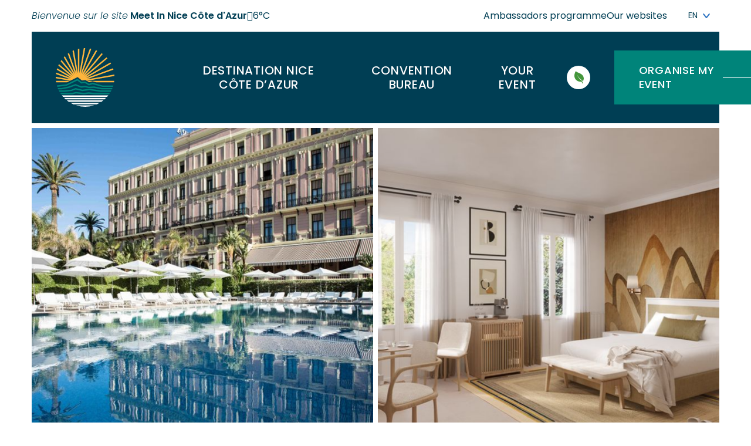

--- FILE ---
content_type: text/html; charset=UTF-8
request_url: https://www.meet-in-nicecotedazur.com/en/fiche/hotel-royal-riviera-en/
body_size: 32521
content:
<!doctype html>
<html lang="en-GB">
<head itemscope itemtype="https://schema.org/WebSite"> <script type="text/javascript">
/* <![CDATA[ */
var gform;gform||(document.addEventListener("gform_main_scripts_loaded",function(){gform.scriptsLoaded=!0}),document.addEventListener("gform/theme/scripts_loaded",function(){gform.themeScriptsLoaded=!0}),window.addEventListener("DOMContentLoaded",function(){gform.domLoaded=!0}),gform={domLoaded:!1,scriptsLoaded:!1,themeScriptsLoaded:!1,isFormEditor:()=>"function"==typeof InitializeEditor,callIfLoaded:function(o){return!(!gform.domLoaded||!gform.scriptsLoaded||!gform.themeScriptsLoaded&&!gform.isFormEditor()||(gform.isFormEditor()&&console.warn("The use of gform.initializeOnLoaded() is deprecated in the form editor context and will be removed in Gravity Forms 3.1."),o(),0))},initializeOnLoaded:function(o){gform.callIfLoaded(o)||(document.addEventListener("gform_main_scripts_loaded",()=>{gform.scriptsLoaded=!0,gform.callIfLoaded(o)}),document.addEventListener("gform/theme/scripts_loaded",()=>{gform.themeScriptsLoaded=!0,gform.callIfLoaded(o)}),window.addEventListener("DOMContentLoaded",()=>{gform.domLoaded=!0,gform.callIfLoaded(o)}))},hooks:{action:{},filter:{}},addAction:function(o,r,e,t){gform.addHook("action",o,r,e,t)},addFilter:function(o,r,e,t){gform.addHook("filter",o,r,e,t)},doAction:function(o){gform.doHook("action",o,arguments)},applyFilters:function(o){return gform.doHook("filter",o,arguments)},removeAction:function(o,r){gform.removeHook("action",o,r)},removeFilter:function(o,r,e){gform.removeHook("filter",o,r,e)},addHook:function(o,r,e,t,n){null==gform.hooks[o][r]&&(gform.hooks[o][r]=[]);var d=gform.hooks[o][r];null==n&&(n=r+"_"+d.length),gform.hooks[o][r].push({tag:n,callable:e,priority:t=null==t?10:t})},doHook:function(r,o,e){var t;if(e=Array.prototype.slice.call(e,1),null!=gform.hooks[r][o]&&((o=gform.hooks[r][o]).sort(function(o,r){return o.priority-r.priority}),o.forEach(function(o){"function"!=typeof(t=o.callable)&&(t=window[t]),"action"==r?t.apply(null,e):e[0]=t.apply(null,e)})),"filter"==r)return e[0]},removeHook:function(o,r,t,n){var e;null!=gform.hooks[o][r]&&(e=(e=gform.hooks[o][r]).filter(function(o,r,e){return!!(null!=n&&n!=o.tag||null!=t&&t!=o.priority)}),gform.hooks[o][r]=e)}});
/* ]]> */
</script>
<meta charset="UTF-8"><script>if(navigator.userAgent.match(/MSIE|Internet Explorer/i)||navigator.userAgent.match(/Trident\/7\..*?rv:11/i)){var href=document.location.href;if(!href.match(/[?&]nowprocket/)){if(href.indexOf("?")==-1){if(href.indexOf("#")==-1){document.location.href=href+"?nowprocket=1"}else{document.location.href=href.replace("#","?nowprocket=1#")}}else{if(href.indexOf("#")==-1){document.location.href=href+"&nowprocket=1"}else{document.location.href=href.replace("#","&nowprocket=1#")}}}}</script><script>(()=>{class RocketLazyLoadScripts{constructor(){this.v="2.0.4",this.userEvents=["keydown","keyup","mousedown","mouseup","mousemove","mouseover","mouseout","touchmove","touchstart","touchend","touchcancel","wheel","click","dblclick","input"],this.attributeEvents=["onblur","onclick","oncontextmenu","ondblclick","onfocus","onmousedown","onmouseenter","onmouseleave","onmousemove","onmouseout","onmouseover","onmouseup","onmousewheel","onscroll","onsubmit"]}async t(){this.i(),this.o(),/iP(ad|hone)/.test(navigator.userAgent)&&this.h(),this.u(),this.l(this),this.m(),this.k(this),this.p(this),this._(),await Promise.all([this.R(),this.L()]),this.lastBreath=Date.now(),this.S(this),this.P(),this.D(),this.O(),this.M(),await this.C(this.delayedScripts.normal),await this.C(this.delayedScripts.defer),await this.C(this.delayedScripts.async),await this.T(),await this.F(),await this.j(),await this.A(),window.dispatchEvent(new Event("rocket-allScriptsLoaded")),this.everythingLoaded=!0,this.lastTouchEnd&&await new Promise(t=>setTimeout(t,500-Date.now()+this.lastTouchEnd)),this.I(),this.H(),this.U(),this.W()}i(){this.CSPIssue=sessionStorage.getItem("rocketCSPIssue"),document.addEventListener("securitypolicyviolation",t=>{this.CSPIssue||"script-src-elem"!==t.violatedDirective||"data"!==t.blockedURI||(this.CSPIssue=!0,sessionStorage.setItem("rocketCSPIssue",!0))},{isRocket:!0})}o(){window.addEventListener("pageshow",t=>{this.persisted=t.persisted,this.realWindowLoadedFired=!0},{isRocket:!0}),window.addEventListener("pagehide",()=>{this.onFirstUserAction=null},{isRocket:!0})}h(){let t;function e(e){t=e}window.addEventListener("touchstart",e,{isRocket:!0}),window.addEventListener("touchend",function i(o){o.changedTouches[0]&&t.changedTouches[0]&&Math.abs(o.changedTouches[0].pageX-t.changedTouches[0].pageX)<10&&Math.abs(o.changedTouches[0].pageY-t.changedTouches[0].pageY)<10&&o.timeStamp-t.timeStamp<200&&(window.removeEventListener("touchstart",e,{isRocket:!0}),window.removeEventListener("touchend",i,{isRocket:!0}),"INPUT"===o.target.tagName&&"text"===o.target.type||(o.target.dispatchEvent(new TouchEvent("touchend",{target:o.target,bubbles:!0})),o.target.dispatchEvent(new MouseEvent("mouseover",{target:o.target,bubbles:!0})),o.target.dispatchEvent(new PointerEvent("click",{target:o.target,bubbles:!0,cancelable:!0,detail:1,clientX:o.changedTouches[0].clientX,clientY:o.changedTouches[0].clientY})),event.preventDefault()))},{isRocket:!0})}q(t){this.userActionTriggered||("mousemove"!==t.type||this.firstMousemoveIgnored?"keyup"===t.type||"mouseover"===t.type||"mouseout"===t.type||(this.userActionTriggered=!0,this.onFirstUserAction&&this.onFirstUserAction()):this.firstMousemoveIgnored=!0),"click"===t.type&&t.preventDefault(),t.stopPropagation(),t.stopImmediatePropagation(),"touchstart"===this.lastEvent&&"touchend"===t.type&&(this.lastTouchEnd=Date.now()),"click"===t.type&&(this.lastTouchEnd=0),this.lastEvent=t.type,t.composedPath&&t.composedPath()[0].getRootNode()instanceof ShadowRoot&&(t.rocketTarget=t.composedPath()[0]),this.savedUserEvents.push(t)}u(){this.savedUserEvents=[],this.userEventHandler=this.q.bind(this),this.userEvents.forEach(t=>window.addEventListener(t,this.userEventHandler,{passive:!1,isRocket:!0})),document.addEventListener("visibilitychange",this.userEventHandler,{isRocket:!0})}U(){this.userEvents.forEach(t=>window.removeEventListener(t,this.userEventHandler,{passive:!1,isRocket:!0})),document.removeEventListener("visibilitychange",this.userEventHandler,{isRocket:!0}),this.savedUserEvents.forEach(t=>{(t.rocketTarget||t.target).dispatchEvent(new window[t.constructor.name](t.type,t))})}m(){const t="return false",e=Array.from(this.attributeEvents,t=>"data-rocket-"+t),i="["+this.attributeEvents.join("],[")+"]",o="[data-rocket-"+this.attributeEvents.join("],[data-rocket-")+"]",s=(e,i,o)=>{o&&o!==t&&(e.setAttribute("data-rocket-"+i,o),e["rocket"+i]=new Function("event",o),e.setAttribute(i,t))};new MutationObserver(t=>{for(const n of t)"attributes"===n.type&&(n.attributeName.startsWith("data-rocket-")||this.everythingLoaded?n.attributeName.startsWith("data-rocket-")&&this.everythingLoaded&&this.N(n.target,n.attributeName.substring(12)):s(n.target,n.attributeName,n.target.getAttribute(n.attributeName))),"childList"===n.type&&n.addedNodes.forEach(t=>{if(t.nodeType===Node.ELEMENT_NODE)if(this.everythingLoaded)for(const i of[t,...t.querySelectorAll(o)])for(const t of i.getAttributeNames())e.includes(t)&&this.N(i,t.substring(12));else for(const e of[t,...t.querySelectorAll(i)])for(const t of e.getAttributeNames())this.attributeEvents.includes(t)&&s(e,t,e.getAttribute(t))})}).observe(document,{subtree:!0,childList:!0,attributeFilter:[...this.attributeEvents,...e]})}I(){this.attributeEvents.forEach(t=>{document.querySelectorAll("[data-rocket-"+t+"]").forEach(e=>{this.N(e,t)})})}N(t,e){const i=t.getAttribute("data-rocket-"+e);i&&(t.setAttribute(e,i),t.removeAttribute("data-rocket-"+e))}k(t){Object.defineProperty(HTMLElement.prototype,"onclick",{get(){return this.rocketonclick||null},set(e){this.rocketonclick=e,this.setAttribute(t.everythingLoaded?"onclick":"data-rocket-onclick","this.rocketonclick(event)")}})}S(t){function e(e,i){let o=e[i];e[i]=null,Object.defineProperty(e,i,{get:()=>o,set(s){t.everythingLoaded?o=s:e["rocket"+i]=o=s}})}e(document,"onreadystatechange"),e(window,"onload"),e(window,"onpageshow");try{Object.defineProperty(document,"readyState",{get:()=>t.rocketReadyState,set(e){t.rocketReadyState=e},configurable:!0}),document.readyState="loading"}catch(t){console.log("WPRocket DJE readyState conflict, bypassing")}}l(t){this.originalAddEventListener=EventTarget.prototype.addEventListener,this.originalRemoveEventListener=EventTarget.prototype.removeEventListener,this.savedEventListeners=[],EventTarget.prototype.addEventListener=function(e,i,o){o&&o.isRocket||!t.B(e,this)&&!t.userEvents.includes(e)||t.B(e,this)&&!t.userActionTriggered||e.startsWith("rocket-")||t.everythingLoaded?t.originalAddEventListener.call(this,e,i,o):(t.savedEventListeners.push({target:this,remove:!1,type:e,func:i,options:o}),"mouseenter"!==e&&"mouseleave"!==e||t.originalAddEventListener.call(this,e,t.savedUserEvents.push,o))},EventTarget.prototype.removeEventListener=function(e,i,o){o&&o.isRocket||!t.B(e,this)&&!t.userEvents.includes(e)||t.B(e,this)&&!t.userActionTriggered||e.startsWith("rocket-")||t.everythingLoaded?t.originalRemoveEventListener.call(this,e,i,o):t.savedEventListeners.push({target:this,remove:!0,type:e,func:i,options:o})}}J(t,e){this.savedEventListeners=this.savedEventListeners.filter(i=>{let o=i.type,s=i.target||window;return e!==o||t!==s||(this.B(o,s)&&(i.type="rocket-"+o),this.$(i),!1)})}H(){EventTarget.prototype.addEventListener=this.originalAddEventListener,EventTarget.prototype.removeEventListener=this.originalRemoveEventListener,this.savedEventListeners.forEach(t=>this.$(t))}$(t){t.remove?this.originalRemoveEventListener.call(t.target,t.type,t.func,t.options):this.originalAddEventListener.call(t.target,t.type,t.func,t.options)}p(t){let e;function i(e){return t.everythingLoaded?e:e.split(" ").map(t=>"load"===t||t.startsWith("load.")?"rocket-jquery-load":t).join(" ")}function o(o){function s(e){const s=o.fn[e];o.fn[e]=o.fn.init.prototype[e]=function(){return this[0]===window&&t.userActionTriggered&&("string"==typeof arguments[0]||arguments[0]instanceof String?arguments[0]=i(arguments[0]):"object"==typeof arguments[0]&&Object.keys(arguments[0]).forEach(t=>{const e=arguments[0][t];delete arguments[0][t],arguments[0][i(t)]=e})),s.apply(this,arguments),this}}if(o&&o.fn&&!t.allJQueries.includes(o)){const e={DOMContentLoaded:[],"rocket-DOMContentLoaded":[]};for(const t in e)document.addEventListener(t,()=>{e[t].forEach(t=>t())},{isRocket:!0});o.fn.ready=o.fn.init.prototype.ready=function(i){function s(){parseInt(o.fn.jquery)>2?setTimeout(()=>i.bind(document)(o)):i.bind(document)(o)}return"function"==typeof i&&(t.realDomReadyFired?!t.userActionTriggered||t.fauxDomReadyFired?s():e["rocket-DOMContentLoaded"].push(s):e.DOMContentLoaded.push(s)),o([])},s("on"),s("one"),s("off"),t.allJQueries.push(o)}e=o}t.allJQueries=[],o(window.jQuery),Object.defineProperty(window,"jQuery",{get:()=>e,set(t){o(t)}})}P(){const t=new Map;document.write=document.writeln=function(e){const i=document.currentScript,o=document.createRange(),s=i.parentElement;let n=t.get(i);void 0===n&&(n=i.nextSibling,t.set(i,n));const c=document.createDocumentFragment();o.setStart(c,0),c.appendChild(o.createContextualFragment(e)),s.insertBefore(c,n)}}async R(){return new Promise(t=>{this.userActionTriggered?t():this.onFirstUserAction=t})}async L(){return new Promise(t=>{document.addEventListener("DOMContentLoaded",()=>{this.realDomReadyFired=!0,t()},{isRocket:!0})})}async j(){return this.realWindowLoadedFired?Promise.resolve():new Promise(t=>{window.addEventListener("load",t,{isRocket:!0})})}M(){this.pendingScripts=[];this.scriptsMutationObserver=new MutationObserver(t=>{for(const e of t)e.addedNodes.forEach(t=>{"SCRIPT"!==t.tagName||t.noModule||t.isWPRocket||this.pendingScripts.push({script:t,promise:new Promise(e=>{const i=()=>{const i=this.pendingScripts.findIndex(e=>e.script===t);i>=0&&this.pendingScripts.splice(i,1),e()};t.addEventListener("load",i,{isRocket:!0}),t.addEventListener("error",i,{isRocket:!0}),setTimeout(i,1e3)})})})}),this.scriptsMutationObserver.observe(document,{childList:!0,subtree:!0})}async F(){await this.X(),this.pendingScripts.length?(await this.pendingScripts[0].promise,await this.F()):this.scriptsMutationObserver.disconnect()}D(){this.delayedScripts={normal:[],async:[],defer:[]},document.querySelectorAll("script[type$=rocketlazyloadscript]").forEach(t=>{t.hasAttribute("data-rocket-src")?t.hasAttribute("async")&&!1!==t.async?this.delayedScripts.async.push(t):t.hasAttribute("defer")&&!1!==t.defer||"module"===t.getAttribute("data-rocket-type")?this.delayedScripts.defer.push(t):this.delayedScripts.normal.push(t):this.delayedScripts.normal.push(t)})}async _(){await this.L();let t=[];document.querySelectorAll("script[type$=rocketlazyloadscript][data-rocket-src]").forEach(e=>{let i=e.getAttribute("data-rocket-src");if(i&&!i.startsWith("data:")){i.startsWith("//")&&(i=location.protocol+i);try{const o=new URL(i).origin;o!==location.origin&&t.push({src:o,crossOrigin:e.crossOrigin||"module"===e.getAttribute("data-rocket-type")})}catch(t){}}}),t=[...new Map(t.map(t=>[JSON.stringify(t),t])).values()],this.Y(t,"preconnect")}async G(t){if(await this.K(),!0!==t.noModule||!("noModule"in HTMLScriptElement.prototype))return new Promise(e=>{let i;function o(){(i||t).setAttribute("data-rocket-status","executed"),e()}try{if(navigator.userAgent.includes("Firefox/")||""===navigator.vendor||this.CSPIssue)i=document.createElement("script"),[...t.attributes].forEach(t=>{let e=t.nodeName;"type"!==e&&("data-rocket-type"===e&&(e="type"),"data-rocket-src"===e&&(e="src"),i.setAttribute(e,t.nodeValue))}),t.text&&(i.text=t.text),t.nonce&&(i.nonce=t.nonce),i.hasAttribute("src")?(i.addEventListener("load",o,{isRocket:!0}),i.addEventListener("error",()=>{i.setAttribute("data-rocket-status","failed-network"),e()},{isRocket:!0}),setTimeout(()=>{i.isConnected||e()},1)):(i.text=t.text,o()),i.isWPRocket=!0,t.parentNode.replaceChild(i,t);else{const i=t.getAttribute("data-rocket-type"),s=t.getAttribute("data-rocket-src");i?(t.type=i,t.removeAttribute("data-rocket-type")):t.removeAttribute("type"),t.addEventListener("load",o,{isRocket:!0}),t.addEventListener("error",i=>{this.CSPIssue&&i.target.src.startsWith("data:")?(console.log("WPRocket: CSP fallback activated"),t.removeAttribute("src"),this.G(t).then(e)):(t.setAttribute("data-rocket-status","failed-network"),e())},{isRocket:!0}),s?(t.fetchPriority="high",t.removeAttribute("data-rocket-src"),t.src=s):t.src="data:text/javascript;base64,"+window.btoa(unescape(encodeURIComponent(t.text)))}}catch(i){t.setAttribute("data-rocket-status","failed-transform"),e()}});t.setAttribute("data-rocket-status","skipped")}async C(t){const e=t.shift();return e?(e.isConnected&&await this.G(e),this.C(t)):Promise.resolve()}O(){this.Y([...this.delayedScripts.normal,...this.delayedScripts.defer,...this.delayedScripts.async],"preload")}Y(t,e){this.trash=this.trash||[];let i=!0;var o=document.createDocumentFragment();t.forEach(t=>{const s=t.getAttribute&&t.getAttribute("data-rocket-src")||t.src;if(s&&!s.startsWith("data:")){const n=document.createElement("link");n.href=s,n.rel=e,"preconnect"!==e&&(n.as="script",n.fetchPriority=i?"high":"low"),t.getAttribute&&"module"===t.getAttribute("data-rocket-type")&&(n.crossOrigin=!0),t.crossOrigin&&(n.crossOrigin=t.crossOrigin),t.integrity&&(n.integrity=t.integrity),t.nonce&&(n.nonce=t.nonce),o.appendChild(n),this.trash.push(n),i=!1}}),document.head.appendChild(o)}W(){this.trash.forEach(t=>t.remove())}async T(){try{document.readyState="interactive"}catch(t){}this.fauxDomReadyFired=!0;try{await this.K(),this.J(document,"readystatechange"),document.dispatchEvent(new Event("rocket-readystatechange")),await this.K(),document.rocketonreadystatechange&&document.rocketonreadystatechange(),await this.K(),this.J(document,"DOMContentLoaded"),document.dispatchEvent(new Event("rocket-DOMContentLoaded")),await this.K(),this.J(window,"DOMContentLoaded"),window.dispatchEvent(new Event("rocket-DOMContentLoaded"))}catch(t){console.error(t)}}async A(){try{document.readyState="complete"}catch(t){}try{await this.K(),this.J(document,"readystatechange"),document.dispatchEvent(new Event("rocket-readystatechange")),await this.K(),document.rocketonreadystatechange&&document.rocketonreadystatechange(),await this.K(),this.J(window,"load"),window.dispatchEvent(new Event("rocket-load")),await this.K(),window.rocketonload&&window.rocketonload(),await this.K(),this.allJQueries.forEach(t=>t(window).trigger("rocket-jquery-load")),await this.K(),this.J(window,"pageshow");const t=new Event("rocket-pageshow");t.persisted=this.persisted,window.dispatchEvent(t),await this.K(),window.rocketonpageshow&&window.rocketonpageshow({persisted:this.persisted})}catch(t){console.error(t)}}async K(){Date.now()-this.lastBreath>45&&(await this.X(),this.lastBreath=Date.now())}async X(){return document.hidden?new Promise(t=>setTimeout(t)):new Promise(t=>requestAnimationFrame(t))}B(t,e){return e===document&&"readystatechange"===t||(e===document&&"DOMContentLoaded"===t||(e===window&&"DOMContentLoaded"===t||(e===window&&"load"===t||e===window&&"pageshow"===t)))}static run(){(new RocketLazyLoadScripts).t()}}RocketLazyLoadScripts.run()})();</script>
	
	<meta name="viewport" content="width=device-width, initial-scale=1">
	<meta name="google-site-verification" content="" content="GfaVg0uXai3T-IOsH77CcmSX25Pg35PbtUEDfpWZCV0" />
	<link rel="profile" href="https://gmpg.org/xfn/11">

	<meta name='robots' content='index, follow, max-image-preview:large, max-snippet:-1, max-video-preview:-1' />
<link rel="alternate" href="https://www.meet-in-nicecotedazur.com/fiche/hotel-royal-riviera/" hreflang="fr" />
<link rel="alternate" href="https://www.meet-in-nicecotedazur.com/en/fiche/hotel-royal-riviera-en/" hreflang="en" />

	<!-- This site is optimized with the Yoast SEO plugin v26.8 - https://yoast.com/product/yoast-seo-wordpress/ -->
	<title>Hôtel Royal-Riviera, hotel in Saint-Jean-Cap-Ferrat | Meet in Nice</title>
<link data-rocket-preload as="style" href="https://fonts.googleapis.com/css2?family=Cabin:ital,wght@0,400;0,500;0,600;0,700;1,400;1,500;1,600;1,700&#038;family=Poppins:ital,wght@0,100;0,200;0,300;0,400;0,500;0,600;0,700;0,800;0,900;1,100;1,200;1,300;1,400;1,500;1,600;1,700;1,800;1,900&#038;display=swap" rel="preload">
<link href="https://fonts.googleapis.com/css2?family=Cabin:ital,wght@0,400;0,500;0,600;0,700;1,400;1,500;1,600;1,700&#038;family=Poppins:ital,wght@0,100;0,200;0,300;0,400;0,500;0,600;0,700;0,800;0,900;1,100;1,200;1,300;1,400;1,500;1,600;1,700;1,800;1,900&#038;display=swap" media="print" onload="this.media=&#039;all&#039;" rel="stylesheet">
<noscript data-wpr-hosted-gf-parameters=""><link rel="stylesheet" href="https://fonts.googleapis.com/css2?family=Cabin:ital,wght@0,400;0,500;0,600;0,700;1,400;1,500;1,600;1,700&#038;family=Poppins:ital,wght@0,100;0,200;0,300;0,400;0,500;0,600;0,700;0,800;0,900;1,100;1,200;1,300;1,400;1,500;1,600;1,700;1,800;1,900&#038;display=swap"></noscript>
	<meta name="description" content="Are you organizing a seminar or an event in Nice? Learn more about Hôtel Royal-Riviera in Saint-Jean-Cap-Ferrat." />
	<link rel="canonical" href="https://www.meet-in-nicecotedazur.com/en/fiche/hotel-royal-riviera-en/" />
	<meta property="og:locale" content="en_GB" />
	<meta property="og:locale:alternate" content="fr_FR" />
	<meta property="og:type" content="article" />
	<meta property="og:title" content="Hôtel Royal-Riviera, hotel in Saint-Jean-Cap-Ferrat | Meet in Nice" />
	<meta property="og:description" content="Are you organizing a seminar or an event in Nice? Learn more about Hôtel Royal-Riviera in Saint-Jean-Cap-Ferrat." />
	<meta property="og:url" content="https://www.meet-in-nicecotedazur.com/en/fiche/hotel-royal-riviera-en/" />
	<meta property="og:site_name" content="Meet in Nice" />
	<meta property="article:modified_time" content="2026-01-24T08:25:50+00:00" />
	<meta name="twitter:card" content="summary_large_image" />
	<meta name="twitter:title" content="Hôtel Royal-Riviera, hotel in Saint-Jean-Cap-Ferrat | Meet in Nice" />
	<meta name="twitter:description" content="Are you organizing a seminar or an event in Nice? Learn more about Hôtel Royal-Riviera in Saint-Jean-Cap-Ferrat." />
	<meta name="twitter:image" content="https://static.apidae-tourisme.com/filestore/objets-touristiques/images/62/231/26732350-diaporama.png" />
	<script type="application/ld+json" class="yoast-schema-graph">{"@context":"https://schema.org","@graph":[{"@type":"WebPage","@id":"https://www.meet-in-nicecotedazur.com/en/fiche/hotel-royal-riviera-en/","url":"https://www.meet-in-nicecotedazur.com/en/fiche/hotel-royal-riviera-en/","name":"Hôtel Royal-Riviera | Meet in Nice","isPartOf":{"@id":"https://www.meet-in-nicecotedazur.com/en/#website"},"datePublished":"2025-01-31T07:26:28+00:00","dateModified":"2026-01-24T08:25:50+00:00","breadcrumb":{"@id":"https://www.meet-in-nicecotedazur.com/en/fiche/hotel-royal-riviera-en/#breadcrumb"},"inLanguage":"en-GB","potentialAction":[{"@type":"ReadAction","target":["https://www.meet-in-nicecotedazur.com/en/fiche/hotel-royal-riviera-en/"]}]},{"@type":"BreadcrumbList","@id":"https://www.meet-in-nicecotedazur.com/en/fiche/hotel-royal-riviera-en/#breadcrumb","itemListElement":[{"@type":"ListItem","position":1,"name":"Home","item":"https://www.meet-in-nicecotedazur.com/en/"},{"@type":"ListItem","position":2,"name":"Hôtel Royal-Riviera"}]},{"@type":"WebSite","@id":"https://www.meet-in-nicecotedazur.com/en/#website","url":"https://www.meet-in-nicecotedazur.com/en/","name":"Meet in Nice","description":"","publisher":{"@id":"https://www.meet-in-nicecotedazur.com/en/#organization"},"potentialAction":[{"@type":"SearchAction","target":{"@type":"EntryPoint","urlTemplate":"https://www.meet-in-nicecotedazur.com/en/?s={search_term_string}"},"query-input":{"@type":"PropertyValueSpecification","valueRequired":true,"valueName":"search_term_string"}}],"inLanguage":"en-GB"},{"@type":"TouristInformationCenter","@id":"https://www.meet-in-nicecotedazur.com/en/#organization","name":"Nice Côte d'Azur Convention Bureau","url":"https://www.meet-in-nicecotedazur.com/en/","logo":{"@type":"ImageObject","inLanguage":"en-GB","@id":"https://www.meet-in-nicecotedazur.com/en/#/schema/logo/image/","url":"https://www.meet-in-nicecotedazur.com/content/uploads/2022/09/logo-nca.png","contentUrl":"https://www.meet-in-nicecotedazur.com/content/uploads/2022/09/logo-nca.png","width":250,"height":243,"caption":"Nice Côte d'Azur Convention Bureau"},"image":{"@id":"https://www.meet-in-nicecotedazur.com/en/#/schema/logo/image/"},"address":{"@type":"PostalAddress","streetAddress":"BP 4079","addressLocality":"NICE CEDEX 4","postalCode":"06302","addressCountry":"FR"},"telephone":"04 92 14 46 14"}]}</script>
	<!-- / Yoast SEO plugin. -->


<link href='https://fonts.gstatic.com' crossorigin rel='preconnect' />
<link rel="alternate" type="application/rss+xml" title="Meet in Nice &raquo; Feed" href="https://www.meet-in-nicecotedazur.com/en/feed/" />
<link rel="alternate" type="application/rss+xml" title="Meet in Nice &raquo; Comments Feed" href="https://www.meet-in-nicecotedazur.com/en/comments/feed/" />
<link rel="alternate" title="oEmbed (JSON)" type="application/json+oembed" href="https://www.meet-in-nicecotedazur.com/wp-json/oembed/1.0/embed?url=https%3A%2F%2Fwww.meet-in-nicecotedazur.com%2Fen%2Ffiche%2Fhotel-royal-riviera-en%2F&#038;lang=en" />
<link rel="alternate" title="oEmbed (XML)" type="text/xml+oembed" href="https://www.meet-in-nicecotedazur.com/wp-json/oembed/1.0/embed?url=https%3A%2F%2Fwww.meet-in-nicecotedazur.com%2Fen%2Ffiche%2Fhotel-royal-riviera-en%2F&#038;format=xml&#038;lang=en" />
<style id='wp-img-auto-sizes-contain-inline-css' type='text/css'>
img:is([sizes=auto i],[sizes^="auto," i]){contain-intrinsic-size:3000px 1500px}
/*# sourceURL=wp-img-auto-sizes-contain-inline-css */
</style>
<style id='wp-block-library-inline-css' type='text/css'>
:root{--wp-block-synced-color:#7a00df;--wp-block-synced-color--rgb:122,0,223;--wp-bound-block-color:var(--wp-block-synced-color);--wp-editor-canvas-background:#ddd;--wp-admin-theme-color:#007cba;--wp-admin-theme-color--rgb:0,124,186;--wp-admin-theme-color-darker-10:#006ba1;--wp-admin-theme-color-darker-10--rgb:0,107,160.5;--wp-admin-theme-color-darker-20:#005a87;--wp-admin-theme-color-darker-20--rgb:0,90,135;--wp-admin-border-width-focus:2px}@media (min-resolution:192dpi){:root{--wp-admin-border-width-focus:1.5px}}.wp-element-button{cursor:pointer}:root .has-very-light-gray-background-color{background-color:#eee}:root .has-very-dark-gray-background-color{background-color:#313131}:root .has-very-light-gray-color{color:#eee}:root .has-very-dark-gray-color{color:#313131}:root .has-vivid-green-cyan-to-vivid-cyan-blue-gradient-background{background:linear-gradient(135deg,#00d084,#0693e3)}:root .has-purple-crush-gradient-background{background:linear-gradient(135deg,#34e2e4,#4721fb 50%,#ab1dfe)}:root .has-hazy-dawn-gradient-background{background:linear-gradient(135deg,#faaca8,#dad0ec)}:root .has-subdued-olive-gradient-background{background:linear-gradient(135deg,#fafae1,#67a671)}:root .has-atomic-cream-gradient-background{background:linear-gradient(135deg,#fdd79a,#004a59)}:root .has-nightshade-gradient-background{background:linear-gradient(135deg,#330968,#31cdcf)}:root .has-midnight-gradient-background{background:linear-gradient(135deg,#020381,#2874fc)}:root{--wp--preset--font-size--normal:16px;--wp--preset--font-size--huge:42px}.has-regular-font-size{font-size:1em}.has-larger-font-size{font-size:2.625em}.has-normal-font-size{font-size:var(--wp--preset--font-size--normal)}.has-huge-font-size{font-size:var(--wp--preset--font-size--huge)}.has-text-align-center{text-align:center}.has-text-align-left{text-align:left}.has-text-align-right{text-align:right}.has-fit-text{white-space:nowrap!important}#end-resizable-editor-section{display:none}.aligncenter{clear:both}.items-justified-left{justify-content:flex-start}.items-justified-center{justify-content:center}.items-justified-right{justify-content:flex-end}.items-justified-space-between{justify-content:space-between}.screen-reader-text{border:0;clip-path:inset(50%);height:1px;margin:-1px;overflow:hidden;padding:0;position:absolute;width:1px;word-wrap:normal!important}.screen-reader-text:focus{background-color:#ddd;clip-path:none;color:#444;display:block;font-size:1em;height:auto;left:5px;line-height:normal;padding:15px 23px 14px;text-decoration:none;top:5px;width:auto;z-index:100000}html :where(.has-border-color){border-style:solid}html :where([style*=border-top-color]){border-top-style:solid}html :where([style*=border-right-color]){border-right-style:solid}html :where([style*=border-bottom-color]){border-bottom-style:solid}html :where([style*=border-left-color]){border-left-style:solid}html :where([style*=border-width]){border-style:solid}html :where([style*=border-top-width]){border-top-style:solid}html :where([style*=border-right-width]){border-right-style:solid}html :where([style*=border-bottom-width]){border-bottom-style:solid}html :where([style*=border-left-width]){border-left-style:solid}html :where(img[class*=wp-image-]){height:auto;max-width:100%}:where(figure){margin:0 0 1em}html :where(.is-position-sticky){--wp-admin--admin-bar--position-offset:var(--wp-admin--admin-bar--height,0px)}@media screen and (max-width:600px){html :where(.is-position-sticky){--wp-admin--admin-bar--position-offset:0px}}

/*# sourceURL=wp-block-library-inline-css */
</style><style id='global-styles-inline-css' type='text/css'>
:root{--wp--preset--aspect-ratio--square: 1;--wp--preset--aspect-ratio--4-3: 4/3;--wp--preset--aspect-ratio--3-4: 3/4;--wp--preset--aspect-ratio--3-2: 3/2;--wp--preset--aspect-ratio--2-3: 2/3;--wp--preset--aspect-ratio--16-9: 16/9;--wp--preset--aspect-ratio--9-16: 9/16;--wp--preset--color--black: #000000;--wp--preset--color--cyan-bluish-gray: #abb8c3;--wp--preset--color--white: #ffffff;--wp--preset--color--pale-pink: #f78da7;--wp--preset--color--vivid-red: #cf2e2e;--wp--preset--color--luminous-vivid-orange: #ff6900;--wp--preset--color--luminous-vivid-amber: #fcb900;--wp--preset--color--light-green-cyan: #7bdcb5;--wp--preset--color--vivid-green-cyan: #00d084;--wp--preset--color--pale-cyan-blue: #8ed1fc;--wp--preset--color--vivid-cyan-blue: #0693e3;--wp--preset--color--vivid-purple: #9b51e0;--wp--preset--color--primary: var(--kg-color-primary);--wp--preset--color--primary-light: var(--kg-color-primary-light);--wp--preset--color--secondary: var(--kg-color-secondary);--wp--preset--color--tertiary: var(--kg-color-tertiary);--wp--preset--color--default: var(--kg-color-default);--wp--preset--color--emphasis: var(--kg-color-emphasis);--wp--preset--color--muted: var(--kg-color-muted);--wp--preset--gradient--vivid-cyan-blue-to-vivid-purple: linear-gradient(135deg,rgb(6,147,227) 0%,rgb(155,81,224) 100%);--wp--preset--gradient--light-green-cyan-to-vivid-green-cyan: linear-gradient(135deg,rgb(122,220,180) 0%,rgb(0,208,130) 100%);--wp--preset--gradient--luminous-vivid-amber-to-luminous-vivid-orange: linear-gradient(135deg,rgb(252,185,0) 0%,rgb(255,105,0) 100%);--wp--preset--gradient--luminous-vivid-orange-to-vivid-red: linear-gradient(135deg,rgb(255,105,0) 0%,rgb(207,46,46) 100%);--wp--preset--gradient--very-light-gray-to-cyan-bluish-gray: linear-gradient(135deg,rgb(238,238,238) 0%,rgb(169,184,195) 100%);--wp--preset--gradient--cool-to-warm-spectrum: linear-gradient(135deg,rgb(74,234,220) 0%,rgb(151,120,209) 20%,rgb(207,42,186) 40%,rgb(238,44,130) 60%,rgb(251,105,98) 80%,rgb(254,248,76) 100%);--wp--preset--gradient--blush-light-purple: linear-gradient(135deg,rgb(255,206,236) 0%,rgb(152,150,240) 100%);--wp--preset--gradient--blush-bordeaux: linear-gradient(135deg,rgb(254,205,165) 0%,rgb(254,45,45) 50%,rgb(107,0,62) 100%);--wp--preset--gradient--luminous-dusk: linear-gradient(135deg,rgb(255,203,112) 0%,rgb(199,81,192) 50%,rgb(65,88,208) 100%);--wp--preset--gradient--pale-ocean: linear-gradient(135deg,rgb(255,245,203) 0%,rgb(182,227,212) 50%,rgb(51,167,181) 100%);--wp--preset--gradient--electric-grass: linear-gradient(135deg,rgb(202,248,128) 0%,rgb(113,206,126) 100%);--wp--preset--gradient--midnight: linear-gradient(135deg,rgb(2,3,129) 0%,rgb(40,116,252) 100%);--wp--preset--font-size--small: calc(var(--content-font-size) * .75);--wp--preset--font-size--medium: calc(var(--content-font-size) * 1.25);--wp--preset--font-size--large: calc(var(--content-font-size) * 1.75);--wp--preset--font-size--x-large: 42px;--wp--preset--font-size--extra-small: calc(var(--content-font-size) * .5);--wp--preset--font-size--normal: var(--content-font-size);--wp--preset--font-size--extra-large: calc(var(--content-font-size) * 2.25);--wp--preset--font-size--huge: calc(var(--content-font-size) * 2.25);--wp--preset--font-family--poppins: Poppins, Helvetica, Arial, sans-serif;--wp--preset--font-family--cabin: Cabin, Calibri, Candara, Segoe, 'Segoe UI', Optima, Arial, sans-serif;--wp--preset--spacing--20: var(--content-spacing-xxsmall);--wp--preset--spacing--30: var(--content-spacing-xsmall);--wp--preset--spacing--40: var(--content-spacing-small);--wp--preset--spacing--50: var(--content-spacing);--wp--preset--spacing--60: var(--content-spacing-medium);--wp--preset--spacing--70: var(--content-spacing-large);--wp--preset--spacing--80: var(--content-spacing-xlarge);--wp--preset--spacing--90: var(--content-spacing-xxlarge);--wp--preset--shadow--natural: 6px 6px 9px rgba(0, 0, 0, 0.2);--wp--preset--shadow--deep: 12px 12px 50px rgba(0, 0, 0, 0.4);--wp--preset--shadow--sharp: 6px 6px 0px rgba(0, 0, 0, 0.2);--wp--preset--shadow--outlined: 6px 6px 0px -3px rgb(255, 255, 255), 6px 6px rgb(0, 0, 0);--wp--preset--shadow--crisp: 6px 6px 0px rgb(0, 0, 0);}:root { --wp--style--global--content-size: 960px;--wp--style--global--wide-size: 1400px; }:where(body) { margin: 0; }.wp-site-blocks > .alignleft { float: left; margin-right: 2em; }.wp-site-blocks > .alignright { float: right; margin-left: 2em; }.wp-site-blocks > .aligncenter { justify-content: center; margin-left: auto; margin-right: auto; }:where(.wp-site-blocks) > * { margin-block-start: var(--content-spacing-medium); margin-block-end: 0; }:where(.wp-site-blocks) > :first-child { margin-block-start: 0; }:where(.wp-site-blocks) > :last-child { margin-block-end: 0; }:root { --wp--style--block-gap: var(--content-spacing-medium); }:root :where(.is-layout-flow) > :first-child{margin-block-start: 0;}:root :where(.is-layout-flow) > :last-child{margin-block-end: 0;}:root :where(.is-layout-flow) > *{margin-block-start: var(--content-spacing-medium);margin-block-end: 0;}:root :where(.is-layout-constrained) > :first-child{margin-block-start: 0;}:root :where(.is-layout-constrained) > :last-child{margin-block-end: 0;}:root :where(.is-layout-constrained) > *{margin-block-start: var(--content-spacing-medium);margin-block-end: 0;}:root :where(.is-layout-flex){gap: var(--content-spacing-medium);}:root :where(.is-layout-grid){gap: var(--content-spacing-medium);}.is-layout-flow > .alignleft{float: left;margin-inline-start: 0;margin-inline-end: 2em;}.is-layout-flow > .alignright{float: right;margin-inline-start: 2em;margin-inline-end: 0;}.is-layout-flow > .aligncenter{margin-left: auto !important;margin-right: auto !important;}.is-layout-constrained > .alignleft{float: left;margin-inline-start: 0;margin-inline-end: 2em;}.is-layout-constrained > .alignright{float: right;margin-inline-start: 2em;margin-inline-end: 0;}.is-layout-constrained > .aligncenter{margin-left: auto !important;margin-right: auto !important;}.is-layout-constrained > :where(:not(.alignleft):not(.alignright):not(.alignfull)){max-width: var(--wp--style--global--content-size);margin-left: auto !important;margin-right: auto !important;}.is-layout-constrained > .alignwide{max-width: var(--wp--style--global--wide-size);}body .is-layout-flex{display: flex;}.is-layout-flex{flex-wrap: wrap;align-items: center;}.is-layout-flex > :is(*, div){margin: 0;}body .is-layout-grid{display: grid;}.is-layout-grid > :is(*, div){margin: 0;}body{padding-top: 0px;padding-right: 0px;padding-bottom: 0px;padding-left: 0px;}a:where(:not(.wp-element-button)){text-decoration: underline;}:root :where(.wp-element-button, .wp-block-button__link){background-color: #32373c;border-width: 0;color: #fff;font-family: inherit;font-size: inherit;font-style: inherit;font-weight: inherit;letter-spacing: inherit;line-height: inherit;padding-top: calc(0.667em + 2px);padding-right: calc(1.333em + 2px);padding-bottom: calc(0.667em + 2px);padding-left: calc(1.333em + 2px);text-decoration: none;text-transform: inherit;}.has-black-color{color: var(--wp--preset--color--black) !important;}.has-cyan-bluish-gray-color{color: var(--wp--preset--color--cyan-bluish-gray) !important;}.has-white-color{color: var(--wp--preset--color--white) !important;}.has-pale-pink-color{color: var(--wp--preset--color--pale-pink) !important;}.has-vivid-red-color{color: var(--wp--preset--color--vivid-red) !important;}.has-luminous-vivid-orange-color{color: var(--wp--preset--color--luminous-vivid-orange) !important;}.has-luminous-vivid-amber-color{color: var(--wp--preset--color--luminous-vivid-amber) !important;}.has-light-green-cyan-color{color: var(--wp--preset--color--light-green-cyan) !important;}.has-vivid-green-cyan-color{color: var(--wp--preset--color--vivid-green-cyan) !important;}.has-pale-cyan-blue-color{color: var(--wp--preset--color--pale-cyan-blue) !important;}.has-vivid-cyan-blue-color{color: var(--wp--preset--color--vivid-cyan-blue) !important;}.has-vivid-purple-color{color: var(--wp--preset--color--vivid-purple) !important;}.has-primary-color{color: var(--wp--preset--color--primary) !important;}.has-primary-light-color{color: var(--wp--preset--color--primary-light) !important;}.has-secondary-color{color: var(--wp--preset--color--secondary) !important;}.has-tertiary-color{color: var(--wp--preset--color--tertiary) !important;}.has-default-color{color: var(--wp--preset--color--default) !important;}.has-emphasis-color{color: var(--wp--preset--color--emphasis) !important;}.has-muted-color{color: var(--wp--preset--color--muted) !important;}.has-black-background-color{background-color: var(--wp--preset--color--black) !important;}.has-cyan-bluish-gray-background-color{background-color: var(--wp--preset--color--cyan-bluish-gray) !important;}.has-white-background-color{background-color: var(--wp--preset--color--white) !important;}.has-pale-pink-background-color{background-color: var(--wp--preset--color--pale-pink) !important;}.has-vivid-red-background-color{background-color: var(--wp--preset--color--vivid-red) !important;}.has-luminous-vivid-orange-background-color{background-color: var(--wp--preset--color--luminous-vivid-orange) !important;}.has-luminous-vivid-amber-background-color{background-color: var(--wp--preset--color--luminous-vivid-amber) !important;}.has-light-green-cyan-background-color{background-color: var(--wp--preset--color--light-green-cyan) !important;}.has-vivid-green-cyan-background-color{background-color: var(--wp--preset--color--vivid-green-cyan) !important;}.has-pale-cyan-blue-background-color{background-color: var(--wp--preset--color--pale-cyan-blue) !important;}.has-vivid-cyan-blue-background-color{background-color: var(--wp--preset--color--vivid-cyan-blue) !important;}.has-vivid-purple-background-color{background-color: var(--wp--preset--color--vivid-purple) !important;}.has-primary-background-color{background-color: var(--wp--preset--color--primary) !important;}.has-primary-light-background-color{background-color: var(--wp--preset--color--primary-light) !important;}.has-secondary-background-color{background-color: var(--wp--preset--color--secondary) !important;}.has-tertiary-background-color{background-color: var(--wp--preset--color--tertiary) !important;}.has-default-background-color{background-color: var(--wp--preset--color--default) !important;}.has-emphasis-background-color{background-color: var(--wp--preset--color--emphasis) !important;}.has-muted-background-color{background-color: var(--wp--preset--color--muted) !important;}.has-black-border-color{border-color: var(--wp--preset--color--black) !important;}.has-cyan-bluish-gray-border-color{border-color: var(--wp--preset--color--cyan-bluish-gray) !important;}.has-white-border-color{border-color: var(--wp--preset--color--white) !important;}.has-pale-pink-border-color{border-color: var(--wp--preset--color--pale-pink) !important;}.has-vivid-red-border-color{border-color: var(--wp--preset--color--vivid-red) !important;}.has-luminous-vivid-orange-border-color{border-color: var(--wp--preset--color--luminous-vivid-orange) !important;}.has-luminous-vivid-amber-border-color{border-color: var(--wp--preset--color--luminous-vivid-amber) !important;}.has-light-green-cyan-border-color{border-color: var(--wp--preset--color--light-green-cyan) !important;}.has-vivid-green-cyan-border-color{border-color: var(--wp--preset--color--vivid-green-cyan) !important;}.has-pale-cyan-blue-border-color{border-color: var(--wp--preset--color--pale-cyan-blue) !important;}.has-vivid-cyan-blue-border-color{border-color: var(--wp--preset--color--vivid-cyan-blue) !important;}.has-vivid-purple-border-color{border-color: var(--wp--preset--color--vivid-purple) !important;}.has-primary-border-color{border-color: var(--wp--preset--color--primary) !important;}.has-primary-light-border-color{border-color: var(--wp--preset--color--primary-light) !important;}.has-secondary-border-color{border-color: var(--wp--preset--color--secondary) !important;}.has-tertiary-border-color{border-color: var(--wp--preset--color--tertiary) !important;}.has-default-border-color{border-color: var(--wp--preset--color--default) !important;}.has-emphasis-border-color{border-color: var(--wp--preset--color--emphasis) !important;}.has-muted-border-color{border-color: var(--wp--preset--color--muted) !important;}.has-vivid-cyan-blue-to-vivid-purple-gradient-background{background: var(--wp--preset--gradient--vivid-cyan-blue-to-vivid-purple) !important;}.has-light-green-cyan-to-vivid-green-cyan-gradient-background{background: var(--wp--preset--gradient--light-green-cyan-to-vivid-green-cyan) !important;}.has-luminous-vivid-amber-to-luminous-vivid-orange-gradient-background{background: var(--wp--preset--gradient--luminous-vivid-amber-to-luminous-vivid-orange) !important;}.has-luminous-vivid-orange-to-vivid-red-gradient-background{background: var(--wp--preset--gradient--luminous-vivid-orange-to-vivid-red) !important;}.has-very-light-gray-to-cyan-bluish-gray-gradient-background{background: var(--wp--preset--gradient--very-light-gray-to-cyan-bluish-gray) !important;}.has-cool-to-warm-spectrum-gradient-background{background: var(--wp--preset--gradient--cool-to-warm-spectrum) !important;}.has-blush-light-purple-gradient-background{background: var(--wp--preset--gradient--blush-light-purple) !important;}.has-blush-bordeaux-gradient-background{background: var(--wp--preset--gradient--blush-bordeaux) !important;}.has-luminous-dusk-gradient-background{background: var(--wp--preset--gradient--luminous-dusk) !important;}.has-pale-ocean-gradient-background{background: var(--wp--preset--gradient--pale-ocean) !important;}.has-electric-grass-gradient-background{background: var(--wp--preset--gradient--electric-grass) !important;}.has-midnight-gradient-background{background: var(--wp--preset--gradient--midnight) !important;}.has-small-font-size{font-size: var(--wp--preset--font-size--small) !important;}.has-medium-font-size{font-size: var(--wp--preset--font-size--medium) !important;}.has-large-font-size{font-size: var(--wp--preset--font-size--large) !important;}.has-x-large-font-size{font-size: var(--wp--preset--font-size--x-large) !important;}.has-extra-small-font-size{font-size: var(--wp--preset--font-size--extra-small) !important;}.has-normal-font-size{font-size: var(--wp--preset--font-size--normal) !important;}.has-extra-large-font-size{font-size: var(--wp--preset--font-size--extra-large) !important;}.has-huge-font-size{font-size: var(--wp--preset--font-size--huge) !important;}.has-poppins-font-family{font-family: var(--wp--preset--font-family--poppins) !important;}.has-cabin-font-family{font-family: var(--wp--preset--font-family--cabin) !important;}
/*# sourceURL=global-styles-inline-css */
</style>

<link data-minify="1" rel='stylesheet' id='kg-style-css' href='https://www.meet-in-nicecotedazur.com/content/cache/min/1/content/themes/meet-in-nice/style.css?ver=1769162933' type='text/css' media='all' />
<link data-minify="1" rel='stylesheet' id='kg-plugin-style-css' href='https://www.meet-in-nicecotedazur.com/content/cache/min/1/content/themes/meet-in-nice/assets/css/plugins.css?ver=1769162933' type='text/css' media='all' />
<link data-minify="1" rel='stylesheet' id='kg-main-style-css' href='https://www.meet-in-nicecotedazur.com/content/cache/min/1/content/themes/meet-in-nice/assets/css/main.css?ver=1769162933' type='text/css' media='all' />
<link rel='stylesheet' id='kg-print-style-css' href='https://www.meet-in-nicecotedazur.com/content/themes/meet-in-nice/assets/css/print.css?ver=1.0.0' type='text/css' media='print' />
<link data-minify="1" rel='stylesheet' id='kg-meteo-icon-css' href='https://www.meet-in-nicecotedazur.com/content/cache/min/1/content/plugins/kg-meteo/assets/css/kg-icon-weather.css?ver=1769162933' type='text/css' media='all' />
<style id='rocket-lazyload-inline-css' type='text/css'>
.rll-youtube-player{position:relative;padding-bottom:56.23%;height:0;overflow:hidden;max-width:100%;}.rll-youtube-player:focus-within{outline: 2px solid currentColor;outline-offset: 5px;}.rll-youtube-player iframe{position:absolute;top:0;left:0;width:100%;height:100%;z-index:100;background:0 0}.rll-youtube-player img{bottom:0;display:block;left:0;margin:auto;max-width:100%;width:100%;position:absolute;right:0;top:0;border:none;height:auto;-webkit-transition:.4s all;-moz-transition:.4s all;transition:.4s all}.rll-youtube-player img:hover{-webkit-filter:brightness(75%)}.rll-youtube-player .play{height:100%;width:100%;left:0;top:0;position:absolute;background:url(https://www.meet-in-nicecotedazur.com/content/plugins/wp-rocket/assets/img/youtube.png) no-repeat center;background-color: transparent !important;cursor:pointer;border:none;}.wp-embed-responsive .wp-has-aspect-ratio .rll-youtube-player{position:absolute;padding-bottom:0;width:100%;height:100%;top:0;bottom:0;left:0;right:0}
/*# sourceURL=rocket-lazyload-inline-css */
</style>
<link rel="https://api.w.org/" href="https://www.meet-in-nicecotedazur.com/wp-json/" /><link rel="alternate" title="JSON" type="application/json" href="https://www.meet-in-nicecotedazur.com/wp-json/wp/v2/kg-smartfactory-cpt/43655" />
<link rel='shortlink' href='https://www.meet-in-nicecotedazur.com/?p=43655' />
	<link rel="preconnect" href="https://fonts.googleapis.com">
	<link rel="preconnect" href="https://fonts.gstatic.com" crossorigin>
	
	<link rel="apple-touch-icon" sizes="180x180" href="https://www.meet-in-nicecotedazur.com/content/themes/meet-in-nice/assets/images/favicons/apple-touch-icon.png">
<link rel="icon" type="image/png" sizes="32x32" href="https://www.meet-in-nicecotedazur.com/content/themes/meet-in-nice/assets/images/favicons/favicon-32x32.png">
<link rel="icon" type="image/png" sizes="16x16" href="https://www.meet-in-nicecotedazur.com/content/themes/meet-in-nice/assets/images/favicons/favicon-16x16.png">
<link rel="mask-icon" href="https://www.meet-in-nicecotedazur.com/content/themes/meet-in-nice/assets/images/favicons/safari-pinned-tab.svg" color="#2e74c2">
<meta name="msapplication-TileColor" content="#2e74c2">
<meta name="theme-color" content="#2e74c2">
	<script type="application/ld+json" class="kg-smartfactory-schema">{"@context":"https://schema.org","@type":"LodgingBusiness","name":"Hôtel Royal-Riviera","image":"https://static.apidae-tourisme.com/filestore/objets-touristiques/images/62/231/26732350.png","url":"http://www.royal-riviera.com","telephone":"04 93 76 31 00","address":{"@type":"PostalAddress","streetAddress":"3 avenue Jean Monnet","addressLocality":"Saint-Jean-Cap-Ferrat","postalCode":"06230","addressCountry":"FR"}}</script><script type="application/ld+json" class="kg-smartfactory-schema-faqpage">{"@context":"https://schema.org","@type":"FAQPage","mainEntity":[{"@type":"Question","name":"What payment methods are accepted by this establishment?","acceptedAnswer":{"@type":"Answer","text":"Hôtel Royal-Riviera accepts payment by american express, credit card payment, jcb card, diners club, cash, bank transfer."}},{"@type":"Question","name":"What languages are spoken by employees at this facility?","acceptedAnswer":{"@type":"Answer","text":"In general, you can speak in german, english, spanish, italian, dutch, russian with employees of this establishment."}}]}</script><noscript><style id="rocket-lazyload-nojs-css">.rll-youtube-player, [data-lazy-src]{display:none !important;}</style></noscript>
	<!-- Google Tag Manager -->
		<script type="rocketlazyloadscript">(function(w,d,s,l,i){w[l]=w[l]||[];w[l].push({'gtm.start':
		new Date().getTime(),event:'gtm.js'});var f=d.getElementsByTagName(s)[0],
		j=d.createElement(s),dl=l!='dataLayer'?'&l='+l:'';j.async=true;j.src=
		'https://www.googletagmanager.com/gtm.js?id='+i+dl;f.parentNode.insertBefore(j,f);
		})(window,document,'script','dataLayer','GTM-MX6F5QM');</script>
		<!-- End Google Tag Manager -->

	
	
	<style>
		.grecaptcha-badge {display: none !important;}
	</style>
<meta name="generator" content="WP Rocket 3.20.3" data-wpr-features="wpr_delay_js wpr_defer_js wpr_minify_js wpr_lazyload_images wpr_lazyload_iframes wpr_image_dimensions wpr_minify_css wpr_preload_links wpr_desktop" /></head>

<body class="wp-singular kg-smartfactory-cpt-template-default single single-kg-smartfactory-cpt postid-43655 wp-embed-responsive wp-theme-meet-in-nice page-fiche-sit no-sidebar" itemscope itemtype="https://schema.org/WebPage">

	<!-- Google Tag Manager (noscript) -->
		<noscript><iframe src="https://www.googletagmanager.com/ns.html?id=GTM-MX6F5QM"
		height="0" width="0" style="display:none;visibility:hidden"></iframe></noscript>
	<!-- End Google Tag Manager (noscript) -->

<div id="kg-site" class="kg-site">

	<header class="kg-header kg-header--filled" itemscope itemtype="https://schema.org/WPHeader">
		<div class="kg-header__top">
			<div class="kg-header__container">

				<div class="kg-header__top-left">
					<ul class="kg-list-inline kg-list-inline--nowrap">
						<li>
														<a class="kg-header__slogan" href="https://www.meet-in-nicecotedazur.com/en"><span class="kg-text-light kg-text-italic">Bienvenue sur le site</span> <span class="kg-text-semi-bold">Meet In Nice Côte d'Azur</span></a>
													</li>
						<li>
							<a href="https://www.meet-in-nicecotedazur.com/en/weather/" class="kg-meteo-link has-icon" data-tooltip="Weather">
	<span class="kg-weather-icon-cloudy"></span>
	6°C	<span class="sr-only">Weather page</span>
</a>
						</li>
					</ul>
				</div>

				<div class="kg-header__top-right">

											<a href="https://www.meet-in-nicecotedazur.com/en/espace-ambassadeur/" class="uk-visible@m">Ambassadors programme</a>
					
					<div class="kg-header__sites uk-inline uk-visible@s">
						<button class="kg-button-reset has-icon">
							Our websites<svg class="kg-svg-icon kg-svg-icon--chevron-down " aria-hidden="true"><use xlink:href="https://www.meet-in-nicecotedazur.com/content/themes/meet-in-nice/assets/images/svg/sprite-icons.svg?v=1747229295#chevron-down"></use></svg>						</button>
						<div class="kg-header__sites-dropdown" uk-dropdown>
							<ul id="menu-en-nos-sites" class="kg-list kg-list-reset uk-margin-remove-bottom"><li id="menu-item-11968" class="menu-item menu-item-type-custom menu-item-object-custom menu-item-11968"><a href="https://www.explorenicecotedazur.com/en/" itemprop="url">Explore Nice Côte d&#8217;Azur</a></li>
</ul>						</div>
					</div>

					<ul id="menu-language-switcher" class="kg-language-switcher kg-list-reset"><li id="menu-item-165" class="pll-parent-menu-item menu-item menu-item-type-custom menu-item-object-custom menu-item-has-children menu-item-165"><a href="#pll_switcher" itemprop="url"><img src="data:image/svg+xml,%3Csvg%20xmlns='http://www.w3.org/2000/svg'%20viewBox='0%200%2016%2011'%3E%3C/svg%3E" alt="" width="16" height="11" style="width: 16px; height: 11px;" data-lazy-src="" /><noscript><img src="[data-uri]" alt="" width="16" height="11" style="width: 16px; height: 11px;" /></noscript><span style="margin-left:0.3em;">EN</span></a>
<ul class="sub-menu">
	<li id="menu-item-165-fr" class="lang-item lang-item-3 lang-item-fr lang-item-first menu-item menu-item-type-custom menu-item-object-custom menu-item-165-fr"><a href="https://www.meet-in-nicecotedazur.com/fiche/hotel-royal-riviera/" hreflang="fr-FR" lang="fr-FR" itemprop="url"><img src="data:image/svg+xml,%3Csvg%20xmlns='http://www.w3.org/2000/svg'%20viewBox='0%200%2016%2011'%3E%3C/svg%3E" alt="" width="16" height="11" style="width: 16px; height: 11px;" data-lazy-src="" /><noscript><img src="[data-uri]" alt="" width="16" height="11" style="width: 16px; height: 11px;" /></noscript><span style="margin-left:0.3em;">FR</span></a></li>
</ul>
</li>
</ul>
					<button class="kg-button-reset uk-visible@m" uk-toggle="#kg-modal-search"><svg class="kg-svg-icon kg-svg-icon--search " aria-hidden="true"><use xlink:href="https://www.meet-in-nicecotedazur.com/content/themes/meet-in-nice/assets/images/svg/sprite-icons.svg?v=1747229295#search"></use></svg> <span class="sr-only">Search</span></button>
				</div>

			</div>
		</div>
		<nav class="kg-sticky-nav uk-hidden@m">
			<ul class="kg-sticky-nav__list">
				<li>
					<button class="kg-sticky-nav__button kg-button-reset" uk-toggle="#kg-modal-search"><svg class="kg-svg-icon kg-svg-icon--search " aria-hidden="true"><use xlink:href="https://www.meet-in-nicecotedazur.com/content/themes/meet-in-nice/assets/images/svg/sprite-icons.svg?v=1747229295#search"></use></svg> <span>Search</span></button>
				</li>
				<li>
					<button class="kg-button-burger kg-button-reset" kg-toggle-navigation aria-controls="kg-offcanvas-navigation">
						<div class="kg-button-burger__icon" aria-hidden="true">
							<div class="kg-button-burger__burger">
								<span class="kg-button-burger__line kg-button-burger__line--top"></span>
								<span class="kg-button-burger__line kg-button-burger__line--bottom"></span>
							</div>
							<div class="kg-button-burger__cross">
								<span class="kg-button-burger__line kg-button-burger__line--cross-x"></span>
								<span class="kg-button-burger__line kg-button-burger__line--cross-y"></span>
							</div>
						</div>
						<span class="sr-only">Menu</span>
					</button>
				</li>
								<li>
					<a href="https://www.meet-in-nicecotedazur.com/en/votre-evenement/votre-evenement-2/" class="kg-sticky-nav__button"> <svg class="kg-svg-icon kg-svg-icon--bookmark " aria-hidden="true"><use xlink:href="https://www.meet-in-nicecotedazur.com/content/themes/meet-in-nice/assets/images/svg/sprite-icons.svg?v=1747229295#bookmark"></use></svg> <span>Organise</span></a>
				</li>
								
			</ul>
		</nav>

				<div class="kg-offcanvas__container uk-hidden@m" aria-hidden="true">
			<div class="kg-offcanvas__top-bar">
				<div class="kg-offcanvas__top-bar__svg">
					<img src="data:image/svg+xml,%3Csvg%20xmlns='http://www.w3.org/2000/svg'%20viewBox='0%200%20100%20100'%3E%3C/svg%3E" width="100" height="100" alt="" data-lazy-src="https://www.meet-in-nicecotedazur.com/content/themes/meet-in-nice/assets/images/svg/logo-ot-nice-small.svg"><noscript><img src="https://www.meet-in-nicecotedazur.com/content/themes/meet-in-nice/assets/images/svg/logo-ot-nice-small.svg" width="100" height="100" alt=""></noscript>
				</div>
			</div>
		</div>
		
		<div id="kg-offcanvas-navigation" class="kg-offcanvas" aria-hidden="true">
			<div class="kg-offcanvas__container">
				<div class="kg-offcanvas__top-bar">
					<div class="kg-offcanvas__top-bar__svg">
						<img src="data:image/svg+xml,%3Csvg%20xmlns='http://www.w3.org/2000/svg'%20viewBox='0%200%20100%20100'%3E%3C/svg%3E" width="100" height="100" alt="" data-lazy-src="https://www.meet-in-nicecotedazur.com/content/themes/meet-in-nice/assets/images/svg/logo-ot-nice-small.svg"><noscript><img src="https://www.meet-in-nicecotedazur.com/content/themes/meet-in-nice/assets/images/svg/logo-ot-nice-small.svg" width="100" height="100" alt=""></noscript>
					</div>
					<button class="kg-button kg-button-close uk-hidden@m"><svg class="kg-svg-icon kg-svg-icon--x " aria-hidden="true"><use xlink:href="https://www.meet-in-nicecotedazur.com/content/themes/meet-in-nice/assets/images/svg/sprite-icons.svg?v=1747229295#x"></use></svg></button>
				</div>
				<nav class="kg-navigation" itemscope itemtype="https://schema.org/SiteNavigationElement" aria-label="Primary Navigation">

					<div class="kg-navigation__top">
													<p class="kg-text-center uk-margin-remove-bottom uk-hidden@m">
								<a href="https://www.meet-in-nicecotedazur.com/en/bureau-des-congres/nos-engagements-rse/" class="kg-leaf-link">
									<img width="30" height="30" class="kg-leaf-image" src="data:image/svg+xml,%3Csvg%20xmlns='http://www.w3.org/2000/svg'%20viewBox='0%200%2030%2030'%3E%3C/svg%3E" data-lazy-src="https://www.meet-in-nicecotedazur.com/content/themes/meet-in-nice/assets/images/svg/leaf.svg"><noscript><img width="30" height="30" class="kg-leaf-image" src="https://www.meet-in-nicecotedazur.com/content/themes/meet-in-nice/assets/images/svg/leaf.svg"></noscript>
									Our sustainability commitments								</a>
							</p>
											</div>

					<ul id="menu-en-menu-principal-en" class="kg-menu"><li id="menu-item-11753" class="menu-item menu-item-type-post_type menu-item-object-page menu-item-has-children menu-item-11753 kg-menu__item kg-menu__item--has-children"><a data-bg="https://www.meet-in-nicecotedazur.com/content/uploads/2022/10/VUE_GENERALE3-480x320.jpg" class="rocket-lazyload" href="https://www.meet-in-nicecotedazur.com/en/destination-nice-cote-dazur/" itemprop="url" style="--kg-">Destination Nice Côte d’Azur</a><div class="kg-menu__submenu-dropdown">
				<div class="kg-menu__submenu-dropdown-container">
					<button class="kg-menu__submenu-dropdown__back-button kg-button-reset" aria-hidden="false">
						<svg viewBox="0 0 28 15" xmlns="http://www.w3.org/2000/svg"><path d="M8.041.296a1 1 0 01.006 1.414l-.006.006-4.6 4.6h23.54a1 1 0 110 2H3.46l4.58 4.57a1 1 0 010 1.41 1 1 0 01-1.41 0l-6.36-6.36a.881.881 0 01-.026-1.244c.008-.01.017-.017.025-.026L6.621.296A1 1 0 018.035.29l.006.006z" fill="currentColor" fill-rule="evenodd"/></svg>
						<span class="sr-only">Back</span>
					</button>
					<div data-bg="https://www.meet-in-nicecotedazur.com/content/uploads/2022/10/VUE_GENERALE3-1200x800.jpg" class="kg-menu__submenu-dropdown__image rocket-lazyload" style="--kg-"></div>
					
<ul class="sub-menu kg-menu__submenu">
	<li id="menu-item-11744" class="menu-item menu-item-type-post_type menu-item-object-page menu-item-has-children menu-item-11744 kg-menu__submenu__item kg-menu__item--has-children"><a href="https://www.meet-in-nicecotedazur.com/en/destination-nice-cote-dazur/choose-nice-cote-dazur/" itemprop="url">Choose Nice Côte d’Azur</a>
	<ul class="sub-menu kg-menu__submenu-menu">
		<li id="menu-item-11745" class="menu-item menu-item-type-post_type menu-item-object-page menu-item-11745 kg-menu__submenu-menu__item"><a href="https://www.meet-in-nicecotedazur.com/en/destination-nice-cote-dazur/choose-nice-cote-dazur/10-good-reasons-to-meet-in-nice-cote-dazur/" itemprop="url">10 good reasons to meet in Nice Côte d’Azur</a></li>
		<li id="menu-item-11746" class="menu-item menu-item-type-post_type menu-item-object-page menu-item-11746 kg-menu__submenu-menu__item"><a href="https://www.meet-in-nicecotedazur.com/en/destination-nice-cote-dazur/choose-nice-cote-dazur/key-figures/" itemprop="url">Key figures</a></li>
		<li id="menu-item-11747" class="menu-item menu-item-type-post_type menu-item-object-page menu-item-11747 kg-menu__submenu-menu__item"><a href="https://www.meet-in-nicecotedazur.com/en/destination-nice-cote-dazur/choose-nice-cote-dazur/the-major-projects-of-the-city-of-nice/" itemprop="url">The major projects of the City of Nice</a></li>
		<li id="menu-item-11748" class="menu-item menu-item-type-post_type menu-item-object-page menu-item-11748 kg-menu__submenu-menu__item"><a href="https://www.meet-in-nicecotedazur.com/en/destination-nice-cote-dazur/choose-nice-cote-dazur/nice-smart-city/" itemprop="url">Nice Smart City</a></li>
		<li id="menu-item-11750" class="menu-item menu-item-type-post_type menu-item-object-page menu-item-11750 kg-menu__submenu-menu__item"><a href="https://www.meet-in-nicecotedazur.com/en/destination-nice-cote-dazur/choose-nice-cote-dazur/a-centre-of-excellence-in-health/" itemprop="url">A centre of excellence in health</a></li>
		<li id="menu-item-11751" class="menu-item menu-item-type-post_type menu-item-object-page menu-item-11751 kg-menu__submenu-menu__item"><a href="https://www.meet-in-nicecotedazur.com/en/destination-nice-cote-dazur/choose-nice-cote-dazur/a-reference-eco-responsible-territory/" itemprop="url">A reference eco-responsible territory</a></li>
		<li id="menu-item-11749" class="menu-item menu-item-type-post_type menu-item-object-page menu-item-11749 kg-menu__submenu-menu__item"><a href="https://www.meet-in-nicecotedazur.com/en/destination-nice-cote-dazur/choose-nice-cote-dazur/research-and-innovation/" itemprop="url">Research and Innovation</a></li>
	</ul>
</li>
	<li id="menu-item-11752" class="menu-item menu-item-type-post_type menu-item-object-page current_page_parent menu-item-11752 kg-menu__submenu__item kg-menu__item--active"><a href="https://www.meet-in-nicecotedazur.com/en/destination-nice-cote-dazur/newsroom/" itemprop="url">Newsroom</a></li>
	<li id="menu-item-11754" class="menu-item menu-item-type-post_type menu-item-object-page menu-item-has-children menu-item-11754 kg-menu__submenu__item kg-menu__item--has-children"><a href="https://www.meet-in-nicecotedazur.com/en/destination-nice-cote-dazur/explore-nice-cote-dazur/" itemprop="url">Explore Nice Côte d’Azur</a>
	<ul class="sub-menu kg-menu__submenu-menu">
		<li id="menu-item-11755" class="menu-item menu-item-type-post_type menu-item-object-page menu-item-11755 kg-menu__submenu-menu__item"><a href="https://www.meet-in-nicecotedazur.com/en/destination-nice-cote-dazur/explore-nice-cote-dazur/culture-and-heritage/" itemprop="url">Culture and heritage</a></li>
		<li id="menu-item-11757" class="menu-item menu-item-type-post_type menu-item-object-page menu-item-11757 kg-menu__submenu-menu__item"><a href="https://www.meet-in-nicecotedazur.com/en/destination-nice-cote-dazur/explore-nice-cote-dazur/gastronomy/" itemprop="url">Gastronomy</a></li>
		<li id="menu-item-11758" class="menu-item menu-item-type-post_type menu-item-object-page menu-item-11758 kg-menu__submenu-menu__item"><a href="https://www.meet-in-nicecotedazur.com/en/destination-nice-cote-dazur/explore-nice-cote-dazur/shopping/" itemprop="url">Shopping</a></li>
		<li id="menu-item-11759" class="menu-item menu-item-type-post_type menu-item-object-page menu-item-11759 kg-menu__submenu-menu__item"><a href="https://www.meet-in-nicecotedazur.com/en/destination-nice-cote-dazur/explore-nice-cote-dazur/nice-cote-dazur-on-the-move/" itemprop="url">Nice Côte d’Azur on the move</a></li>
	</ul>
</li>
	<li id="menu-item-11760" class="menu-item menu-item-type-post_type menu-item-object-page menu-item-11760 kg-menu__submenu__item"><a href="https://www.meet-in-nicecotedazur.com/en/destination-nice-cote-dazur/coming-to-nice-cote-dazur/" itemprop="url">Coming to Nice Côte d’Azur</a></li>
	<li id="menu-item-11761" class="menu-item menu-item-type-post_type menu-item-object-page menu-item-has-children menu-item-11761 kg-menu__submenu__item kg-menu__item--has-children"><a href="https://www.meet-in-nicecotedazur.com/en/destination-nice-cote-dazur/your-accommodation/" itemprop="url">Your accommodation</a>
	<ul class="sub-menu kg-menu__submenu-menu">
		<li id="menu-item-11762" class="menu-item menu-item-type-post_type menu-item-object-page menu-item-11762 kg-menu__submenu-menu__item"><a href="https://www.meet-in-nicecotedazur.com/en/destination-nice-cote-dazur/your-accommodation/hotels/" itemprop="url">Hotels</a></li>
		<li id="menu-item-11763" class="menu-item menu-item-type-post_type menu-item-object-page menu-item-11763 kg-menu__submenu-menu__item"><a href="https://www.meet-in-nicecotedazur.com/en/destination-nice-cote-dazur/your-accommodation/holiday-residences/" itemprop="url">Holiday residences</a></li>
	</ul>
</li>
	<li id="menu-item-11764" class="menu-item menu-item-type-post_type menu-item-object-page menu-item-11764 kg-menu__submenu__item"><a href="https://www.meet-in-nicecotedazur.com/en/destination-nice-cote-dazur/getting-around-nice/" itemprop="url">Getting around Nice</a></li>
	<li id="menu-item-11765" class="menu-item menu-item-type-post_type menu-item-object-page menu-item-11765 kg-menu__submenu__item"><a href="https://www.meet-in-nicecotedazur.com/en/destination-nice-cote-dazur/agenda/" itemprop="url">Professional Agenda</a></li>
</ul>
</div></div></li>
<li id="menu-item-11766" class="menu-item menu-item-type-post_type menu-item-object-page menu-item-has-children menu-item-11766 kg-menu__item kg-menu__item--has-children"><a data-bg="https://www.meet-in-nicecotedazur.com/content/uploads/2022/10/FK2_5371-480x267.jpg" class="rocket-lazyload" href="https://www.meet-in-nicecotedazur.com/en/convention-bureau/" itemprop="url" style="--kg-">Convention Bureau</a><div class="kg-menu__submenu-dropdown">
				<div class="kg-menu__submenu-dropdown-container">
					<button class="kg-menu__submenu-dropdown__back-button kg-button-reset" aria-hidden="false">
						<svg viewBox="0 0 28 15" xmlns="http://www.w3.org/2000/svg"><path d="M8.041.296a1 1 0 01.006 1.414l-.006.006-4.6 4.6h23.54a1 1 0 110 2H3.46l4.58 4.57a1 1 0 010 1.41 1 1 0 01-1.41 0l-6.36-6.36a.881.881 0 01-.026-1.244c.008-.01.017-.017.025-.026L6.621.296A1 1 0 018.035.29l.006.006z" fill="currentColor" fill-rule="evenodd"/></svg>
						<span class="sr-only">Back</span>
					</button>
					<div data-bg="https://www.meet-in-nicecotedazur.com/content/uploads/2022/10/FK2_5371-1200x667.jpg" class="kg-menu__submenu-dropdown__image rocket-lazyload" style="--kg-"></div>
					
<ul class="sub-menu kg-menu__submenu">
	<li id="menu-item-11767" class="menu-item menu-item-type-post_type menu-item-object-page menu-item-has-children menu-item-11767 kg-menu__submenu__item kg-menu__item--has-children"><a href="https://www.meet-in-nicecotedazur.com/en/convention-bureau/a-team-at-your-disposal/" itemprop="url">A team at your disposal</a>
	<ul class="sub-menu kg-menu__submenu-menu">
		<li id="menu-item-11768" class="menu-item menu-item-type-post_type menu-item-object-page menu-item-11768 kg-menu__submenu-menu__item"><a href="https://www.meet-in-nicecotedazur.com/en/convention-bureau/a-team-at-your-disposal/our-missions-and-services/" itemprop="url">Our missions and services</a></li>
		<li id="menu-item-11769" class="menu-item menu-item-type-post_type menu-item-object-page menu-item-11769 kg-menu__submenu-menu__item"><a href="https://www.meet-in-nicecotedazur.com/en/convention-bureau/a-team-at-your-disposal/our-memberships/" itemprop="url">Our memberships</a></li>
		<li id="menu-item-11770" class="menu-item menu-item-type-post_type menu-item-object-page menu-item-11770 kg-menu__submenu-menu__item"><a href="https://www.meet-in-nicecotedazur.com/en/convention-bureau/a-team-at-your-disposal/nous-contacter/" itemprop="url">Contact us</a></li>
	</ul>
</li>
	<li id="menu-item-11771" class="menu-item menu-item-type-post_type menu-item-object-page menu-item-has-children menu-item-11771 kg-menu__submenu__item kg-menu__item--has-children"><a href="https://www.meet-in-nicecotedazur.com/en/convention-bureau/materials-available/" itemprop="url">Materials available</a>
	<ul class="sub-menu kg-menu__submenu-menu">
		<li id="menu-item-11772" class="menu-item menu-item-type-post_type menu-item-object-page menu-item-11772 kg-menu__submenu-menu__item"><a href="https://www.meet-in-nicecotedazur.com/en/convention-bureau/materials-available/phototheque/" itemprop="url">Photo library</a></li>
		<li id="menu-item-11773" class="menu-item menu-item-type-post_type menu-item-object-page menu-item-11773 kg-menu__submenu-menu__item"><a href="https://www.meet-in-nicecotedazur.com/en/convention-bureau/materials-available/video-library/" itemprop="url">Video library</a></li>
		<li id="menu-item-11778" class="menu-item menu-item-type-post_type menu-item-object-page menu-item-11778 kg-menu__submenu-menu__item"><a href="https://www.meet-in-nicecotedazur.com/en/convention-bureau/materials-available/web-series-have-a-mice-day/" itemprop="url">Web-Série  « Have a MICE Day in Nice Côte d’Azur »</a></li>
		<li id="menu-item-11774" class="menu-item menu-item-type-post_type menu-item-object-page menu-item-11774 kg-menu__submenu-menu__item"><a href="https://www.meet-in-nicecotedazur.com/en/convention-bureau/materials-available/documentation/" itemprop="url">Documents</a></li>
		<li id="menu-item-11775" class="menu-item menu-item-type-post_type menu-item-object-page menu-item-11775 kg-menu__submenu-menu__item"><a href="https://www.meet-in-nicecotedazur.com/en/convention-bureau/materials-available/presse/" itemprop="url">Press kits</a></li>
	</ul>
</li>
	<li id="menu-item-11776" class="menu-item menu-item-type-post_type menu-item-object-page menu-item-11776 kg-menu__submenu__item"><a href="https://www.meet-in-nicecotedazur.com/en/convention-bureau/newsletter/" itemprop="url">Newsletter</a></li>
	<li id="menu-item-11777" class="menu-item menu-item-type-post_type menu-item-object-page menu-item-11777 kg-menu__submenu__item"><a href="https://www.meet-in-nicecotedazur.com/en/convention-bureau/our-sustainable-development-commitments/" itemprop="url">Our Sustainable Development commitments</a></li>
</ul>
</div></div></li>
<li id="menu-item-11779" class="menu-item menu-item-type-post_type menu-item-object-page menu-item-has-children menu-item-11779 kg-menu__item kg-menu__item--has-children"><a data-bg="https://www.meet-in-nicecotedazur.com/content/uploads/2022/09/REGATES_DE_NICE1-319x480.jpg" class="rocket-lazyload" href="https://www.meet-in-nicecotedazur.com/en/your-event/" itemprop="url" style="--kg-">Your event</a><div class="kg-menu__submenu-dropdown">
				<div class="kg-menu__submenu-dropdown-container">
					<button class="kg-menu__submenu-dropdown__back-button kg-button-reset" aria-hidden="false">
						<svg viewBox="0 0 28 15" xmlns="http://www.w3.org/2000/svg"><path d="M8.041.296a1 1 0 01.006 1.414l-.006.006-4.6 4.6h23.54a1 1 0 110 2H3.46l4.58 4.57a1 1 0 010 1.41 1 1 0 01-1.41 0l-6.36-6.36a.881.881 0 01-.026-1.244c.008-.01.017-.017.025-.026L6.621.296A1 1 0 018.035.29l.006.006z" fill="currentColor" fill-rule="evenodd"/></svg>
						<span class="sr-only">Back</span>
					</button>
					<div data-bg="https://www.meet-in-nicecotedazur.com/content/uploads/2022/09/REGATES_DE_NICE1-799x1200.jpg" class="kg-menu__submenu-dropdown__image rocket-lazyload" style="--kg-"></div>
					
<ul class="sub-menu kg-menu__submenu">
	<li id="menu-item-11780" class="menu-item menu-item-type-post_type menu-item-object-page menu-item-11780 kg-menu__submenu__item"><a href="https://www.meet-in-nicecotedazur.com/en/your-event/votre-evenement-2/" itemprop="url">Request form</a></li>
	<li id="menu-item-28891" class="menu-item menu-item-type-post_type menu-item-object-page menu-item-28891 kg-menu__submenu__item"><a href="https://www.meet-in-nicecotedazur.com/en/your-event/incentive-team-building/" itemprop="url">Incentive / Team Building</a></li>
	<li id="menu-item-11792" class="menu-item menu-item-type-post_type menu-item-object-page menu-item-11792 kg-menu__submenu__item"><a href="https://www.meet-in-nicecotedazur.com/en/green-meeting/" itemprop="url">Green meeting</a></li>
	<li id="menu-item-11796" class="menu-item menu-item-type-post_type menu-item-object-page menu-item-has-children menu-item-11796 kg-menu__submenu__item kg-menu__item--has-children"><a href="https://www.meet-in-nicecotedazur.com/en/your-event/public-areas-that-can-be-privatised-for-large-events/" itemprop="url">Venues for major events</a>
	<ul class="sub-menu kg-menu__submenu-menu">
		<li id="menu-item-44446" class="menu-item menu-item-type-post_type menu-item-object-page menu-item-44446 kg-menu__submenu-menu__item"><a href="https://www.meet-in-nicecotedazur.com/en/your-event/a-new-convention-centre-in-the-heart-of-nice/" itemprop="url">A new convention centre in the heart of Nice!</a></li>
	</ul>
</li>
	<li id="menu-item-11794" class="menu-item menu-item-type-post_type menu-item-object-page menu-item-has-children menu-item-11794 kg-menu__submenu__item kg-menu__item--has-children"><a href="https://www.meet-in-nicecotedazur.com/en/your-event/meeting-venues/" itemprop="url">Meeting venues</a>
	<ul class="sub-menu kg-menu__submenu-menu">
		<li id="menu-item-11798" class="menu-item menu-item-type-post_type menu-item-object-page menu-item-11798 kg-menu__submenu-menu__item"><a href="https://www.meet-in-nicecotedazur.com/en/your-event/meeting-venues/hotels-for-conferences-and-seminars/" itemprop="url">Hotels for conferences and seminars</a></li>
		<li id="menu-item-11797" class="menu-item menu-item-type-post_type menu-item-object-page menu-item-11797 kg-menu__submenu-menu__item"><a href="https://www.meet-in-nicecotedazur.com/en/your-event/meeting-venues/other-meeting-venues/" itemprop="url">Other meeting venues</a></li>
	</ul>
</li>
	<li id="menu-item-11795" class="menu-item menu-item-type-post_type menu-item-object-page menu-item-11795 kg-menu__submenu__item"><a href="https://www.meet-in-nicecotedazur.com/en/your-event/reception-venues/" itemprop="url">Reception venues</a></li>
	<li id="menu-item-11799" class="menu-item menu-item-type-post_type menu-item-object-page menu-item-has-children menu-item-11799 kg-menu__submenu__item kg-menu__item--has-children"><a href="https://www.meet-in-nicecotedazur.com/en/your-event/organizers-guide/" itemprop="url">Organizer’s guide</a>
	<ul class="sub-menu kg-menu__submenu-menu">
		<li id="menu-item-11800" class="menu-item menu-item-type-post_type menu-item-object-page menu-item-11800 kg-menu__submenu-menu__item"><a href="https://www.meet-in-nicecotedazur.com/en/your-event/organizers-guide/destination-management-companies/" itemprop="url">Destination management companies</a></li>
		<li id="menu-item-11801" class="menu-item menu-item-type-post_type menu-item-object-page menu-item-11801 kg-menu__submenu-menu__item"><a href="https://www.meet-in-nicecotedazur.com/en/your-event/organizers-guide/activity-organizers/" itemprop="url">Organisateurs d’activités et d’événements team building</a></li>
		<li id="menu-item-11802" class="menu-item menu-item-type-post_type menu-item-object-page menu-item-11802 kg-menu__submenu-menu__item"><a href="https://www.meet-in-nicecotedazur.com/en/your-event/organizers-guide/your-other-partners/" itemprop="url">Your other partners</a></li>
		<li id="menu-item-11803" class="menu-item menu-item-type-post_type menu-item-object-page menu-item-11803 kg-menu__submenu-menu__item"><a href="https://www.meet-in-nicecotedazur.com/en/?page_id=11515" itemprop="url">Transport Pass for convention participants</a></li>
		<li id="menu-item-11805" class="menu-item menu-item-type-post_type menu-item-object-page menu-item-11805 kg-menu__submenu-menu__item"><a href="https://www.meet-in-nicecotedazur.com/en/your-event/organizers-guide/practical-information/" itemprop="url">Practical information</a></li>
	</ul>
</li>
	<li id="menu-item-11815" class="menu-item menu-item-type-post_type menu-item-object-page menu-item-has-children menu-item-11815 kg-menu__submenu__item kg-menu__item--has-children"><a href="https://www.meet-in-nicecotedazur.com/en/your-event/social-programmes-accompanying-persons/" itemprop="url">Social programmes / Accompanying persons</a>
	<ul class="sub-menu kg-menu__submenu-menu">
		<li id="menu-item-11816" class="menu-item menu-item-type-post_type menu-item-object-page menu-item-11816 kg-menu__submenu-menu__item"><a href="https://www.meet-in-nicecotedazur.com/en/your-event/social-programmes-accompanying-persons/french-riviera-pass/" itemprop="url">French Riviera Pass</a></li>
		<li id="menu-item-12154" class="menu-item menu-item-type-post_type menu-item-object-page menu-item-12154 kg-menu__submenu-menu__item"><a href="https://www.meet-in-nicecotedazur.com/en/your-event/social-programmes-accompanying-persons/discovery-of-nice-cote-dazur/" itemprop="url">Discovery of Nice Côte d’Azur</a></li>
		<li id="menu-item-11818" class="menu-item menu-item-type-post_type menu-item-object-page menu-item-11818 kg-menu__submenu-menu__item"><a href="https://www.meet-in-nicecotedazur.com/en/your-event/social-programmes-accompanying-persons/getaways-around-nice/" itemprop="url">Getaways around Nice</a></li>
		<li id="menu-item-11819" class="menu-item menu-item-type-post_type menu-item-object-page menu-item-11819 kg-menu__submenu-menu__item"><a href="https://www.meet-in-nicecotedazur.com/en/destination-nice-cote-dazur/explore-nice-cote-dazur/gastronomy/cooking-classes/" itemprop="url">Cooking classes</a></li>
		<li id="menu-item-11820" class="menu-item menu-item-type-post_type menu-item-object-page menu-item-11820 kg-menu__submenu-menu__item"><a href="https://www.meet-in-nicecotedazur.com/en/your-event/social-programmes-accompanying-persons/travel-blog/" itemprop="url">Travel Blog</a></li>
		<li id="menu-item-12155" class="menu-item menu-item-type-post_type menu-item-object-page menu-item-12155 kg-menu__submenu-menu__item"><a href="https://www.meet-in-nicecotedazur.com/en/your-event/social-programmes-accompanying-persons/itinerary-suggestions/" itemprop="url">Itinerary suggestions</a></li>
	</ul>
</li>
</ul>
</div></div></li>
</ul>
					<div class="kg-navigation__top uk-margin-large-bottom uk-hidden@m">
													<p class="kg-text-center">
								<a href="https://www.meet-in-nicecotedazur.com/en/espace-ambassadeur/">Ambassadors programme</a>
							</p>
												<ul id="menu-en-nos-sites-1" class="kg-list-inline kg-list-inline--center uk-hidden@m uk-margin-remove"><li class="menu-item menu-item-type-custom menu-item-object-custom menu-item-11968"><a href="https://www.explorenicecotedazur.com/en/" itemprop="url">Explore Nice Côte d&#8217;Azur</a></li>
</ul>					</div>

										<div class="kg-leaf uk-visible@m">
						<a href="https://www.meet-in-nicecotedazur.com/en/bureau-des-congres/nos-engagements-rse/" uk-tooltip="Our sustainability commitments" class="kg-leaf-link">
							<img width="30" height="30" class="kg-leaf-image" src="data:image/svg+xml,%3Csvg%20xmlns='http://www.w3.org/2000/svg'%20viewBox='0%200%2030%2030'%3E%3C/svg%3E" data-lazy-src="https://www.meet-in-nicecotedazur.com/content/themes/meet-in-nice/assets/images/svg/leaf.svg"><noscript><img width="30" height="30" class="kg-leaf-image" src="https://www.meet-in-nicecotedazur.com/content/themes/meet-in-nice/assets/images/svg/leaf.svg"></noscript>
							<span class="uk-hidden@m">Our sustainability commitments</span>
						</a>
					</div>
					
				</nav>

								<a href="https://www.meet-in-nicecotedazur.com/en/votre-evenement/votre-evenement-2/" class="kg-button kg-button--line uk-visible@m">
					<svg class="kg-svg-icon kg-svg-icon--fleche-logo " aria-hidden="true"><use xlink:href="https://www.meet-in-nicecotedazur.com/content/themes/meet-in-nice/assets/images/svg/sprite-icons.svg?v=1747229295#fleche-logo"></use></svg>Organise my event				</a>
							</div>
		</div>

		
	</header>

	<main class="kg-main">
<div class="kg-content">
	<article id="cpt-smartfactory-43655" class="kg-article kg-article--smartfactory post-43655 kg-smartfactory-cpt type-kg-smartfactory-cpt status-publish hentry"" itemscope itemtype="https://schema.org/CreativeWork">

		<div class="kg-article__header kg-article__header--sit kg-sit-header">

	<div class="kg-slider kg-sit-slider swiper-container">
		<figure class="kg-slider__wrapper" uk-lightbox>
								<a class="kg-slider__slide " href="https://static.apidae-tourisme.com/filestore/objets-touristiques/images/62/231/26732350.png" data-caption="&copy SA">
				<img src="data:image/svg+xml,%3Csvg%20xmlns='http://www.w3.org/2000/svg'%20viewBox='0%200%200%200'%3E%3C/svg%3E" class="kg-slider__slide-img" alt="" data-lazy-src="https://static.apidae-tourisme.com/filestore/objets-touristiques/images/62/231/26732350.png"><noscript><img src="https://static.apidae-tourisme.com/filestore/objets-touristiques/images/62/231/26732350.png" class="kg-slider__slide-img" alt="" loading="lazy"></noscript>
							</a>
											<a class="kg-slider__slide " href="https://static.apidae-tourisme.com/filestore/objets-touristiques/images/63/231/26732351.png" data-caption="&copy SA">
				<img src="data:image/svg+xml,%3Csvg%20xmlns='http://www.w3.org/2000/svg'%20viewBox='0%200%200%200'%3E%3C/svg%3E" class="kg-slider__slide-img" alt="" data-lazy-src="https://static.apidae-tourisme.com/filestore/objets-touristiques/images/63/231/26732351.png"><noscript><img src="https://static.apidae-tourisme.com/filestore/objets-touristiques/images/63/231/26732351.png" class="kg-slider__slide-img" alt="" loading="lazy"></noscript>
							</a>
							</figure>

				<div class="kg-slider__pagination" aria-hidden="false"></div>

		<div class="kg-slider__navigation uk-hidden@m" aria-hidden="false">
			<button class="kg-slider__navigation-button kg-slider__navigation-button--prev kg-button-reset">
				<svg class="kg-svg-icon kg-svg-icon--arrow-left " aria-hidden="true"><use xlink:href="https://www.meet-in-nicecotedazur.com/content/themes/meet-in-nice/assets/images/svg/sprite-icons.svg?v=1747229295#arrow-left"></use></svg>				<span class="sr-only">Précédent</span>
			</button>
			<button class="kg-slider__navigation-button kg-slider__navigation-button--next kg-button-reset">
				<svg class="kg-svg-icon kg-svg-icon--arrow-right " aria-hidden="true"><use xlink:href="https://www.meet-in-nicecotedazur.com/content/themes/meet-in-nice/assets/images/svg/sprite-icons.svg?v=1747229295#arrow-right"></use></svg>				<span class="sr-only">Suivant</span>
			</button>
		</div>
		
	</div>

</div>

		<div class="uk-container uk-container-small">
			<div class="kg-breadcrumb" hidden>
	<div class="kg-breadcrumb-wrapper"></div>
</div>

			<div class="kg-editable-content">
				<header>
					<h1 class="kg-text-center" itemprop="headline">Hôtel Royal-Riviera</h1>
					<div class="u-stars">
		<svg class="u-star">
		<use xlink:href="https://www.meet-in-nicecotedazur.com/content/themes/meet-in-nice/assets/images/svg/star.svg#star"></use>
	</svg>
		<svg class="u-star">
		<use xlink:href="https://www.meet-in-nicecotedazur.com/content/themes/meet-in-nice/assets/images/svg/star.svg#star"></use>
	</svg>
		<svg class="u-star">
		<use xlink:href="https://www.meet-in-nicecotedazur.com/content/themes/meet-in-nice/assets/images/svg/star.svg#star"></use>
	</svg>
		<svg class="u-star">
		<use xlink:href="https://www.meet-in-nicecotedazur.com/content/themes/meet-in-nice/assets/images/svg/star.svg#star"></use>
	</svg>
		<svg class="u-star">
		<use xlink:href="https://www.meet-in-nicecotedazur.com/content/themes/meet-in-nice/assets/images/svg/star.svg#star"></use>
	</svg>
	</div>
					</header>

				<div class="kg-text-center uk-margin-large-bottom uk-visible@m">
					<a href="#kg-article__content-inner" class="kg-button kg-button--scroll-content" uk-scroll="offset: 24">
						<svg class="kg-svg-icon kg-svg-icon--sun " aria-hidden="true"><use xlink:href="https://www.meet-in-nicecotedazur.com/content/themes/meet-in-nice/assets/images/svg/sprite-icons.svg?v=1747229295#sun"></use></svg>						<span class="sr-only">Skip to content</span>
					</a>
				</div>
			</div>
		</div>

		<div class="kg-content__grid kg-content__grid--sit">

			<div class="kg-content__grid-container uk-container alignwide uk-padding-remove-left uk-padding-remove-right">

				<div id="kg-article__content" class="kg-article__content">
					<div id="kg-article__content-inner">
						<div class="kg-editable-content" uk-scrollspy="target: > div; cls: uk-animation-fade; delay: 150">
							<div class="uk-margin-top">
	<div class="kg-truncated-text">
		<div class="kg-truncated-text__content">
						<div class="kg-text-medium"><p>At the threshold of the peninsula of Saint-Jean-Cap-Ferrat, the Royal-Riviera is set in charming surroundings against a bewitching backdrop, amidst the Mediterranean sea and gardens.</p>
</div>
						<p>Majestically dominating the charming peninsula of Cap-Ferrat, the hotel Royal-Riviera offers the intimacy of a Mediterranean villa and the luxury of a palace. Its 94 rooms and suites offer wonderful views of the Mediterranean and the gardens. The Orangerie extension offers 16 rooms and suites, all with balcony or terrace.<br />
Guests have exclusive access to the outdoor swimming pool, private beach (seasonal) and wellness center.</p>
		</div>
		<p class="kg-truncated-text__toggle-wrapper" hidden>
			<button class="kg-button kg-button--text kg-truncated-text__toggle" type="button">
				<span class="kg-truncated-text__toggle-open">Read More Text...</span>
				<span class="kg-truncated-text__toggle-close" hidden>Close</span>
			</button>
		</p>
	</div>
</div>
	<div class="uk-margin-large">
	<h2 class="kg-sit-subheading"><svg class="kg-svg-icon kg-svg-icon--salle " aria-hidden="true"><use xlink:href="https://www.meet-in-nicecotedazur.com/content/themes/meet-in-nice/assets/images/svg/sprite-icons.svg?v=1747229295#salle"></use></svg> Room hire</h2>

	
			<h3 class="kg-sit-subheading kg-sit-subheading--sub">Photo Gallery</h3>

		<ul class="kg-sit-galerie" uk-lightbox>
						<li>
				<a href="https://static.apidae-tourisme.com/filestore/objets-touristiques/images/64/231/26732352.png" data-caption="Capture d’écran 2024-01-29 à 10.27.21.png">
					<img src="data:image/svg+xml,%3Csvg%20xmlns='http://www.w3.org/2000/svg'%20viewBox='0%200%20210%20136'%3E%3C/svg%3E" alt="" width="210" height="136" data-lazy-src="https://static.apidae-tourisme.com/filestore/objets-touristiques/images/64/231/26732352-fiche.png"><noscript><img src="https://static.apidae-tourisme.com/filestore/objets-touristiques/images/64/231/26732352-fiche.png" alt="" width="210" height="136"></noscript>
				</a>
			</li>
						<li>
				<a href="https://static.apidae-tourisme.com/filestore/objets-touristiques/images/65/231/26732353.png" data-caption="Capture d’écran 2024-01-29 à 10.27.37.png">
					<img src="data:image/svg+xml,%3Csvg%20xmlns='http://www.w3.org/2000/svg'%20viewBox='0%200%20210%20136'%3E%3C/svg%3E" alt="" width="210" height="136" data-lazy-src="https://static.apidae-tourisme.com/filestore/objets-touristiques/images/65/231/26732353-fiche.png"><noscript><img src="https://static.apidae-tourisme.com/filestore/objets-touristiques/images/65/231/26732353-fiche.png" alt="" width="210" height="136"></noscript>
				</a>
			</li>
						<li>
				<a href="https://static.apidae-tourisme.com/filestore/objets-touristiques/images/66/231/26732354.png" data-caption="Capture d’écran 2024-01-29 à 10.27.51.png">
					<img src="data:image/svg+xml,%3Csvg%20xmlns='http://www.w3.org/2000/svg'%20viewBox='0%200%20210%20136'%3E%3C/svg%3E" alt="" width="210" height="136" data-lazy-src="https://static.apidae-tourisme.com/filestore/objets-touristiques/images/66/231/26732354-fiche.png"><noscript><img src="https://static.apidae-tourisme.com/filestore/objets-touristiques/images/66/231/26732354-fiche.png" alt="" width="210" height="136"></noscript>
				</a>
			</li>
					</ul>
		
		<h3 class="kg-sit-subheading kg-sit-subheading--sub">Capacity</h3>

	<ul class="kg-list-grid kg-list-grid--2-col" style="--grid-gap: var(--content-spacing-small) var(--content-spacing)">
				<li>Maximum capacity : <span class="kg-text-medium">120</span></li>
						<li>Number of rooms equipped : <span class="kg-text-medium">2</span></li>
					</ul>
	
		<h3 class="kg-sit-subheading kg-sit-subheading--sub">Room rentals</h3>

	<ul class="kg-list-inline">
						<li>
					Establishment equipped for : : <span class="kg-badge kg-badge--primary-light kg-badge--small kg-badge--border-radius">Family Reception/drinks reception</span> <span class="kg-badge kg-badge--primary-light kg-badge--small kg-badge--border-radius">Seminar/meeting</span>				</li>
								<li>
					Equipment : <span class="kg-badge kg-badge--primary-light kg-badge--small kg-badge--border-radius">Video projector</span> <span class="kg-badge kg-badge--primary-light kg-badge--small kg-badge--border-radius">Paper board</span> <span class="kg-badge kg-badge--primary-light kg-badge--small kg-badge--border-radius">Screen</span> <span class="kg-badge kg-badge--primary-light kg-badge--small kg-badge--border-radius">Microphone</span> <span class="kg-badge kg-badge--primary-light kg-badge--small kg-badge--border-radius">Wifi in room</span> <span class="kg-badge kg-badge--primary-light kg-badge--small kg-badge--border-radius">Table</span> <span class="kg-badge kg-badge--primary-light kg-badge--small kg-badge--border-radius">Chair</span> <span class="kg-badge kg-badge--primary-light kg-badge--small kg-badge--border-radius">Air conditioning</span>				</li>
								<li>
					Catering : <span class="kg-badge kg-badge--primary-light kg-badge--small kg-badge--border-radius">Restaurant on site</span> <span class="kg-badge kg-badge--primary-light kg-badge--small kg-badge--border-radius">Management of breaks</span>				</li>
					</ul>
	
		<h3 class="kg-sit-subheading kg-sit-subheading--sub">Meeting rooms</h3>
	<p class="kg-text-right">
		<button class="kg-button kg-button--link kg-button-toggle-accordion" style="--kg-button-font-size: var(--content-font-size-small);--kg-button-padding-y: var(--content-spacing-xsmall);">Show all rooms</button>
	</p>
	<ul class="kg-sit-accordion" uk-accordion="multiple: true">
		
		<li class="kg-sit-accordion__item">
			<div class="uk-accordion-title kg-sit-accordion__item-title" role="button">
				<h4>Salon Méditerranée</h4>
				<ul class="kg-list-inline uk-margin-remove" style="--list-gap: var(--content-spacing-smedium);">
										<li>
						<span class="sr-only">Theatre style</span>
						<span class="kg-sit-disposition__item" uk-tooltip="Theatre style">
							<svg class="kg-svg-icon kg-svg-icon--disposition-theatre " aria-hidden="true"><use xlink:href="https://www.meet-in-nicecotedazur.com/content/themes/meet-in-nice/assets/images/svg/sprite-icons.svg?v=1747229295#disposition-theatre"></use></svg> 120						</span>
					</li>
										<li>
						<span class="sr-only">Classroom room</span>
						<span class="kg-sit-disposition__item" uk-tooltip="Classroom room">
							<svg class="kg-svg-icon kg-svg-icon--disposition-classe " aria-hidden="true"><use xlink:href="https://www.meet-in-nicecotedazur.com/content/themes/meet-in-nice/assets/images/svg/sprite-icons.svg?v=1747229295#disposition-classe"></use></svg> 80						</span>
					</li>
										<li>
						<span class="sr-only">U-shape</span>
						<span class="kg-sit-disposition__item" uk-tooltip="U-shape">
							<svg class="kg-svg-icon kg-svg-icon--disposition-u " aria-hidden="true"><use xlink:href="https://www.meet-in-nicecotedazur.com/content/themes/meet-in-nice/assets/images/svg/sprite-icons.svg?v=1747229295#disposition-u"></use></svg> 40						</span>
					</li>
										<li>
						<span class="sr-only">Banquet</span>
						<span class="kg-sit-disposition__item" uk-tooltip="Banquet">
							<svg class="kg-svg-icon kg-svg-icon--disposition-banquet " aria-hidden="true"><use xlink:href="https://www.meet-in-nicecotedazur.com/content/themes/meet-in-nice/assets/images/svg/sprite-icons.svg?v=1747229295#disposition-banquet"></use></svg> 0						</span>
					</li>
										<li>
						<span class="sr-only">Cocktail</span>
						<span class="kg-sit-disposition__item" uk-tooltip="Cocktail">
							<svg class="kg-svg-icon kg-svg-icon--disposition-cocktail " aria-hidden="true"><use xlink:href="https://www.meet-in-nicecotedazur.com/content/themes/meet-in-nice/assets/images/svg/sprite-icons.svg?v=1747229295#disposition-cocktail"></use></svg> 100						</span>
					</li>
										<li>
						<span class="sr-only">Square</span>
						<span class="kg-sit-disposition__item" uk-tooltip="Square">
							 0						</span>
					</li>
									</ul>

				<svg class="kg-svg-icon kg-svg-icon--chevron-right " aria-hidden="true"><use xlink:href="https://www.meet-in-nicecotedazur.com/content/themes/meet-in-nice/assets/images/svg/sprite-icons.svg?v=1747229295#chevron-right"></use></svg>			</div>
			<div class="uk-accordion-content kg-sit-accordion__item-content">
				<ul class="kg-list-grid kg-list-grid--2-col uk-margin-remove" style="--grid-gap: var(--content-spacing-small) var(--content-spacing)">
					<li>Maximum capacity in theatre<span class="kg-text-medium">120 individuals</span> </li>
					<li>Natural light <span class="kg-text-medium">Oui</span></li>
					<li>Area <span class="kg-text-medium">98 <sup>m2</sup></span></li>
					<li>Ceiling height <span class="kg-text-medium">4 m</span></li>
				</ul>
								<hr class="uk-margin-small">
				<p class="uk-margin-small"><strong>Layout</strong></p>
				<ul class="kg-list-inline uk-margin-remove" style="--list-gap: var(--content-spacing-small) var(--content-spacing);">
										<li>
						<span class="sr-only">Theatre style</span>
						<span class="kg-sit-disposition__item" uk-tooltip="Theatre style">
							<svg class="kg-svg-icon kg-svg-icon--disposition-theatre " aria-hidden="true"><use xlink:href="https://www.meet-in-nicecotedazur.com/content/themes/meet-in-nice/assets/images/svg/sprite-icons.svg?v=1747229295#disposition-theatre"></use></svg> 120 individuals						</span>
					</li>
										<li>
						<span class="sr-only">Classroom room</span>
						<span class="kg-sit-disposition__item" uk-tooltip="Classroom room">
							<svg class="kg-svg-icon kg-svg-icon--disposition-classe " aria-hidden="true"><use xlink:href="https://www.meet-in-nicecotedazur.com/content/themes/meet-in-nice/assets/images/svg/sprite-icons.svg?v=1747229295#disposition-classe"></use></svg> 80 individuals						</span>
					</li>
										<li>
						<span class="sr-only">U-shape</span>
						<span class="kg-sit-disposition__item" uk-tooltip="U-shape">
							<svg class="kg-svg-icon kg-svg-icon--disposition-u " aria-hidden="true"><use xlink:href="https://www.meet-in-nicecotedazur.com/content/themes/meet-in-nice/assets/images/svg/sprite-icons.svg?v=1747229295#disposition-u"></use></svg> 40 individuals						</span>
					</li>
										<li>
						<span class="sr-only">Banquet</span>
						<span class="kg-sit-disposition__item" uk-tooltip="Banquet">
							<svg class="kg-svg-icon kg-svg-icon--disposition-banquet " aria-hidden="true"><use xlink:href="https://www.meet-in-nicecotedazur.com/content/themes/meet-in-nice/assets/images/svg/sprite-icons.svg?v=1747229295#disposition-banquet"></use></svg>  individuals						</span>
					</li>
										<li>
						<span class="sr-only">Cocktail</span>
						<span class="kg-sit-disposition__item" uk-tooltip="Cocktail">
							<svg class="kg-svg-icon kg-svg-icon--disposition-cocktail " aria-hidden="true"><use xlink:href="https://www.meet-in-nicecotedazur.com/content/themes/meet-in-nice/assets/images/svg/sprite-icons.svg?v=1747229295#disposition-cocktail"></use></svg> 100 individuals						</span>
					</li>
										<li>
						<span class="sr-only">Square</span>
						<span class="kg-sit-disposition__item" uk-tooltip="Square">
							  individuals						</span>
					</li>
									</ul>
							</div>
		</li>
		
		<li class="kg-sit-accordion__item">
			<div class="uk-accordion-title kg-sit-accordion__item-title" role="button">
				<h4>Salon Panorama Montagne</h4>
				<ul class="kg-list-inline uk-margin-remove" style="--list-gap: var(--content-spacing-smedium);">
										<li>
						<span class="sr-only">Theatre style</span>
						<span class="kg-sit-disposition__item" uk-tooltip="Theatre style">
							<svg class="kg-svg-icon kg-svg-icon--disposition-theatre " aria-hidden="true"><use xlink:href="https://www.meet-in-nicecotedazur.com/content/themes/meet-in-nice/assets/images/svg/sprite-icons.svg?v=1747229295#disposition-theatre"></use></svg> 0						</span>
					</li>
										<li>
						<span class="sr-only">Classroom room</span>
						<span class="kg-sit-disposition__item" uk-tooltip="Classroom room">
							<svg class="kg-svg-icon kg-svg-icon--disposition-classe " aria-hidden="true"><use xlink:href="https://www.meet-in-nicecotedazur.com/content/themes/meet-in-nice/assets/images/svg/sprite-icons.svg?v=1747229295#disposition-classe"></use></svg> 0						</span>
					</li>
										<li>
						<span class="sr-only">U-shape</span>
						<span class="kg-sit-disposition__item" uk-tooltip="U-shape">
							<svg class="kg-svg-icon kg-svg-icon--disposition-u " aria-hidden="true"><use xlink:href="https://www.meet-in-nicecotedazur.com/content/themes/meet-in-nice/assets/images/svg/sprite-icons.svg?v=1747229295#disposition-u"></use></svg> 0						</span>
					</li>
										<li>
						<span class="sr-only">Banquet</span>
						<span class="kg-sit-disposition__item" uk-tooltip="Banquet">
							<svg class="kg-svg-icon kg-svg-icon--disposition-banquet " aria-hidden="true"><use xlink:href="https://www.meet-in-nicecotedazur.com/content/themes/meet-in-nice/assets/images/svg/sprite-icons.svg?v=1747229295#disposition-banquet"></use></svg> 0						</span>
					</li>
										<li>
						<span class="sr-only">Cocktail</span>
						<span class="kg-sit-disposition__item" uk-tooltip="Cocktail">
							<svg class="kg-svg-icon kg-svg-icon--disposition-cocktail " aria-hidden="true"><use xlink:href="https://www.meet-in-nicecotedazur.com/content/themes/meet-in-nice/assets/images/svg/sprite-icons.svg?v=1747229295#disposition-cocktail"></use></svg> 80						</span>
					</li>
										<li>
						<span class="sr-only">Square</span>
						<span class="kg-sit-disposition__item" uk-tooltip="Square">
							 0						</span>
					</li>
									</ul>

				<svg class="kg-svg-icon kg-svg-icon--chevron-right " aria-hidden="true"><use xlink:href="https://www.meet-in-nicecotedazur.com/content/themes/meet-in-nice/assets/images/svg/sprite-icons.svg?v=1747229295#chevron-right"></use></svg>			</div>
			<div class="uk-accordion-content kg-sit-accordion__item-content">
				<ul class="kg-list-grid kg-list-grid--2-col uk-margin-remove" style="--grid-gap: var(--content-spacing-small) var(--content-spacing)">
					<li>Maximum capacity <span class="kg-text-medium">80 individuals</span> </li>
					<li>Natural light <span class="kg-text-medium">Oui</span></li>
					<li>Area <span class="kg-text-medium">104 <sup>m2</sup></span></li>
					<li>Ceiling height <span class="kg-text-medium">4 m</span></li>
				</ul>
								<hr class="uk-margin-small">
				<p class="uk-margin-small"><strong>Layout</strong></p>
				<ul class="kg-list-inline uk-margin-remove" style="--list-gap: var(--content-spacing-small) var(--content-spacing);">
										<li>
						<span class="sr-only">Theatre style</span>
						<span class="kg-sit-disposition__item" uk-tooltip="Theatre style">
							<svg class="kg-svg-icon kg-svg-icon--disposition-theatre " aria-hidden="true"><use xlink:href="https://www.meet-in-nicecotedazur.com/content/themes/meet-in-nice/assets/images/svg/sprite-icons.svg?v=1747229295#disposition-theatre"></use></svg>  individuals						</span>
					</li>
										<li>
						<span class="sr-only">Classroom room</span>
						<span class="kg-sit-disposition__item" uk-tooltip="Classroom room">
							<svg class="kg-svg-icon kg-svg-icon--disposition-classe " aria-hidden="true"><use xlink:href="https://www.meet-in-nicecotedazur.com/content/themes/meet-in-nice/assets/images/svg/sprite-icons.svg?v=1747229295#disposition-classe"></use></svg>  individuals						</span>
					</li>
										<li>
						<span class="sr-only">U-shape</span>
						<span class="kg-sit-disposition__item" uk-tooltip="U-shape">
							<svg class="kg-svg-icon kg-svg-icon--disposition-u " aria-hidden="true"><use xlink:href="https://www.meet-in-nicecotedazur.com/content/themes/meet-in-nice/assets/images/svg/sprite-icons.svg?v=1747229295#disposition-u"></use></svg>  individuals						</span>
					</li>
										<li>
						<span class="sr-only">Banquet</span>
						<span class="kg-sit-disposition__item" uk-tooltip="Banquet">
							<svg class="kg-svg-icon kg-svg-icon--disposition-banquet " aria-hidden="true"><use xlink:href="https://www.meet-in-nicecotedazur.com/content/themes/meet-in-nice/assets/images/svg/sprite-icons.svg?v=1747229295#disposition-banquet"></use></svg>  individuals						</span>
					</li>
										<li>
						<span class="sr-only">Cocktail</span>
						<span class="kg-sit-disposition__item" uk-tooltip="Cocktail">
							<svg class="kg-svg-icon kg-svg-icon--disposition-cocktail " aria-hidden="true"><use xlink:href="https://www.meet-in-nicecotedazur.com/content/themes/meet-in-nice/assets/images/svg/sprite-icons.svg?v=1747229295#disposition-cocktail"></use></svg> 80 individuals						</span>
					</li>
										<li>
						<span class="sr-only">Square</span>
						<span class="kg-sit-disposition__item" uk-tooltip="Square">
							  individuals						</span>
					</li>
									</ul>
							</div>
		</li>
			</ul>
	
</div>
	<div class="uk-margin-large kg-print-page-break-before">
	<div class="kg-list-grid kg-list-grid--2-col">
			<div class="kg-show-list">
			<h2 class="kg-sit-subheading"><svg class="kg-svg-icon kg-svg-icon--equipements " aria-hidden="true"><use xlink:href="https://www.meet-in-nicecotedazur.com/content/themes/meet-in-nice/assets/images/svg/sprite-icons.svg?v=1747229295#equipements"></use></svg>Furniture</h2>
			<ul class="is-style-bullets-primary uk-margin-small-bottom">
				<li >Air conditioning</li><li >Bar</li><li >Car park</li><li >Charging stations for electric vehicles</li><li >Fitness centre</li><li aria-hidden="true" hidden class="kg-show-list__hidden">Free car park</li><li aria-hidden="true" hidden class="kg-show-list__hidden">Garden</li><li aria-hidden="true" hidden class="kg-show-list__hidden">Heated swimming pool</li><li aria-hidden="true" hidden class="kg-show-list__hidden">Lift</li><li aria-hidden="true" hidden class="kg-show-list__hidden">Private beach with facilities</li><li aria-hidden="true" hidden class="kg-show-list__hidden">Private parking</li><li aria-hidden="true" hidden class="kg-show-list__hidden">Reception room</li><li aria-hidden="true" hidden class="kg-show-list__hidden">Restaurant</li><li aria-hidden="true" hidden class="kg-show-list__hidden">Sauna</li><li aria-hidden="true" hidden class="kg-show-list__hidden">Spa</li><li aria-hidden="true" hidden class="kg-show-list__hidden">Steam room</li><li aria-hidden="true" hidden class="kg-show-list__hidden">Swimming pool</li>			</ul>
						<p class="uk-margin-small-top">
				<button class="kg-button kg-button--text kg-show-list__toggle">
					<span class="kg-show-list__toggle-more">Show more (12)</span>
					<span class="kg-show-list__toggle-less" hidden>Show less</span>
				</button>
			</p>
					</div>
					<div class="kg-show-list">
			<h2 class="kg-sit-subheading"><svg class="kg-svg-icon kg-svg-icon--wheelchair " aria-hidden="true"><use xlink:href="https://www.meet-in-nicecotedazur.com/content/themes/meet-in-nice/assets/images/svg/sprite-icons.svg?v=1747229295#wheelchair"></use></svg>Adapted tourism</h2>
			<ul class="is-style-bullets-primary uk-margin-small-bottom">
				<li >Accessible for wheelchairs with assistance</li>			</ul>
					</div>
			
	</div>
</div>
							</div>
					</div>
				</div>

			
<aside class="kg-article__sidebar kg-sit-sidebar" uk-scrollspy="cls: uk-animation-fade">
	<div class="kg-article__sidebar-container kg-sit-sidebar__container" uk-sticky="media: 1200; bottom: true; top: 0; offset: 80">
		<div class="kg-editable-content">
				<p class="kg-sit-pdf">
		<a href="https://www.meet-in-nicecotedazur.com/en/download-as-pdf/?t=print&#038;r=2467510767" target="_blank" class="kg-sit-pdf__link kg-icon-link" rel="nofollow noreferrer noopener">
		<svg class="kg-svg-icon kg-svg-icon--file " aria-hidden="true"><use xlink:href="https://www.meet-in-nicecotedazur.com/content/themes/meet-in-nice/assets/images/svg/sprite-icons.svg?v=1747229295#file"></use></svg> Download as PDF		</a>
	</p>
	
<div class="kg-sit-contact kg-block-acces-rapides">
		<div class="kg-sit-contact__section">

				<p class="kg-sit-contact__subtitle">Leading hotels of the world</p>
		
		<p class="kg-sit-contact__title">Hôtel Royal-Riviera</p>
		<address class="kg-sit-contact__address">
			3 avenue Jean Monnet<br>06230 Saint-Jean-Cap-Ferrat<br>FRANCE		</address>

			</div>
	
			<p class="kg-sit-contact__section">
			<a href="tel:04 93 76 31 00" class="kg-button kg-button--link" rel="noopener noreferrer">
				<span class="kg-text-truncate">04 93 76 31 00</span>
				<svg class="kg-svg-icon kg-svg-icon--fleche " aria-hidden="true"><use xlink:href="https://www.meet-in-nicecotedazur.com/content/themes/meet-in-nice/assets/images/svg/sprite-icons.svg?v=1747229295#fleche"></use></svg>			</a>
		</p>
				
				<p class="kg-sit-contact__section">
			<a href="http://www.royal-riviera.com" class="kg-button kg-button--link" target="_blank" rel="noopener noreferrer">
				<span class="kg-text-truncate">www.royal-riviera.com</span>
				<svg class="kg-svg-icon kg-svg-icon--fleche " aria-hidden="true"><use xlink:href="https://www.meet-in-nicecotedazur.com/content/themes/meet-in-nice/assets/images/svg/sprite-icons.svg?v=1747229295#fleche"></use></svg>			</a>
		</p>
				
					<p class="kg-sit-contact__section">
				<button class="kg-button kg-button--link kg-toggle-modal-form">
				<span class="kg-text-truncate">
					Contact the establishment				</span>
					<svg class="kg-svg-icon kg-svg-icon--fleche " aria-hidden="true"><use xlink:href="https://www.meet-in-nicecotedazur.com/content/themes/meet-in-nice/assets/images/svg/sprite-icons.svg?v=1747229295#fleche"></use></svg>				</button>
			</p>
		
		
		
	
</div>

			
		<div class="kg-modal kg-modal-form" uk-modal>
			<div class="uk-modal-dialog uk-modal-body kg-modal__body">
				<button class="uk-modal-close-full kg-button kg-button--secondary kg-button--square" type="button">
					<span class="sr-only">Close the modal</span>
					<svg class="kg-svg-icon kg-svg-icon--x " aria-hidden="true"><use xlink:href="https://www.meet-in-nicecotedazur.com/content/themes/meet-in-nice/assets/images/svg/sprite-icons.svg?v=1747229295#x"></use></svg>				</button>

				<div class="kg-editable-content">
					<div class="kg-modal__heading">
						<p class="kg-modal__subtitle">Contact</p>
						<p class="kg-modal__title">Hôtel Royal-Riviera</p>
					</div>

					<script type="rocketlazyloadscript" data-rocket-type="text/javascript">
/* <![CDATA[ */

/* ]]> */
</script>

                <div class='gf_browser_unknown gform_wrapper gravity-theme gform-theme--no-framework' data-form-theme='gravity-theme' data-form-index='0' id='gform_wrapper_10' ><div id='gf_10' class='gform_anchor' tabindex='-1'></div><form method='post' enctype='multipart/form-data' target='gform_ajax_frame_10' id='gform_10'  action='/en/fiche/hotel-royal-riviera-en/#gf_10' data-formid='10' novalidate>
                        <div class='gform-body gform_body'><div id='gform_fields_10' class='gform_fields top_label form_sublabel_below description_below validation_below'><div id="field_10_1" class="gfield gfield--type-text gfield--input-type-text gfield_contains_required field_sublabel_below gfield--no-description field_description_below field_validation_below gfield_visibility_visible"  ><label class='gfield_label gform-field-label' for='input_10_1'>Name<span class="gfield_required"><span class="gfield_required gfield_required_text">(Required)</span></span></label><div class='ginput_container ginput_container_text'><input name='input_1' id='input_10_1' type='text' value='' class='large'     aria-required="true" aria-invalid="false"   /></div></div><div id="field_10_3" class="gfield gfield--type-text gfield--input-type-text field_sublabel_below gfield--no-description field_description_below field_validation_below gfield_visibility_visible"  ><label class='gfield_label gform-field-label' for='input_10_3'>First Name</label><div class='ginput_container ginput_container_text'><input name='input_3' id='input_10_3' type='text' value='' class='large'      aria-invalid="false"   /></div></div><div id="field_10_4" class="gfield gfield--type-email gfield--input-type-email gfield_contains_required field_sublabel_below gfield--no-description field_description_below field_validation_below gfield_visibility_visible"  ><label class='gfield_label gform-field-label' for='input_10_4'>E-mail<span class="gfield_required"><span class="gfield_required gfield_required_text">(Required)</span></span></label><div class='ginput_container ginput_container_email'>
                            <input name='input_4' id='input_10_4' type='email' value='' class='large'    aria-required="true" aria-invalid="false"  />
                        </div></div><div id="field_10_5" class="gfield gfield--type-text gfield--input-type-text gfield_contains_required field_sublabel_below gfield--no-description field_description_below field_validation_below gfield_visibility_visible"  ><label class='gfield_label gform-field-label' for='input_10_5'>Subject<span class="gfield_required"><span class="gfield_required gfield_required_text">(Required)</span></span></label><div class='ginput_container ginput_container_text'><input name='input_5' id='input_10_5' type='text' value='' class='large'     aria-required="true" aria-invalid="false"   /></div></div><div id="field_10_6" class="gfield gfield--type-textarea gfield--input-type-textarea gfield_contains_required field_sublabel_below gfield--no-description field_description_below field_validation_below gfield_visibility_visible"  ><label class='gfield_label gform-field-label' for='input_10_6'>Your message<span class="gfield_required"><span class="gfield_required gfield_required_text">(Required)</span></span></label><div class='ginput_container ginput_container_textarea'><textarea name='input_6' id='input_10_6' class='textarea large'     aria-required="true" aria-invalid="false"   rows='10' cols='50'></textarea></div></div><fieldset id="field_10_7" class="gfield gfield--type-consent gfield--type-choice gfield--input-type-consent gfield_contains_required field_sublabel_below gfield--no-description field_description_below field_validation_below gfield_visibility_visible"  ><legend class='gfield_label gform-field-label gfield_label_before_complex' >RGPD<span class="gfield_required"><span class="gfield_required gfield_required_text">(Required)</span></span></legend><div class='ginput_container ginput_container_consent'><input name='input_7.1' id='input_10_7_1' type='checkbox' value='1'   aria-required="true" aria-invalid="false"   /> <label class="gform-field-label gform-field-label--type-inline gfield_consent_label" for='input_10_7_1' >I accept the privacy policy.</label><input type='hidden' name='input_7.2' value='I accept the privacy policy.' class='gform_hidden' /><input type='hidden' name='input_7.3' value='8' class='gform_hidden' /></div></fieldset><div id="field_10_8" class="gfield gfield--type-captcha gfield--input-type-captcha field_sublabel_below gfield--no-description field_description_below hidden_label field_validation_below gfield_visibility_visible"  ><label class='gfield_label gform-field-label' for='input_10_8'>CAPTCHA</label><div id='input_10_8' class='ginput_container ginput_recaptcha' data-sitekey='6LfSThQjAAAAAA7OV2H42HpQjVeL2R6pyjFF-rx7'  data-theme='light' data-tabindex='-1' data-size='invisible' data-badge='bottomright'></div></div><div id="field_10_9" class="gfield gfield--type-hidden gfield--input-type-hidden gform_hidden field_sublabel_below gfield--no-description field_description_below field_validation_below gfield_visibility_visible"  ><div class='ginput_container ginput_container_text'><input name='input_9' id='input_10_9' type='hidden' class='gform_hidden'  aria-invalid="false" value='&#114;&#101;s&#097;&#064;royal-&#114;i&#118;&#105;&#101;r&#097;.co&#109;' /></div></div></div></div>
        <div class='gform-footer gform_footer top_label'> <input type='submit' id='gform_submit_button_10' class='gform_button button' onclick='gform.submission.handleButtonClick(this);' data-submission-type='submit' value='Submit'  /> <input type='hidden' name='gform_ajax' value='form_id=10&amp;title=&amp;description=&amp;tabindex=0&amp;theme=gravity-theme&amp;hash=a035a70ddaa1006fa1da8a38d25a3530' />
            <input type='hidden' class='gform_hidden' name='gform_submission_method' data-js='gform_submission_method_10' value='iframe' />
            <input type='hidden' class='gform_hidden' name='gform_theme' data-js='gform_theme_10' id='gform_theme_10' value='gravity-theme' />
            <input type='hidden' class='gform_hidden' name='gform_style_settings' data-js='gform_style_settings_10' id='gform_style_settings_10' value='' />
            <input type='hidden' class='gform_hidden' name='is_submit_10' value='1' />
            <input type='hidden' class='gform_hidden' name='gform_submit' value='10' />
            
            <input type='hidden' class='gform_hidden' name='gform_currency' data-currency='EUR' value='iGbr3iD7D+iqpZTrn8Cbpyu6O3gMokvpetEdOoYSGd5dyR07boPu9uwU8VtujuPkDgA4Fg32lT/jrBwukG2aSUK3p2H3pKfpq1Ap4gozvbh/Y/o=' />
            <input type='hidden' class='gform_hidden' name='gform_unique_id' value='' />
            <input type='hidden' class='gform_hidden' name='state_10' value='[base64]' />
            <input type='hidden' autocomplete='off' class='gform_hidden' name='gform_target_page_number_10' id='gform_target_page_number_10' value='0' />
            <input type='hidden' autocomplete='off' class='gform_hidden' name='gform_source_page_number_10' id='gform_source_page_number_10' value='1' />
            <input type='hidden' name='gform_field_values' value='' />
            
        </div>
                        <p style="display: none !important;" class="akismet-fields-container" data-prefix="ak_"><label>&#916;<textarea name="ak_hp_textarea" cols="45" rows="8" maxlength="100"></textarea></label><input type="hidden" id="ak_js_1" name="ak_js" value="115"/><script type="rocketlazyloadscript">document.getElementById( "ak_js_1" ).setAttribute( "value", ( new Date() ).getTime() );</script></p></form>
                        </div>
		                <iframe style='display:none;width:0px;height:0px;' src='about:blank' name='gform_ajax_frame_10' id='gform_ajax_frame_10' title='This iframe contains the logic required to handle Ajax powered Gravity Forms.'></iframe>
		                <script type="rocketlazyloadscript" data-rocket-type="text/javascript">window.addEventListener('DOMContentLoaded', function() {
/* <![CDATA[ */
 gform.initializeOnLoaded( function() {gformInitSpinner( 10, 'https://www.meet-in-nicecotedazur.com/content/plugins/gravityforms/images/spinner.svg', true );jQuery('#gform_ajax_frame_10').on('load',function(){var contents = jQuery(this).contents().find('*').html();var is_postback = contents.indexOf('GF_AJAX_POSTBACK') >= 0;if(!is_postback){return;}var form_content = jQuery(this).contents().find('#gform_wrapper_10');var is_confirmation = jQuery(this).contents().find('#gform_confirmation_wrapper_10').length > 0;var is_redirect = contents.indexOf('gformRedirect(){') >= 0;var is_form = form_content.length > 0 && ! is_redirect && ! is_confirmation;var mt = parseInt(jQuery('html').css('margin-top'), 10) + parseInt(jQuery('body').css('margin-top'), 10) + 100;if(is_form){jQuery('#gform_wrapper_10').html(form_content.html());if(form_content.hasClass('gform_validation_error')){jQuery('#gform_wrapper_10').addClass('gform_validation_error');} else {jQuery('#gform_wrapper_10').removeClass('gform_validation_error');}setTimeout( function() { /* delay the scroll by 50 milliseconds to fix a bug in chrome */ jQuery(document).scrollTop(jQuery('#gform_wrapper_10').offset().top - mt); }, 50 );if(window['gformInitDatepicker']) {gformInitDatepicker();}if(window['gformInitPriceFields']) {gformInitPriceFields();}var current_page = jQuery('#gform_source_page_number_10').val();gformInitSpinner( 10, 'https://www.meet-in-nicecotedazur.com/content/plugins/gravityforms/images/spinner.svg', true );jQuery(document).trigger('gform_page_loaded', [10, current_page]);window['gf_submitting_10'] = false;}else if(!is_redirect){var confirmation_content = jQuery(this).contents().find('.GF_AJAX_POSTBACK').html();if(!confirmation_content){confirmation_content = contents;}jQuery('#gform_wrapper_10').replaceWith(confirmation_content);jQuery(document).scrollTop(jQuery('#gf_10').offset().top - mt);jQuery(document).trigger('gform_confirmation_loaded', [10]);window['gf_submitting_10'] = false;wp.a11y.speak(jQuery('#gform_confirmation_message_10').text());}else{jQuery('#gform_10').append(contents);if(window['gformRedirect']) {gformRedirect();}}jQuery(document).trigger("gform_pre_post_render", [{ formId: "10", currentPage: "current_page", abort: function() { this.preventDefault(); } }]);        if (event && event.defaultPrevented) {                return;        }        const gformWrapperDiv = document.getElementById( "gform_wrapper_10" );        if ( gformWrapperDiv ) {            const visibilitySpan = document.createElement( "span" );            visibilitySpan.id = "gform_visibility_test_10";            gformWrapperDiv.insertAdjacentElement( "afterend", visibilitySpan );        }        const visibilityTestDiv = document.getElementById( "gform_visibility_test_10" );        let postRenderFired = false;        function triggerPostRender() {            if ( postRenderFired ) {                return;            }            postRenderFired = true;            gform.core.triggerPostRenderEvents( 10, current_page );            if ( visibilityTestDiv ) {                visibilityTestDiv.parentNode.removeChild( visibilityTestDiv );            }        }        function debounce( func, wait, immediate ) {            var timeout;            return function() {                var context = this, args = arguments;                var later = function() {                    timeout = null;                    if ( !immediate ) func.apply( context, args );                };                var callNow = immediate && !timeout;                clearTimeout( timeout );                timeout = setTimeout( later, wait );                if ( callNow ) func.apply( context, args );            };        }        const debouncedTriggerPostRender = debounce( function() {            triggerPostRender();        }, 200 );        if ( visibilityTestDiv && visibilityTestDiv.offsetParent === null ) {            const observer = new MutationObserver( ( mutations ) => {                mutations.forEach( ( mutation ) => {                    if ( mutation.type === 'attributes' && visibilityTestDiv.offsetParent !== null ) {                        debouncedTriggerPostRender();                        observer.disconnect();                    }                });            });            observer.observe( document.body, {                attributes: true,                childList: false,                subtree: true,                attributeFilter: [ 'style', 'class' ],            });        } else {            triggerPostRender();        }    } );} ); 
/* ]]> */
});</script>
				</div>
			</div>
		</div>
			<div class="uk-margin-large">
	<div class="kg-sit-map">
		<div class="kg-sit-map-wrapper" data-lat="43.702138" data-lon="7.328669"></div>
	</div>
	<p class="kg-text-center">
		<a href="https://www.google.fr/maps/dir//43.702138,7.328669" class="kg-button kg-button--link" target="_blank" rel="noopener noreferrer">
			I go there			<svg class="kg-svg-icon kg-svg-icon--fleche " aria-hidden="true"><use xlink:href="https://www.meet-in-nicecotedazur.com/content/themes/meet-in-nice/assets/images/svg/sprite-icons.svg?v=1747229295#fleche"></use></svg>		</a>
	</p>
</div>
		<div class="uk-margin-large">
		<h2 class="kg-sit-sidebar__title">Languages</h2>
		<ul class="kg-list-inline kg-list-inline--small">
						<li><svg class="kg-svg-icon kg-svg-icon--flag" uk-tooltip="German" style="--icon-size: var(--content-spacing-medium);"><use xlink:href="https://www.meet-in-nicecotedazur.com/content/plugins/smartfactory/public/images/sprite-drapeaux.svg#DE"></use></svg></li>
						<li><svg class="kg-svg-icon kg-svg-icon--flag" uk-tooltip="English" style="--icon-size: var(--content-spacing-medium);"><use xlink:href="https://www.meet-in-nicecotedazur.com/content/plugins/smartfactory/public/images/sprite-drapeaux.svg#GB"></use></svg></li>
						<li><svg class="kg-svg-icon kg-svg-icon--flag" uk-tooltip="Spanish" style="--icon-size: var(--content-spacing-medium);"><use xlink:href="https://www.meet-in-nicecotedazur.com/content/plugins/smartfactory/public/images/sprite-drapeaux.svg#ES"></use></svg></li>
						<li><svg class="kg-svg-icon kg-svg-icon--flag" uk-tooltip="Italian" style="--icon-size: var(--content-spacing-medium);"><use xlink:href="https://www.meet-in-nicecotedazur.com/content/plugins/smartfactory/public/images/sprite-drapeaux.svg#IT"></use></svg></li>
						<li><svg class="kg-svg-icon kg-svg-icon--flag" uk-tooltip="Dutch" style="--icon-size: var(--content-spacing-medium);"><use xlink:href="https://www.meet-in-nicecotedazur.com/content/plugins/smartfactory/public/images/sprite-drapeaux.svg#NL"></use></svg></li>
						<li><svg class="kg-svg-icon kg-svg-icon--flag" uk-tooltip="Russian" style="--icon-size: var(--content-spacing-medium);"><use xlink:href="https://www.meet-in-nicecotedazur.com/content/plugins/smartfactory/public/images/sprite-drapeaux.svg#RU"></use></svg></li>
					</ul>
	</div>
			</div>
	</div>
</aside>

			</div>
		</div>

		<!-- Objets liés -->
				<!-- Objets liés / Fin -->

		<!-- Bloc Accès rapide -->
		<div class="kg-editable-content">
					</div>
		<!-- Bloc Accès rapide / Fin -->

	</article>
</div>
	</main>

	
<section class="kg-newsletter uk-section uk-margin-xlarge-top" uk-scrollspy="cls: uk-animation-fade;">
	<div class="kg-newsletter__container uk-container uk-container-large">
		<div class="kg-newsletter__body kg-editable-content">
			<h2 class="kg-text-uppercase kg-text-medium uk-margin-remove-top">Newsletter</h2>
			<p>Sign up now to get a sneak preview of exclusive offers, new experiences and all the news about Nice.</p>
		</div>
		<div class="kg-newsletter__form">
			<a href="https://www.meet-in-nicecotedazur.com/en/convention-bureau/newsletter/" class="kg-button kg-button--secondary">Newsletter <svg class="kg-svg-icon kg-svg-icon--fleche " aria-hidden="true"><use xlink:href="https://www.meet-in-nicecotedazur.com/content/themes/meet-in-nice/assets/images/svg/sprite-icons.svg?v=1747229295#fleche"></use></svg></a>		</div>
	</div>
</section>

	
	
	<footer class="kg-footer" itemscope itemtype="https://schema.org/WPFooter">
		<section class="kg-footer__section kg-footer__section--top">
			<div class="kg-footer__container uk-container uk-container-large" uk-scrollspy="target: &gt; div; cls: uk-animation-fade; delay: 150">
				<div class="kg-footer__col kg-footer__col--logo">
					<a href="https://www.meet-in-nicecotedazur.com/en" class="kg-logo">
						<img src="data:image/svg+xml,%3Csvg%20xmlns='http://www.w3.org/2000/svg'%20viewBox='0%200%20142%20135'%3E%3C/svg%3E" width="142" height="135" alt="Logo NCA" data-lazy-src="https://www.meet-in-nicecotedazur.com/content/themes/meet-in-nice/assets/images/static/logo-nca-new-big-footer.png"><noscript><img src="https://www.meet-in-nicecotedazur.com/content/themes/meet-in-nice/assets/images/static/logo-nca-new-big-footer.png" width="142" height="135" alt="Logo NCA"></noscript>
					</a>
						<nav class="kg-social " uk-scrollspy="cls: uk-animation-fade;">
		<ul class="kg-social__list kg-list-reset">
							<li>
					<a href="https://www.facebook.com/ExploreNiceCotedAzur" class="kg-social__link kg-social__link--facebook" uk-tooltip="Facebook" uk-icon="facebook" target="_blank" rel="noopener noreferrer">
						<span class="sr-only">facebook</span>
					</a>
				</li>
									<li>
					<a href="https://twitter.com/ExploreNCA" class="kg-social__link kg-social__link--twitter" uk-tooltip="Twitter" uk-icon="twitter" target="_blank" rel="noopener noreferrer">
						<span class="sr-only">twitter</span>
					</a>
				</li>
									<li>
					<a href="https://www.instagram.com/explorenicecotedazur/" class="kg-social__link kg-social__link--instagram" uk-tooltip="Instagram" uk-icon="instagram" target="_blank" rel="noopener noreferrer">
						<span class="sr-only">instagram</span>
					</a>
				</li>
									<li>
					<a href="https://www.youtube.com/ExploreNiceCotedAzur" class="kg-social__link kg-social__link--youtube" uk-tooltip="Youtube" uk-icon="youtube" target="_blank" rel="noopener noreferrer">
						<span class="sr-only">youtube</span>
					</a>
				</li>
									<li>
					<a href="https://www.linkedin.com/company/nice-convention-&#038;-visitors-bureau" class="kg-social__link kg-social__link--linkedin" uk-tooltip="Linkedin" uk-icon="linkedin" target="_blank" rel="noopener noreferrer">
						<span class="sr-only">linkedin</span>
					</a>
				</li>
							</ul>
	</nav>
						</div>
				<div class="kg-footer__col kg-footer__col--menu">
					<p class="kg-footer__title">Contact Us</p>
					<ul class="kg-footer__menu kg-list kg-list--xxsmall kg-list-reset">
												<li>
							<a href="https://www.meet-in-nicecotedazur.com/en/convention-bureau/a-team-at-your-disposal/nous-contacter/" class="kg-text-icon kg-text-icon--icon-secondary">
							<svg class="kg-svg-icon kg-svg-icon--mail " aria-hidden="true"><use xlink:href="https://www.meet-in-nicecotedazur.com/content/themes/meet-in-nice/assets/images/svg/sprite-icons.svg?v=1747229295#mail"></use></svg>By mail							</a>
						</li>
																		<li>
							<a href="tel:+33(0) 4 92 14 46 14" class="kg-text-icon kg-text-icon--icon-secondary">
							<svg class="kg-svg-icon kg-svg-icon--phone " aria-hidden="true"><use xlink:href="https://www.meet-in-nicecotedazur.com/content/themes/meet-in-nice/assets/images/svg/sprite-icons.svg?v=1747229295#phone"></use></svg>By telephone							</a>
						</li>
											</ul>
				</div>
				<div class="kg-footer__col kg-footer__col--menu">
					<p class="kg-footer__title">Pages :</p>
					<ul id="menu-en-footer-pages" class="kg-footer__menu kg-list kg-list--xxsmall kg-list-reset"><li id="menu-item-11971" class="menu-item menu-item-type-post_type menu-item-object-page menu-item-11971"><a href="https://www.meet-in-nicecotedazur.com/en/destination-nice-cote-dazur/" itemprop="url">Destination Nice Côte d’Azur</a></li>
<li id="menu-item-11972" class="menu-item menu-item-type-post_type menu-item-object-page menu-item-11972"><a href="https://www.meet-in-nicecotedazur.com/en/convention-bureau/" itemprop="url">Convention Bureau</a></li>
<li id="menu-item-11973" class="menu-item menu-item-type-post_type menu-item-object-page menu-item-11973"><a href="https://www.meet-in-nicecotedazur.com/en/your-event/" itemprop="url">Your event</a></li>
</ul>				</div>
				<div class="kg-footer__col kg-footer__col--menu">
					<p class="kg-footer__title">Informations</p>
					<ul id="menu-en-footer-informations-pratiques" class="kg-footer__menu kg-list kg-list--xxsmall kg-list-reset"><li id="menu-item-11855" class="menu-item menu-item-type-post_type menu-item-object-page menu-item-11855"><a href="https://www.meet-in-nicecotedazur.com/en/mentions-legales/" itemprop="url">Legal information</a></li>
<li id="menu-item-11856" class="menu-item menu-item-type-post_type menu-item-object-page menu-item-privacy-policy menu-item-11856"><a rel="privacy-policy" href="https://www.meet-in-nicecotedazur.com/en/privacy-policy/" itemprop="url">Privacy policy</a></li>
</ul>				</div>
			</div>
		</section>
		<section class="kg-footer__section kg-footer__section--bottom" uk-scrollspy="cls: uk-animation-fade;">
			<div class="kg-footer__container uk-container">
				<p>
					<a href="https://www.koredge.fr" class="kg-link-koredge" title="Koredge, digital agency in Besançon - website creation, referencing, social media" target="_blank" rel="noopener noreferrer">
						<svg xmlns="http://www.w3.org/2000/svg" width="30" height="30" viewBox="-1 -1 110 110"><path fill="currentColor" d="M77.7 80.5L61.6 53.6c-.4-.6-1-1-1.7-1.1-.7-.1-1.4.2-1.9.7L35.7 75.9v-6.5L75.8 28c.6-.7.8-1.7.5-2.5-.4-.9-1.3-1.5-2.2-1.5H61c-.6 0-1.2.2-1.6.7L35.6 48.8v-18H31v23.5c0 .9.6 1.8 1.4 2.1.8.4 1.8.2 2.5-.5l27-27.3h6.8L31.8 66.8c-.4.4-.7 1-.7 1.6v13c0 .9.6 1.8 1.4 2.1.8.4 1.8.1 2.5-.5l24.2-24.6 12.6 20.9h-5.4l-4.2-7-3.9 2.4 4.9 8.1c.4.7 1.2 1.1 1.9 1.1h10.7c.8 0 1.6-.4 2-1.2.3-.6.3-1.5-.1-2.2"/><path fill="currentColor" d="M53 5.1C26.6 5.1 5 27.1 5 54s21.5 48.9 48 48.9S101 81 101 54 79.4 5.1 53 5.1M53 108C23.8 108 0 83.8 0 54S23.8 0 53 0s53 24.2 53 54-23.8 54-53 54"/></svg>
						Directed by Koredge					</a>
				</p>
			</div>
		</section>

		<script type="rocketlazyloadscript" data-rocket-type='text/javascript'>

			function replaceTwitterIcon() {
				const twitterIcon = document.querySelector('.kg-social__link--twitter');
				const twitterHref = twitterIcon.getAttribute('href');

				const modifiedTwitterSVG = `
					<a href="${twitterHref}" class="kg-social__link kg-social__link--twitter uk-icon" target="_blank" rel="noopener noreferrer" title="" aria-expanded="false">
					<span class="sr-only">twitter</span>
					<svg width="24" height="24" viewBox="0 0 24 24" xmlns="http://www.w3.org/2000/svg">
						<path d="M18.244 2.25h3.308l-7.227 8.26 8.502 11.24H16.17l-5.214-6.817L4.99 21.75H1.68l7.73-8.835L1.254 2.25H8.08l4.713 6.231zm-1.161 17.52h1.833L7.084 4.126H5.117z"></path>
					</svg>
					</a>
				`;

				const twitterIcons = document.querySelectorAll('.kg-social__link--twitter');
				twitterIcons.forEach((icon) => {
					const newIcon = document.createElement('li');
					newIcon.innerHTML = modifiedTwitterSVG;
					icon.parentElement.replaceWith(newIcon);
				});
			}
			
			setTimeout(replaceTwitterIcon, 1000);
		</script>
		
	</footer>

	<button class="kg-button kg-button--scroll" uk-scroll="#kg-site">
		<svg class="kg-svg-icon kg-svg-icon--fleche-logo " aria-hidden="true"><use xlink:href="https://www.meet-in-nicecotedazur.com/content/themes/meet-in-nice/assets/images/svg/sprite-icons.svg?v=1747229295#fleche-logo"></use></svg>		<span class="sr-only">Back to the top of the page</span>
	</button>

</div>

<p id="breadcrumbs"><span><span><a href="https://www.meet-in-nicecotedazur.com/en/">Home</a></span> / <span class="breadcrumb_last" aria-current="page">Hôtel Royal-Riviera</span></span></p>
<div id="kg-modal-search" class="kg-modal-search uk-modal-full" uk-modal>
	<div class="uk-modal-dialog">
		<button class="uk-modal-close-full kg-button kg-button--secondary kg-button--square" type="button">
			<span class="sr-only">Close the modal</span>
			<svg class="kg-svg-icon kg-svg-icon--x " aria-hidden="true"><use xlink:href="https://www.meet-in-nicecotedazur.com/content/themes/meet-in-nice/assets/images/svg/sprite-icons.svg?v=1747229295#x"></use></svg>		</button>
		<div class="kg-modal-search-body">
			<div class="uk-container">
				<p class="kg-modal-search-title">What are you looking for?</p>
				<form role="search" method="get" id="searchform-modal" class="kg-search-form" action="https://www.meet-in-nicecotedazur.com/en/">
					<div class="kg-search-form-inner">
						<label class="sr-only" for="s-modal">Search results for :</label>
						<div class="kg-search-form-input-wrapper">
							<input class="kg-search-form-input uk-input" type="text" value="" placeholder="Enter your search" name="s" id="s-modal" />
							<input class="kg-search-form-button-submit" type="submit" id="searchsubmit-modal" value="" />
							<span class="kg-search-form-button-icon kg-button kg-button--secondary">
								<svg class="kg-svg-icon kg-svg-icon--search " aria-hidden="true"><use xlink:href="https://www.meet-in-nicecotedazur.com/content/themes/meet-in-nice/assets/images/svg/sprite-icons.svg?v=1747229295#search"></use></svg>							</span>
						</div>
					</div>
				</form>
			</div>
		</div>
	</div>
</div>
<!-- Optimus -->
<script type="rocketlazyloadscript" data-rocket-type="text/javascript">
  (function() {
    var d=document, g=d.createElement('script'), s=d.getElementsByTagName('script')[0];
    g.type='text/javascript'; g.async=true; g.defer=true;
    g.src='https://j01l4h3n.com/optimus-JG0ZMlNeG.js'; s.parentNode.insertBefore(g,s);
  })();
</script>
<!-- End Optimus Code -->
<script type="speculationrules">
{"prefetch":[{"source":"document","where":{"and":[{"href_matches":"/*"},{"not":{"href_matches":["/cms/wp-*.php","/cms/wp-admin/*","/content/uploads/*","/content/*","/content/plugins/*","/content/themes/meet-in-nice/*","/*\\?(.+)"]}},{"not":{"selector_matches":"a[rel~=\"nofollow\"]"}},{"not":{"selector_matches":".no-prefetch, .no-prefetch a"}}]},"eagerness":"conservative"}]}
</script>
<script type="rocketlazyloadscript" data-rocket-type="text/javascript" id="pll_cookie_script-js-after">
/* <![CDATA[ */
(function() {
				var expirationDate = new Date();
				expirationDate.setTime( expirationDate.getTime() + 31536000 * 1000 );
				document.cookie = "pll_language=en; expires=" + expirationDate.toUTCString() + "; path=/; secure; SameSite=Lax";
			}());

//# sourceURL=pll_cookie_script-js-after
/* ]]> */
</script>
<script type="rocketlazyloadscript" data-rocket-type="text/javascript" id="rocket-browser-checker-js-after">
/* <![CDATA[ */
"use strict";var _createClass=function(){function defineProperties(target,props){for(var i=0;i<props.length;i++){var descriptor=props[i];descriptor.enumerable=descriptor.enumerable||!1,descriptor.configurable=!0,"value"in descriptor&&(descriptor.writable=!0),Object.defineProperty(target,descriptor.key,descriptor)}}return function(Constructor,protoProps,staticProps){return protoProps&&defineProperties(Constructor.prototype,protoProps),staticProps&&defineProperties(Constructor,staticProps),Constructor}}();function _classCallCheck(instance,Constructor){if(!(instance instanceof Constructor))throw new TypeError("Cannot call a class as a function")}var RocketBrowserCompatibilityChecker=function(){function RocketBrowserCompatibilityChecker(options){_classCallCheck(this,RocketBrowserCompatibilityChecker),this.passiveSupported=!1,this._checkPassiveOption(this),this.options=!!this.passiveSupported&&options}return _createClass(RocketBrowserCompatibilityChecker,[{key:"_checkPassiveOption",value:function(self){try{var options={get passive(){return!(self.passiveSupported=!0)}};window.addEventListener("test",null,options),window.removeEventListener("test",null,options)}catch(err){self.passiveSupported=!1}}},{key:"initRequestIdleCallback",value:function(){!1 in window&&(window.requestIdleCallback=function(cb){var start=Date.now();return setTimeout(function(){cb({didTimeout:!1,timeRemaining:function(){return Math.max(0,50-(Date.now()-start))}})},1)}),!1 in window&&(window.cancelIdleCallback=function(id){return clearTimeout(id)})}},{key:"isDataSaverModeOn",value:function(){return"connection"in navigator&&!0===navigator.connection.saveData}},{key:"supportsLinkPrefetch",value:function(){var elem=document.createElement("link");return elem.relList&&elem.relList.supports&&elem.relList.supports("prefetch")&&window.IntersectionObserver&&"isIntersecting"in IntersectionObserverEntry.prototype}},{key:"isSlowConnection",value:function(){return"connection"in navigator&&"effectiveType"in navigator.connection&&("2g"===navigator.connection.effectiveType||"slow-2g"===navigator.connection.effectiveType)}}]),RocketBrowserCompatibilityChecker}();
//# sourceURL=rocket-browser-checker-js-after
/* ]]> */
</script>
<script type="text/javascript" id="rocket-preload-links-js-extra">
/* <![CDATA[ */
var RocketPreloadLinksConfig = {"excludeUris":"/meteo/|/(?:.+/)?feed(?:/(?:.+/?)?)?$|/(?:.+/)?embed/|/(index.php/)?(.*)wp-json(/.*|$)|/refer/|/go/|/recommend/|/recommends/","usesTrailingSlash":"1","imageExt":"jpg|jpeg|gif|png|tiff|bmp|webp|avif|pdf|doc|docx|xls|xlsx|php","fileExt":"jpg|jpeg|gif|png|tiff|bmp|webp|avif|pdf|doc|docx|xls|xlsx|php|html|htm","siteUrl":"https://www.meet-in-nicecotedazur.com","onHoverDelay":"100","rateThrottle":"3"};
//# sourceURL=rocket-preload-links-js-extra
/* ]]> */
</script>
<script type="rocketlazyloadscript" data-rocket-type="text/javascript" id="rocket-preload-links-js-after">
/* <![CDATA[ */
(function() {
"use strict";var r="function"==typeof Symbol&&"symbol"==typeof Symbol.iterator?function(e){return typeof e}:function(e){return e&&"function"==typeof Symbol&&e.constructor===Symbol&&e!==Symbol.prototype?"symbol":typeof e},e=function(){function i(e,t){for(var n=0;n<t.length;n++){var i=t[n];i.enumerable=i.enumerable||!1,i.configurable=!0,"value"in i&&(i.writable=!0),Object.defineProperty(e,i.key,i)}}return function(e,t,n){return t&&i(e.prototype,t),n&&i(e,n),e}}();function i(e,t){if(!(e instanceof t))throw new TypeError("Cannot call a class as a function")}var t=function(){function n(e,t){i(this,n),this.browser=e,this.config=t,this.options=this.browser.options,this.prefetched=new Set,this.eventTime=null,this.threshold=1111,this.numOnHover=0}return e(n,[{key:"init",value:function(){!this.browser.supportsLinkPrefetch()||this.browser.isDataSaverModeOn()||this.browser.isSlowConnection()||(this.regex={excludeUris:RegExp(this.config.excludeUris,"i"),images:RegExp(".("+this.config.imageExt+")$","i"),fileExt:RegExp(".("+this.config.fileExt+")$","i")},this._initListeners(this))}},{key:"_initListeners",value:function(e){-1<this.config.onHoverDelay&&document.addEventListener("mouseover",e.listener.bind(e),e.listenerOptions),document.addEventListener("mousedown",e.listener.bind(e),e.listenerOptions),document.addEventListener("touchstart",e.listener.bind(e),e.listenerOptions)}},{key:"listener",value:function(e){var t=e.target.closest("a"),n=this._prepareUrl(t);if(null!==n)switch(e.type){case"mousedown":case"touchstart":this._addPrefetchLink(n);break;case"mouseover":this._earlyPrefetch(t,n,"mouseout")}}},{key:"_earlyPrefetch",value:function(t,e,n){var i=this,r=setTimeout(function(){if(r=null,0===i.numOnHover)setTimeout(function(){return i.numOnHover=0},1e3);else if(i.numOnHover>i.config.rateThrottle)return;i.numOnHover++,i._addPrefetchLink(e)},this.config.onHoverDelay);t.addEventListener(n,function e(){t.removeEventListener(n,e,{passive:!0}),null!==r&&(clearTimeout(r),r=null)},{passive:!0})}},{key:"_addPrefetchLink",value:function(i){return this.prefetched.add(i.href),new Promise(function(e,t){var n=document.createElement("link");n.rel="prefetch",n.href=i.href,n.onload=e,n.onerror=t,document.head.appendChild(n)}).catch(function(){})}},{key:"_prepareUrl",value:function(e){if(null===e||"object"!==(void 0===e?"undefined":r(e))||!1 in e||-1===["http:","https:"].indexOf(e.protocol))return null;var t=e.href.substring(0,this.config.siteUrl.length),n=this._getPathname(e.href,t),i={original:e.href,protocol:e.protocol,origin:t,pathname:n,href:t+n};return this._isLinkOk(i)?i:null}},{key:"_getPathname",value:function(e,t){var n=t?e.substring(this.config.siteUrl.length):e;return n.startsWith("/")||(n="/"+n),this._shouldAddTrailingSlash(n)?n+"/":n}},{key:"_shouldAddTrailingSlash",value:function(e){return this.config.usesTrailingSlash&&!e.endsWith("/")&&!this.regex.fileExt.test(e)}},{key:"_isLinkOk",value:function(e){return null!==e&&"object"===(void 0===e?"undefined":r(e))&&(!this.prefetched.has(e.href)&&e.origin===this.config.siteUrl&&-1===e.href.indexOf("?")&&-1===e.href.indexOf("#")&&!this.regex.excludeUris.test(e.href)&&!this.regex.images.test(e.href))}}],[{key:"run",value:function(){"undefined"!=typeof RocketPreloadLinksConfig&&new n(new RocketBrowserCompatibilityChecker({capture:!0,passive:!0}),RocketPreloadLinksConfig).init()}}]),n}();t.run();
}());

//# sourceURL=rocket-preload-links-js-after
/* ]]> */
</script>
<script type="rocketlazyloadscript" data-minify="1" data-rocket-type="text/javascript" data-rocket-src="https://www.meet-in-nicecotedazur.com/content/cache/min/1/content/themes/meet-in-nice/assets/js/vendors.js?ver=1769162933" id="kg-vendors-js" data-rocket-defer defer></script>
<script type="rocketlazyloadscript" data-minify="1" data-rocket-type="text/javascript" data-rocket-src="https://www.meet-in-nicecotedazur.com/content/cache/min/1/content/themes/meet-in-nice/assets/js/vendors-uikit.js?ver=1769162933" id="kg-vendors-uikit-js" data-rocket-defer defer></script>
<script type="rocketlazyloadscript" data-minify="1" data-rocket-type="text/javascript" data-rocket-src="https://www.meet-in-nicecotedazur.com/content/cache/min/1/content/themes/meet-in-nice/assets/js/main.js?ver=1769162933" id="kg-main-js" data-rocket-defer defer></script>
<script type="rocketlazyloadscript" data-minify="1" data-rocket-type="text/javascript" data-rocket-src="https://www.meet-in-nicecotedazur.com/content/cache/min/1/content/themes/meet-in-nice/assets/js/wp-blocks/kg-acces-rapides.js?ver=1769162933" id="kg-acces-rapides-js" data-rocket-defer defer></script>
<script type="rocketlazyloadscript" data-minify="1" data-rocket-type="text/javascript" data-rocket-src="https://www.meet-in-nicecotedazur.com/content/cache/min/1/content/themes/meet-in-nice/assets/js/vendors-leaflet.js?ver=1769162933" id="vendors-leaflet-js" data-rocket-defer defer></script>
<script type="rocketlazyloadscript" data-minify="1" data-rocket-type="text/javascript" data-rocket-src="https://www.meet-in-nicecotedazur.com/content/cache/min/1/content/themes/meet-in-nice/assets/js/vendors-swiper.js?ver=1769162933" id="vendors-swiper-js" data-rocket-defer defer></script>
<script type="rocketlazyloadscript" data-minify="1" data-rocket-type="text/javascript" data-rocket-src="https://www.meet-in-nicecotedazur.com/content/cache/min/1/content/themes/meet-in-nice/assets/js/main-sit.js?ver=1769162933" id="smartfactory-main-sit-js" data-rocket-defer defer></script>
<script type="rocketlazyloadscript" data-rocket-type="text/javascript" data-rocket-src="https://www.meet-in-nicecotedazur.com/cms/wp-includes/js/dist/dom-ready.min.js?ver=f77871ff7694fffea381" id="wp-dom-ready-js"></script>
<script type="rocketlazyloadscript" data-rocket-type="text/javascript" data-rocket-src="https://www.meet-in-nicecotedazur.com/cms/wp-includes/js/dist/hooks.min.js?ver=dd5603f07f9220ed27f1" id="wp-hooks-js"></script>
<script type="rocketlazyloadscript" data-rocket-type="text/javascript" data-rocket-src="https://www.meet-in-nicecotedazur.com/cms/wp-includes/js/dist/i18n.min.js?ver=c26c3dc7bed366793375" id="wp-i18n-js"></script>
<script type="rocketlazyloadscript" data-rocket-type="text/javascript" id="wp-i18n-js-after">
/* <![CDATA[ */
wp.i18n.setLocaleData( { 'text direction\u0004ltr': [ 'ltr' ] } );
//# sourceURL=wp-i18n-js-after
/* ]]> */
</script>
<script type="rocketlazyloadscript" data-rocket-type="text/javascript" id="wp-a11y-js-translations">
/* <![CDATA[ */
( function( domain, translations ) {
	var localeData = translations.locale_data[ domain ] || translations.locale_data.messages;
	localeData[""].domain = domain;
	wp.i18n.setLocaleData( localeData, domain );
} )( "default", {"translation-revision-date":"2025-12-15 12:18:56+0000","generator":"GlotPress\/4.0.3","domain":"messages","locale_data":{"messages":{"":{"domain":"messages","plural-forms":"nplurals=2; plural=n != 1;","lang":"en_GB"},"Notifications":["Notifications"]}},"comment":{"reference":"wp-includes\/js\/dist\/a11y.js"}} );
//# sourceURL=wp-a11y-js-translations
/* ]]> */
</script>
<script type="rocketlazyloadscript" data-rocket-type="text/javascript" data-rocket-src="https://www.meet-in-nicecotedazur.com/cms/wp-includes/js/dist/a11y.min.js?ver=cb460b4676c94bd228ed" id="wp-a11y-js"></script>
<script type="rocketlazyloadscript" data-rocket-type="text/javascript" data-rocket-src="https://www.meet-in-nicecotedazur.com/cms/wp-includes/js/jquery/jquery.min.js?ver=3.7.1" id="jquery-core-js"></script>
<script type="rocketlazyloadscript" data-rocket-type="text/javascript" data-rocket-src="https://www.meet-in-nicecotedazur.com/cms/wp-includes/js/jquery/jquery-migrate.min.js?ver=3.4.1" id="jquery-migrate-js"></script>
<script type="rocketlazyloadscript" data-rocket-type="text/javascript" defer='defer' data-rocket-src="https://www.meet-in-nicecotedazur.com/content/plugins/gravityforms/js/jquery.json.min.js?ver=2.9.26" id="gform_json-js"></script>
<script type="text/javascript" id="gform_gravityforms-js-extra">
/* <![CDATA[ */
var gform_i18n = {"datepicker":{"days":{"monday":"Mo","tuesday":"Tu","wednesday":"We","thursday":"Th","friday":"Fr","saturday":"Sa","sunday":"Su"},"months":{"january":"January","february":"February","march":"March","april":"April","may":"May","june":"June","july":"July","august":"August","september":"September","october":"October","november":"November","december":"December"},"firstDay":1,"iconText":"Select date"}};
var gf_legacy_multi = [];
var gform_gravityforms = {"strings":{"invalid_file_extension":"This type of file is not allowed. Must be one of the following:","delete_file":"Delete this file","in_progress":"in progress","file_exceeds_limit":"File exceeds size limit","illegal_extension":"This type of file is not allowed.","max_reached":"Maximum number of files reached","unknown_error":"There was a problem while saving the file on the server","currently_uploading":"Please wait for the uploading to complete","cancel":"Cancel","cancel_upload":"Cancel this upload","cancelled":"Cancelled","error":"Error","message":"Message"},"vars":{"images_url":"https://www.meet-in-nicecotedazur.com/content/plugins/gravityforms/images"}};
var gf_global = {"gf_currency_config":{"name":"Euro","symbol_left":"","symbol_right":"&#8364;","symbol_padding":" ","thousand_separator":".","decimal_separator":",","decimals":2,"code":"EUR"},"base_url":"https://www.meet-in-nicecotedazur.com/content/plugins/gravityforms","number_formats":[],"spinnerUrl":"https://www.meet-in-nicecotedazur.com/content/plugins/gravityforms/images/spinner.svg","version_hash":"47958fc331a734a7daf63906190bf7e7","strings":{"newRowAdded":"New row added.","rowRemoved":"Row removed","formSaved":"The form has been saved.  The content contains the link to return and complete the form."}};
//# sourceURL=gform_gravityforms-js-extra
/* ]]> */
</script>
<script type="rocketlazyloadscript" data-rocket-type="text/javascript" defer='defer' data-rocket-src="https://www.meet-in-nicecotedazur.com/content/plugins/gravityforms/js/gravityforms.min.js?ver=2.9.26" id="gform_gravityforms-js"></script>
<script type="rocketlazyloadscript" data-rocket-type="text/javascript" defer='defer' data-rocket-src="https://www.google.com/recaptcha/api.js?hl=en-GB&amp;ver=20b24c#038;render=explicit" id="gform_recaptcha-js"></script>
<script type="rocketlazyloadscript" data-rocket-type="text/javascript" defer='defer' data-rocket-src="https://www.meet-in-nicecotedazur.com/content/plugins/gravityforms/assets/js/dist/utils.min.js?ver=48a3755090e76a154853db28fc254681" id="gform_gravityforms_utils-js"></script>
<script type="rocketlazyloadscript" data-rocket-type="text/javascript" defer='defer' data-rocket-src="https://www.meet-in-nicecotedazur.com/content/plugins/gravityforms/assets/js/dist/vendor-theme.min.js?ver=4f8b3915c1c1e1a6800825abd64b03cb" id="gform_gravityforms_theme_vendors-js"></script>
<script type="text/javascript" id="gform_gravityforms_theme-js-extra">
/* <![CDATA[ */
var gform_theme_config = {"common":{"form":{"honeypot":{"version_hash":"47958fc331a734a7daf63906190bf7e7"},"ajax":{"ajaxurl":"https://www.meet-in-nicecotedazur.com/cms/wp-admin/admin-ajax.php","ajax_submission_nonce":"23c1609ce7","i18n":{"step_announcement":"Step %1$s of %2$s, %3$s","unknown_error":"There was an unknown error processing your request. Please try again."}}}},"hmr_dev":"","public_path":"https://www.meet-in-nicecotedazur.com/content/plugins/gravityforms/assets/js/dist/","config_nonce":"bdb10f48e5"};
//# sourceURL=gform_gravityforms_theme-js-extra
/* ]]> */
</script>
<script type="rocketlazyloadscript" data-rocket-type="text/javascript" defer='defer' data-rocket-src="https://www.meet-in-nicecotedazur.com/content/plugins/gravityforms/assets/js/dist/scripts-theme.min.js?ver=0183eae4c8a5f424290fa0c1616e522c" id="gform_gravityforms_theme-js"></script>
<script type="rocketlazyloadscript" data-rocket-type="text/javascript">window.addEventListener('DOMContentLoaded', function() {
/* <![CDATA[ */
 gform.initializeOnLoaded( function() { jQuery(document).on('gform_post_render', function(event, formId, currentPage){if(formId == 10) {} } );jQuery(document).on('gform_post_conditional_logic', function(event, formId, fields, isInit){} ) } ); 
/* ]]> */
});</script>
<script type="rocketlazyloadscript" data-rocket-type="text/javascript">window.addEventListener('DOMContentLoaded', function() {
/* <![CDATA[ */
 gform.initializeOnLoaded( function() {jQuery(document).trigger("gform_pre_post_render", [{ formId: "10", currentPage: "1", abort: function() { this.preventDefault(); } }]);        if (event && event.defaultPrevented) {                return;        }        const gformWrapperDiv = document.getElementById( "gform_wrapper_10" );        if ( gformWrapperDiv ) {            const visibilitySpan = document.createElement( "span" );            visibilitySpan.id = "gform_visibility_test_10";            gformWrapperDiv.insertAdjacentElement( "afterend", visibilitySpan );        }        const visibilityTestDiv = document.getElementById( "gform_visibility_test_10" );        let postRenderFired = false;        function triggerPostRender() {            if ( postRenderFired ) {                return;            }            postRenderFired = true;            gform.core.triggerPostRenderEvents( 10, 1 );            if ( visibilityTestDiv ) {                visibilityTestDiv.parentNode.removeChild( visibilityTestDiv );            }        }        function debounce( func, wait, immediate ) {            var timeout;            return function() {                var context = this, args = arguments;                var later = function() {                    timeout = null;                    if ( !immediate ) func.apply( context, args );                };                var callNow = immediate && !timeout;                clearTimeout( timeout );                timeout = setTimeout( later, wait );                if ( callNow ) func.apply( context, args );            };        }        const debouncedTriggerPostRender = debounce( function() {            triggerPostRender();        }, 200 );        if ( visibilityTestDiv && visibilityTestDiv.offsetParent === null ) {            const observer = new MutationObserver( ( mutations ) => {                mutations.forEach( ( mutation ) => {                    if ( mutation.type === 'attributes' && visibilityTestDiv.offsetParent !== null ) {                        debouncedTriggerPostRender();                        observer.disconnect();                    }                });            });            observer.observe( document.body, {                attributes: true,                childList: false,                subtree: true,                attributeFilter: [ 'style', 'class' ],            });        } else {            triggerPostRender();        }    } ); 
/* ]]> */
});</script>
<script>window.lazyLoadOptions=[{elements_selector:"img[data-lazy-src],.rocket-lazyload,iframe[data-lazy-src]",data_src:"lazy-src",data_srcset:"lazy-srcset",data_sizes:"lazy-sizes",class_loading:"lazyloading",class_loaded:"lazyloaded",threshold:300,callback_loaded:function(element){if(element.tagName==="IFRAME"&&element.dataset.rocketLazyload=="fitvidscompatible"){if(element.classList.contains("lazyloaded")){if(typeof window.jQuery!="undefined"){if(jQuery.fn.fitVids){jQuery(element).parent().fitVids()}}}}}},{elements_selector:".rocket-lazyload",data_src:"lazy-src",data_srcset:"lazy-srcset",data_sizes:"lazy-sizes",class_loading:"lazyloading",class_loaded:"lazyloaded",threshold:300,}];window.addEventListener('LazyLoad::Initialized',function(e){var lazyLoadInstance=e.detail.instance;if(window.MutationObserver){var observer=new MutationObserver(function(mutations){var image_count=0;var iframe_count=0;var rocketlazy_count=0;mutations.forEach(function(mutation){for(var i=0;i<mutation.addedNodes.length;i++){if(typeof mutation.addedNodes[i].getElementsByTagName!=='function'){continue}
if(typeof mutation.addedNodes[i].getElementsByClassName!=='function'){continue}
images=mutation.addedNodes[i].getElementsByTagName('img');is_image=mutation.addedNodes[i].tagName=="IMG";iframes=mutation.addedNodes[i].getElementsByTagName('iframe');is_iframe=mutation.addedNodes[i].tagName=="IFRAME";rocket_lazy=mutation.addedNodes[i].getElementsByClassName('rocket-lazyload');image_count+=images.length;iframe_count+=iframes.length;rocketlazy_count+=rocket_lazy.length;if(is_image){image_count+=1}
if(is_iframe){iframe_count+=1}}});if(image_count>0||iframe_count>0||rocketlazy_count>0){lazyLoadInstance.update()}});var b=document.getElementsByTagName("body")[0];var config={childList:!0,subtree:!0};observer.observe(b,config)}},!1)</script><script data-no-minify="1" async src="https://www.meet-in-nicecotedazur.com/content/plugins/wp-rocket/assets/js/lazyload/17.8.3/lazyload.min.js"></script><script>function lazyLoadThumb(e,alt,l){var t='<img data-lazy-src="https://i.ytimg.com/vi/ID/hqdefault.jpg" alt="" width="480" height="360"><noscript><img src="https://i.ytimg.com/vi/ID/hqdefault.jpg" alt="" width="480" height="360"></noscript>',a='<button class="play" aria-label="Play Youtube video"></button>';if(l){t=t.replace('data-lazy-','');t=t.replace('loading="lazy"','');t=t.replace(/<noscript>.*?<\/noscript>/g,'');}t=t.replace('alt=""','alt="'+alt+'"');return t.replace("ID",e)+a}function lazyLoadYoutubeIframe(){var e=document.createElement("iframe"),t="ID?autoplay=1";t+=0===this.parentNode.dataset.query.length?"":"&"+this.parentNode.dataset.query;e.setAttribute("src",t.replace("ID",this.parentNode.dataset.src)),e.setAttribute("frameborder","0"),e.setAttribute("allowfullscreen","1"),e.setAttribute("allow","accelerometer; autoplay; encrypted-media; gyroscope; picture-in-picture"),this.parentNode.parentNode.replaceChild(e,this.parentNode)}document.addEventListener("DOMContentLoaded",function(){var exclusions=[];var e,t,p,u,l,a=document.getElementsByClassName("rll-youtube-player");for(t=0;t<a.length;t++)(e=document.createElement("div")),(u='https://i.ytimg.com/vi/ID/hqdefault.jpg'),(u=u.replace('ID',a[t].dataset.id)),(l=exclusions.some(exclusion=>u.includes(exclusion))),e.setAttribute("data-id",a[t].dataset.id),e.setAttribute("data-query",a[t].dataset.query),e.setAttribute("data-src",a[t].dataset.src),(e.innerHTML=lazyLoadThumb(a[t].dataset.id,a[t].dataset.alt,l)),a[t].appendChild(e),(p=e.querySelector(".play")),(p.onclick=lazyLoadYoutubeIframe)});</script>
<script>var rocket_beacon_data = {"ajax_url":"https:\/\/www.meet-in-nicecotedazur.com\/cms\/wp-admin\/admin-ajax.php","nonce":"ac44366acc","url":"https:\/\/www.meet-in-nicecotedazur.com\/en\/fiche\/hotel-royal-riviera-en","is_mobile":false,"width_threshold":1600,"height_threshold":700,"delay":500,"debug":null,"status":{"atf":true,"lrc":true,"preconnect_external_domain":true},"elements":"img, video, picture, p, main, div, li, svg, section, header, span","lrc_threshold":1800,"preconnect_external_domain_elements":["link","script","iframe"],"preconnect_external_domain_exclusions":["static.cloudflareinsights.com","rel=\"profile\"","rel=\"preconnect\"","rel=\"dns-prefetch\"","rel=\"icon\""]}</script><script type="rocketlazyloadscript" data-name="wpr-wpr-beacon" data-rocket-src='https://www.meet-in-nicecotedazur.com/content/plugins/wp-rocket/assets/js/wpr-beacon.min.js' async></script></body>
</html>

<!-- This website is like a Rocket, isn't it? Performance optimized by WP Rocket. Learn more: https://wp-rocket.me - Debug: cached@1769317521 -->

--- FILE ---
content_type: text/css; charset=utf-8
request_url: https://www.meet-in-nicecotedazur.com/content/cache/min/1/content/themes/meet-in-nice/assets/css/main.css?ver=1769162933
body_size: 55951
content:
:root{--kg-color-default:#0c1f34;--kg-color-dark:#0c1f34;--kg-color-light:#fff;--kg-color-emphasis:#5b5b5a;--kg-color-muted:#f9f9f9;--kg-color-primary:#003e54;--kg-color-primary-light:#f2f9f8;--kg-color-primary-light-extra:#e9fcfd;--kg-color-secondary:#00847a;--kg-color-tertiary:#189ac7;--base-font-size:1rem;--base-line-height:1.5;--base-vertical-rythm:calc(var(--base-font-size)*var(--base-line-height));--base-spacing-xxsmall:calc(var(--base-vertical-rythm)/6);--base-spacing-xsmall:calc(var(--base-vertical-rythm)/4);--base-spacing-small:calc(var(--base-vertical-rythm)/2);--base-spacing-smedium:calc(var(--base-vertical-rythm)/1.5);--base-spacing:var(--base-vertical-rythm);--base-spacing-medium:calc(var(--base-vertical-rythm)*1.5);--base-spacing-large:calc(var(--base-vertical-rythm)*2);--base-spacing-xlarge:calc(var(--base-vertical-rythm)*4);--base-spacing-xxlarge:calc(var(--base-vertical-rythm)*4);--kg-font-family:"Poppins",Helvetica,Arial,sans-serif;--kg-font-family-heading:"Cabin",Calibri,Candara,Segoe,"Segoe UI",Optima,Arial,sans-serif;--kg-font-size:1rem;--kg-line-height:1.5;--kg-vr:calc(var(--kg-font-size)*var(--kg-line-height));--kg-spacing:var(--kg-vr);--kg-spacing-xxsmall:calc(var(--kg-vr)/6);--kg-spacing-xsmall:calc(var(--kg-vr)/4);--kg-spacing-small:calc(var(--kg-vr)/2);--kg-spacing-ssmedium:calc(var(--kg-spacing)/3);--kg-spacing-smedium:calc(var(--kg-vr)/1.5);--kg-spacing-medium:calc(var(--kg-vr)*1.5);--kg-spacing-large:calc(var(--kg-vr)*2);--kg-spacing-xmedium:calc(var(--kg-spacing)*3);--kg-spacing-xlarge:calc(var(--kg-vr)*4);--kg-spacing-xxlarge:calc(var(--kg-spacing)*8);--kg-box-shadow:5px 5px 20px rgba(0,0,0,.15)}@media (min-width:960px){:root{--kg-font-size:1.125rem;--kg-box-shadow:40px 40px 60px rgba(0,0,0,.15)}}html{-webkit-text-size-adjust:100%;font-feature-settings:"kern";background:#fff;color:#0c1f34;font-family:Poppins,Helvetica,Arial,sans-serif;font-kerning:normal;font-size:16px;font-weight:400;height:100%;line-height:1.5;overflow-x:hidden}html *,html :after,html :before{box-sizing:border-box}html body{min-height:100%}body{margin:0}.uk-link,a{color:#003e54;cursor:pointer;text-decoration:none;transition:.3s cubic-bezier(.645,.045,.355,1)}.uk-link-toggle:hover .uk-link,.uk-link:hover,a:hover{color:#00847a;text-decoration:underline}abbr[title]{text-decoration:underline;-webkit-text-decoration:underline dotted currentColor;text-decoration:underline dotted currentColor;-webkit-text-decoration-style:dotted}b,strong{font-weight:bolder}:not(pre)>code,:not(pre)>kbd,:not(pre)>samp{background:#f9f9f9;color:red;font-family:Consolas,monaco,monospace;font-size:.875rem;padding:2px 6px;white-space:nowrap}em{color:inherit}ins{text-decoration:none}ins,mark{background:#ffd;color:#0c1f34}q{font-style:italic}small{font-size:80%}sub,sup{font-size:75%;line-height:0;position:relative;vertical-align:baseline}sup{top:-.5em}sub{bottom:-.25em}audio,canvas,iframe,img,svg,video{vertical-align:middle}canvas,img,svg,video{box-sizing:border-box;height:auto;max-width:100%}img:not([src]){min-width:1px;visibility:hidden}iframe{border:0}address,dl,fieldset,figure,ol,p,pre,ul{margin:0 0 24px}*+address,*+dl,*+fieldset,*+figure,*+ol,*+p,*+pre,*+ul{margin-top:24px}.uk-h1,.uk-h2,.uk-h3,.uk-h4,.uk-h5,.uk-h6,.uk-heading-2xlarge,.uk-heading-3xlarge,.uk-heading-large,.uk-heading-medium,.uk-heading-small,.uk-heading-xlarge,h1,h2,h3,h4,h5,h6{color:#0c1f34;font-family:Cabin,Calibri,Candara,Segoe,Segoe UI,Optima,Arial,sans-serif;font-weight:400;margin:0 0 24px;text-transform:none}*+.uk-h1,*+.uk-h2,*+.uk-h3,*+.uk-h4,*+.uk-h5,*+.uk-h6,*+.uk-heading-2xlarge,*+.uk-heading-3xlarge,*+.uk-heading-large,*+.uk-heading-medium,*+.uk-heading-small,*+.uk-heading-xlarge,*+h1,*+h2,*+h3,*+h4,*+h5,*+h6{margin-top:24px}.uk-h1,h1{font-size:1.625rem;line-height:1.3846153846}.uk-h2,h2{font-size:1.875rem;line-height:1.2}.uk-h3,h3{font-size:1.5rem;line-height:1.5}.uk-h4,h4{font-size:1.25rem;line-height:1.2}.uk-h5,h5{font-size:1.125rem;line-height:1.3333333333}.uk-h6,h6{font-size:1rem;line-height:1.5}@media (min-width:960px){.uk-h1,h1{font-size:3.125rem}.uk-h2,h2{font-size:3.25rem}}ol,ul{padding-left:24px}ol>li>ol,ol>li>ul,ul>li>ol,ul>li>ul{margin:0}dt{font-weight:700}dd{margin-left:0}.uk-hr,hr{border:0;border-top:1px solid #d5d5d5;margin:0 0 48px;overflow:visible;text-align:inherit}*+.uk-hr,*+hr{margin-top:48px}address{font-style:normal}blockquote{color:#5b5b5a;font-size:1.25rem;font-style:italic;line-height:1.5;margin:0 0 24px}*+blockquote{margin-top:24px}blockquote p:last-of-type{margin-bottom:0}blockquote footer{color:#0c1f34;font-size:.875rem;line-height:1.5;margin-top:12px}blockquote footer:before{content:"\2014  "}pre{background:#fff;border:1px solid #d5d5d5;border-radius:3px;color:#0c1f34;font:.875rem/1.5 Consolas,monaco,monospace;overflow:auto;padding:10px;-moz-tab-size:4;-o-tab-size:4;tab-size:4}pre code{font-family:Consolas,monaco,monospace}:focus{outline:none}.focus-visible{outline:2px dotted #5b5b5a}:focus-visible{outline:2px dotted #5b5b5a}::-moz-selection{background:#003e54;color:#fff;text-shadow:none}::selection{background:#003e54;color:#fff;text-shadow:none}details,main{display:block}summary{display:list-item}template{display:none}:root{--uk-breakpoint-s:640px;--uk-breakpoint-m:960px;--uk-breakpoint-l:1200px;--uk-breakpoint-xl:1600px}:focus,:focus:not(.focus-visible){outline:none!important}:focus,:focus:not(:focus-visible){outline:none!important}.focus-visible,:focus.focus-visible{outline:2px dashed #00847a!important;outline:2px dashed var(--kg-color-secondary)!important}:focus-visible,:focus:focus-visible{outline:2px dashed #00847a!important;outline:2px dashed var(--kg-color-secondary)!important}address,dl,fieldset,figure,ol,p,pre,ul{margin:0 0 1.5rem;margin:0 0 var(--kg-spacing) 0}*+address,*+dl,*+fieldset,*+figure,*+ol,*+p,*+pre,*+ul{margin-top:1.5rem;margin-top:var(--kg-spacing)}.gform_fields .hidden_label .gfield_label,.gform_fields .hidden_sub_label,.kg-newsletter__form form[id^=gform] .ginput_container_consent .gfield_required_asterisk,.sr-only{word-wrap:normal!important;clip:rect(1px,1px,1px,1px);border:0;clip-path:inset(50%);height:1px;margin:-1px;overflow:hidden;padding:0;position:absolute;width:1px}strong{font-weight:700}ol,ul{padding-left:1.5rem;padding-left:var(--kg-spacing)}.uk-heading-small{font-size:2.6rem;line-height:1.2}.uk-heading-medium{font-size:2.8875rem;line-height:1.1}.uk-heading-large{font-size:3.4rem;line-height:1.1}.uk-heading-xlarge{font-size:4rem;line-height:1}.uk-heading-2xlarge{font-size:6rem;line-height:1}.uk-heading-3xlarge{font-size:8rem;line-height:1}@media (min-width:960px){.uk-heading-small{font-size:3.25rem}.uk-heading-medium{font-size:3.5rem}.uk-heading-large{font-size:4rem}.uk-heading-xlarge{font-size:6rem}.uk-heading-2xlarge{font-size:8rem}.uk-heading-3xlarge{font-size:11rem}}@media (min-width:1200px){.uk-heading-medium{font-size:4rem}.uk-heading-large{font-size:6rem}.uk-heading-xlarge{font-size:8rem}.uk-heading-2xlarge{font-size:11rem}.uk-heading-3xlarge{font-size:15rem}}.uk-heading-divider{border-bottom:calc(.2px + .05em) solid #d5d5d5;padding-bottom:calc(5px + .1em)}.uk-heading-bullet{position:relative}.uk-heading-bullet:before{border-left:calc(5px + .1em) solid #d5d5d5;content:"";display:inline-block;height:calc(4px + .7em);margin-right:calc(5px + .2em);position:relative;top:-.1em;vertical-align:middle}.uk-heading-line{overflow:hidden}.uk-heading-line>*{display:inline-block;position:relative}.uk-heading-line>:after,.uk-heading-line>:before{border-bottom:calc(.2px + .05em) solid #d5d5d5;content:"";position:absolute;top:calc(50% - .1px - .025em);width:2000px}.uk-heading-line>:before{margin-right:calc(5px + .3em);right:100%}.uk-heading-line>:after{left:100%;margin-left:calc(5px + .3em)}.uk-list{list-style:none;padding:0}.uk-list>*{-moz-column-break-inside:avoid;break-inside:avoid-column}.uk-list>*>:last-child{margin-bottom:0}.uk-list>*>ul,.uk-list>:nth-child(n+2){margin-top:0}.uk-list-circle,.uk-list-decimal,.uk-list-disc,.uk-list-hyphen,.uk-list-square{padding-left:30px}.uk-list-disc{list-style-type:disc}.uk-list-circle{list-style-type:circle}.uk-list-square{list-style-type:square}.uk-list-decimal{list-style-type:decimal}.uk-list-hyphen{list-style-type:"\2013   "}.uk-list-muted>::marker{color:#f9f9f9!important}.uk-list-emphasis>::marker{color:#5b5b5a!important}.uk-list-primary>::marker{color:#003e54!important}.uk-list-secondary>::marker{color:#00847a!important}.uk-list-bullet>*{padding-left:30px;position:relative}.uk-list-bullet>:before{background-image:url(data:image/svg+xml;charset=UTF-8,%3Csvg%20width%3D%226%22%20height%3D%226%22%20viewBox%3D%220%200%206%206%22%20xmlns%3D%22http%3A%2F%2Fwww.w3.org%2F2000%2Fsvg%22%3E%0A%20%20%20%20%3Ccircle%20fill%3D%22%230C1F34%22%20cx%3D%223%22%20cy%3D%223%22%20r%3D%223%22%20%2F%3E%0A%3C%2Fsvg%3E);background-position:50% 50%;background-repeat:no-repeat;content:"";height:1.5em;left:0;position:absolute;top:0;width:30px}.uk-list-divider>:nth-child(n+2){border-top:1px solid #d5d5d5;margin-top:12px;padding-top:12px}.uk-list-striped>*{padding:12px}.uk-list-striped>:nth-of-type(odd){background:#f9f9f9;border-bottom:1px solid #d5d5d5;border-top:1px solid #d5d5d5}.uk-list-striped>:nth-child(n+2){margin-top:0}.uk-list-large>*>ul,.uk-list-large>:nth-child(n+2){margin-top:24px}.uk-list-collapse>*>ul,.uk-list-collapse>:nth-child(n+2){margin-top:0}.uk-list-large.uk-list-divider>:nth-child(n+2){margin-top:24px;padding-top:24px}.uk-list-collapse.uk-list-divider>:nth-child(n+2){margin-top:0;padding-top:0}.uk-list-large.uk-list-striped>*{padding:24px 12px}.uk-list-collapse.uk-list-striped>*{padding-bottom:0;padding-top:0}.uk-list-collapse.uk-list-striped>:nth-child(n+2),.uk-list-large.uk-list-striped>:nth-child(n+2){margin-top:0}.uk-table{border-collapse:collapse;border-spacing:0;margin-bottom:24px;width:100%}*+.uk-table{margin-top:24px}.uk-table th{color:#0c1f34;font-size:1rem;font-size:var(--content-font-size);font-weight:600;padding:12px;text-align:left;text-transform:uppercase;vertical-align:bottom}.uk-table td{padding:12px;vertical-align:top}.uk-table td>:last-child{margin-bottom:0}.uk-table tfoot{font-size:.875rem}.uk-table caption{color:#f9f9f9;font-size:.875rem;text-align:left}.uk-table-middle,.uk-table-middle td{vertical-align:middle!important}.uk-table-divider>:first-child>tr:not(:first-child),.uk-table-divider>:not(:first-child)>tr,.uk-table-divider>tr:not(:first-child){border-top:1px solid rgba(0,132,122,.5)}.uk-table-striped tbody tr:nth-of-type(odd),.uk-table-striped>tr:nth-of-type(odd){background:#f9f9f9;border-bottom:1px solid #d5d5d5;border-top:1px solid #d5d5d5}.uk-table tbody tr.uk-active,.uk-table-hover tbody tr:hover,.uk-table-hover>tr:hover,.uk-table>tr.uk-active{background:rgba(0,132,122,.4)}.uk-table-small td,.uk-table-small th{padding:10px 12px}.uk-table-large td,.uk-table-large th{padding:22px 12px}.uk-table-justify td:first-child,.uk-table-justify th:first-child{padding-left:0}.uk-table-justify td:last-child,.uk-table-justify th:last-child{padding-right:0}.uk-table-shrink{width:1px}.uk-table-expand{min-width:150px}.uk-table-link{padding:0!important}.uk-table-link>a{display:block;padding:12px}.uk-table-small .uk-table-link>a{padding:10px 12px}@media (max-width:959px){.uk-table-responsive,.uk-table-responsive tbody,.uk-table-responsive td,.uk-table-responsive th,.uk-table-responsive tr{display:block}.uk-table-responsive thead{display:none}.uk-table-responsive td,.uk-table-responsive th{max-width:none!important;min-width:0!important;overflow:visible!important;white-space:normal!important;width:auto!important}.uk-table-responsive .uk-table-link:not(:first-child)>a,.uk-table-responsive td:not(:first-child):not(.uk-table-link),.uk-table-responsive th:not(:first-child):not(.uk-table-link){padding-top:4px!important}.uk-table-responsive .uk-table-link:not(:last-child)>a,.uk-table-responsive td:not(:last-child):not(.uk-table-link),.uk-table-responsive th:not(:last-child):not(.uk-table-link){padding-bottom:4px!important}.uk-table-justify.uk-table-responsive td,.uk-table-justify.uk-table-responsive th{padding-left:0;padding-right:0}}.uk-table tbody tr{transition:background-color .1s linear}.uk-table-striped tbody tr:nth-of-type(2n):last-child,.uk-table-striped>tr:nth-of-type(2n):last-child{border-bottom:1px solid #d5d5d5}.uk-icon{fill:currentcolor;background-color:transparent;border:none;border-radius:0;color:inherit;display:inline-block;font:inherit;line-height:0;margin:0;overflow:visible;padding:0;text-transform:none}button.uk-icon:not(:disabled){cursor:pointer}.uk-icon::-moz-focus-inner{border:0;padding:0}.uk-icon:not(.uk-preserve) [fill*="#"]:not(.uk-preserve){fill:currentcolor}.uk-icon:not(.uk-preserve) [stroke*="#"]:not(.uk-preserve){stroke:currentcolor}.uk-icon>*{transform:translate(0)}.uk-icon-image{background-position:50% 50%;background-repeat:no-repeat;background-size:contain;height:20px;max-width:none;-o-object-fit:scale-down;object-fit:scale-down;vertical-align:middle;width:20px}.uk-icon-link{color:#0c1f34;text-decoration:none!important}.uk-active>.uk-icon-link,.uk-icon-link:active,.uk-icon-link:hover{color:#003e54}.uk-icon-button{align-items:center;background:transparent!important;background:#003e54;border-radius:0;box-sizing:border-box;clip-path:circle(49% at 50% 50%);color:#fff;display:inline-flex;height:48px;justify-content:center;position:relative;transition:.3s cubic-bezier(.645,.045,.355,1);vertical-align:middle;width:48px;z-index:1}.uk-icon-button svg{height:1.375rem;width:1.375rem}.uk-icon-button:after,.uk-icon-button:before{content:"";height:100%;left:0;position:absolute;top:0;transition:transform .3s cubic-bezier(.215,.61,.355,1);width:100%;z-index:-1}.uk-icon-button:before{background:#003e54}.uk-icon-button:after{background:#00847a;transform:scaleY(0);transform-origin:top left}.uk-icon-button:hover{background-color:#00847a;color:#fff}.uk-icon-button:hover:after{transform:scaleY(1);transform-origin:bottom left}.uk-active>.uk-icon-button,.uk-icon-button:active{background-color:#00847a;color:#fff}.uk-active>.uk-icon-button:after,.uk-icon-button:active:after{transform:scaleY(1);transform-origin:bottom left}.gform_fields .gfield_select,.gform_fields .ginput_container input:not([type=radio]),.gform_fields .ginput_container input[type=checkbox],.gform_fields .ginput_container input[type=radio],.gform_fields .ginput_container textarea,.gform_fields select,.kg-carteinteractive .kg-carteinteractive-moteur-link.active:after,.kg-carteinteractive .kg-carteinteractive-moteur-link:after,.kg-editable-form .kg-form__checkbox,.kg-editable-form .kg-form__input,.kg-editable-form .kg-form__radio,.kg-editable-form .kg-form__select,.kg-form__checkbox,.kg-form__input,.kg-form__radio,.kg-form__select,.uk-checkbox,.uk-input,.uk-radio,.uk-select,.uk-textarea{border-radius:0;box-sizing:border-box;font:inherit;margin:0}.gform_fields .ginput_container input:not([type=radio]),.kg-editable-form .kg-form__input,.kg-form__input,.uk-input{overflow:visible}.gform_fields .gfield_select,.gform_fields select,.kg-editable-form .kg-form__select,.kg-form__select,.uk-select{text-transform:none}.gform_fields .gfield_select optgroup,.gform_fields select optgroup,.kg-editable-form .kg-form__select optgroup,.kg-form__select optgroup,.uk-select optgroup{font:inherit;font-weight:700}.gform_fields .ginput_container textarea,.uk-textarea{overflow:auto}.gform_fields .ginput_container input[type=search]:not([type=radio])::-webkit-search-cancel-button,.gform_fields .ginput_container input[type=search]:not([type=radio])::-webkit-search-decoration,.uk-input[type=search]::-webkit-search-cancel-button,.uk-input[type=search]::-webkit-search-decoration,[type=search].kg-form__input::-webkit-search-cancel-button,[type=search].kg-form__input::-webkit-search-decoration{-webkit-appearance:none}.gform_fields .ginput_container input[type=number]:not([type=radio])::-webkit-inner-spin-button,.gform_fields .ginput_container input[type=number]:not([type=radio])::-webkit-outer-spin-button,.uk-input[type=number]::-webkit-inner-spin-button,.uk-input[type=number]::-webkit-outer-spin-button,[type=number].kg-form__input::-webkit-inner-spin-button,[type=number].kg-form__input::-webkit-outer-spin-button{height:auto}.gform_fields .ginput_container input[type=date]:not([type=radio])::-webkit-datetime-edit,.gform_fields .ginput_container input[type=datetime-local]:not([type=radio])::-webkit-datetime-edit,.gform_fields .ginput_container input[type=time]:not([type=radio])::-webkit-datetime-edit,.uk-input[type=date]::-webkit-datetime-edit,.uk-input[type=datetime-local]::-webkit-datetime-edit,.uk-input[type=time]::-webkit-datetime-edit,[type=date].kg-form__input::-webkit-datetime-edit,[type=datetime-local].kg-form__input::-webkit-datetime-edit,[type=time].kg-form__input::-webkit-datetime-edit{align-items:center;display:inline-flex;height:100%;padding:0}.gform_fields .ginput_container input:not([type=radio])::-moz-placeholder,.gform_fields .ginput_container textarea::-moz-placeholder,.kg-editable-form .kg-form__input::-moz-placeholder,.kg-form__input::-moz-placeholder,.uk-input::-moz-placeholder,.uk-textarea::-moz-placeholder{opacity:1}.gform_fields .ginput_container input[type=checkbox]:not(:disabled),.gform_fields .ginput_container input[type=radio]:not(:disabled),.kg-carteinteractive .kg-carteinteractive-moteur-link:not(:disabled):after,.kg-form__checkbox:not(:disabled),.kg-form__radio:not(:disabled),.uk-checkbox:not(:disabled),.uk-radio:not(:disabled){cursor:pointer}.uk-fieldset{border:none;margin:0;min-width:0;padding:0}.gform_fields .ginput_container input:not([type=radio]),.gform_fields .ginput_container textarea,.kg-editable-form .kg-form__input,.kg-form__input,.uk-input,.uk-textarea{-webkit-appearance:none}.gform_fields .gfield_select,.gform_fields .ginput_container input:not([type=radio]),.gform_fields .ginput_container textarea,.gform_fields select,.kg-editable-form .kg-form__input,.kg-editable-form .kg-form__select,.kg-form__input,.kg-form__select,.uk-input,.uk-select,.uk-textarea{background:#fff;border:1px solid #d5d5d5;color:#0c1f34;line-height:2.25rem;line-height:var(--content-spacing-medium,48px);max-width:100%;padding:0 12px;transition:.3s cubic-bezier(.645,.045,.355,1);width:100%}.gform_fields .gfield_select:hover,.gform_fields .ginput_container input:hover:not([type=radio]),.gform_fields .ginput_container textarea:hover,.gform_fields select:hover,.kg-form__input:hover,.kg-form__select:hover,.uk-input:hover,.uk-select:hover,.uk-textarea:hover{border-color:#003e54;border-color:var(--kg-color-primary)}.gform_fields .gfield_select:not([multiple]):not([size]),.gform_fields .ginput_container input:not([type=radio]),.gform_fields select:not([multiple]):not([size]),.kg-editable-form .kg-form__input,.kg-form__input,.kg-form__select:not([multiple]):not([size]),.uk-input,.uk-select:not([multiple]):not([size]){display:inline-block;height:2.25rem;height:var(--content-spacing-medium,48px);vertical-align:middle}.gform_fields .gfield_select:not(select),.gform_fields .ginput_container input:not(input):not([type=radio]),.gform_fields select:not(select),.kg-editable-form .kg-form__input:not(input),.kg-editable-form .kg-form__select:not(select),.kg-form__input:not(input),.kg-form__select:not(select),.uk-input:not(input),.uk-select:not(select){line-height:2.25rem;line-height:var(--content-spacing-medium,48px)}.gform_fields .ginput_container textarea,.gform_fields [multiple].gfield_select,.gform_fields [size].gfield_select,.gform_fields select[multiple],.gform_fields select[size],.uk-select[multiple],.uk-select[size],.uk-textarea,[multiple].kg-form__select,[size].kg-form__select{padding-bottom:4px;padding-top:4px;vertical-align:top}.gform_fields [multiple].gfield_select,.gform_fields [size].gfield_select,.gform_fields select[multiple],.gform_fields select[size],.uk-select[multiple],.uk-select[size],[multiple].kg-form__select,[size].kg-form__select{resize:vertical}.gform_fields .gfield_select:focus,.gform_fields .ginput_container input:focus:not([type=radio]),.gform_fields .ginput_container textarea:focus,.gform_fields select:focus,.kg-form__input:focus,.kg-form__select:focus,.uk-input:focus,.uk-select:focus,.uk-textarea:focus{background-color:#fff;border-color:#003e54;border-color:var(--kg-color-primary);color:#0c1f34;outline:none}.gform_fields .gfield_select:disabled,.gform_fields .ginput_container input:disabled:not([type=radio]),.gform_fields .ginput_container textarea:disabled,.gform_fields select:disabled,.kg-form__input:disabled,.kg-form__select:disabled,.uk-input:disabled,.uk-select:disabled,.uk-textarea:disabled{background-color:#f9f9f9;border-color:#d5d5d5;color:#f9f9f9}.gform_fields .ginput_container input:not([type=radio])::-moz-placeholder,.kg-editable-form .kg-form__input::-moz-placeholder,.kg-form__input::-moz-placeholder,.uk-input::-moz-placeholder{color:#5b5b5a}.gform_fields .ginput_container input:not([type=radio])::placeholder,.kg-editable-form .kg-form__input::placeholder,.kg-form__input::placeholder,.uk-input::placeholder{color:#5b5b5a}.gform_fields .ginput_container textarea::-moz-placeholder,.uk-textarea::-moz-placeholder{color:#5b5b5a}.gform_fields .ginput_container textarea::placeholder,.uk-textarea::placeholder{color:#5b5b5a}.uk-form-small{font-size:.875rem}.uk-form-small:not(textarea):not([multiple]):not([size]){height:24px;padding-left:12px;padding-right:12px}[multiple].uk-form-small,[size].uk-form-small,textarea.uk-form-small{padding:7px 12px}.uk-form-small:not(select):not(input):not(textarea){line-height:24px}.uk-form-large{font-size:1.25rem}.uk-form-large:not(textarea):not([multiple]):not([size]){height:48px;padding-left:18px;padding-right:18px}[multiple].uk-form-large,[size].uk-form-large,textarea.uk-form-large{padding:11px 18px}.uk-form-large:not(select):not(input):not(textarea){line-height:48px}.uk-form-danger,.uk-form-danger:focus{border-color:red;color:red}.uk-form-success,.uk-form-success:focus{border-color:#32d296;color:#32d296}.uk-form-blank{background:none;border-color:transparent}.uk-form-blank:focus{border-color:#d5d5d5;border-style:solid}input.uk-form-width-xsmall{width:50px}select.uk-form-width-xsmall{width:75px}.uk-form-width-small{width:130px}.uk-form-width-medium{width:200px}.uk-form-width-large{width:500px}.gform_fields .gfield_select:not([multiple]):not([size]),.gform_fields select:not([multiple]):not([size]),.kg-form__select:not([multiple]):not([size]),.uk-select:not([multiple]):not([size]){-webkit-appearance:none;-moz-appearance:none;background-image:url(data:image/svg+xml;charset=UTF-8,%3Csvg%20width%3D%2224%22%20height%3D%2216%22%20viewBox%3D%220%200%2024%2016%22%20xmlns%3D%22http%3A%2F%2Fwww.w3.org%2F2000%2Fsvg%22%3E%0A%20%20%20%20%3Cpolygon%20fill%3D%22%230C1F34%22%20points%3D%2212%201%209%206%2015%206%22%20%2F%3E%0A%20%20%20%20%3Cpolygon%20fill%3D%22%230C1F34%22%20points%3D%2212%2013%209%208%2015%208%22%20%2F%3E%0A%3C%2Fsvg%3E%0A);background-position:100% 50%;background-repeat:no-repeat;padding-right:36px}.gform_fields .gfield_select:not([multiple]):not([size]) option,.gform_fields select:not([multiple]):not([size]) option,.kg-form__select:not([multiple]):not([size]) option,.uk-select:not([multiple]):not([size]) option{color:#444}.gform_fields .gfield_select:not([multiple]):not([size]):disabled,.gform_fields select:not([multiple]):not([size]):disabled,.kg-form__select:not([multiple]):not([size]):disabled,.uk-select:not([multiple]):not([size]):disabled{background-image:url(data:image/svg+xml;charset=UTF-8,%3Csvg%20width%3D%2224%22%20height%3D%2216%22%20viewBox%3D%220%200%2024%2016%22%20xmlns%3D%22http%3A%2F%2Fwww.w3.org%2F2000%2Fsvg%22%3E%0A%20%20%20%20%3Cpolygon%20fill%3D%22%23F9F9F9%22%20points%3D%2212%201%209%206%2015%206%22%20%2F%3E%0A%20%20%20%20%3Cpolygon%20fill%3D%22%23F9F9F9%22%20points%3D%2212%2013%209%208%2015%208%22%20%2F%3E%0A%3C%2Fsvg%3E%0A)}.gform_fields .ginput_container input[list]:not([type=radio]),.uk-input[list],[list].kg-form__input{background-position:100% 50%;background-repeat:no-repeat;padding-right:20px}.gform_fields .ginput_container input[list]:focus:not([type=radio]),.gform_fields .ginput_container input[list]:hover:not([type=radio]),.uk-input[list]:focus,.uk-input[list]:hover,[list].kg-form__input:focus,[list].kg-form__input:hover{background-image:url(data:image/svg+xml;charset=UTF-8,%3Csvg%20width%3D%2224%22%20height%3D%2216%22%20viewBox%3D%220%200%2024%2016%22%20xmlns%3D%22http%3A%2F%2Fwww.w3.org%2F2000%2Fsvg%22%3E%0A%20%20%20%20%3Cpolygon%20fill%3D%22%230C1F34%22%20points%3D%2212%2012%208%206%2016%206%22%20%2F%3E%0A%3C%2Fsvg%3E%0A)}.gform_fields .ginput_container input[list]:not([type=radio])::-webkit-calendar-picker-indicator,.uk-input[list]::-webkit-calendar-picker-indicator,[list].kg-form__input::-webkit-calendar-picker-indicator{display:none!important}.gform_fields .ginput_container input[type=checkbox],.gform_fields .ginput_container input[type=radio],.kg-carteinteractive .kg-carteinteractive-moteur-link.active:after,.kg-carteinteractive .kg-carteinteractive-moteur-link:after,.kg-editable-form .kg-form__checkbox,.kg-editable-form .kg-form__radio,.kg-form__checkbox,.kg-form__radio,.uk-checkbox,.uk-radio{-webkit-appearance:none;-moz-appearance:none;background-color:#fff;background-position:50% 50%;background-repeat:no-repeat;border:1px solid #bcbcbc;display:inline-block;height:16px;margin-top:0;overflow:hidden;transition:.2s ease-in-out;transition-property:background-color,border;vertical-align:middle;width:16px}.gform_fields .ginput_container input[type=radio],.kg-editable-form .kg-form__radio,.kg-form__radio,.uk-radio{border-radius:50%}.gform_fields .ginput_container input[type=checkbox]:focus,.gform_fields .ginput_container input[type=radio]:focus,.kg-carteinteractive .kg-carteinteractive-moteur-link:focus:after,.kg-form__checkbox:focus,.kg-form__radio:focus,.uk-checkbox:focus,.uk-radio:focus{background-color:#f2f2f2;border-color:#003e54;outline:none}.gform_fields .ginput_container input[type=checkbox]:checked,.gform_fields .ginput_container input[type=checkbox]:indeterminate,.gform_fields .ginput_container input[type=radio]:checked,.kg-carteinteractive .kg-carteinteractive-moteur-link.active:after,.kg-carteinteractive .kg-carteinteractive-moteur-link:checked:after,.kg-carteinteractive .kg-carteinteractive-moteur-link:indeterminate:after,.kg-form__checkbox:checked,.kg-form__checkbox:indeterminate,.kg-form__radio:checked,.uk-checkbox:checked,.uk-checkbox:indeterminate,.uk-radio:checked{background-color:#00847a;border-color:transparent}.gform_fields .ginput_container input[type=checkbox]:checked:focus,.gform_fields .ginput_container input[type=checkbox]:indeterminate:focus,.gform_fields .ginput_container input[type=radio]:checked:focus,.kg-carteinteractive .kg-carteinteractive-moteur-link.active:focus:after,.kg-carteinteractive .kg-carteinteractive-moteur-link:checked:focus:after,.kg-carteinteractive .kg-carteinteractive-moteur-link:indeterminate:focus:after,.kg-form__checkbox:checked:focus,.kg-form__checkbox:indeterminate:focus,.kg-form__radio:checked:focus,.uk-checkbox:checked:focus,.uk-checkbox:indeterminate:focus,.uk-radio:checked:focus{background-color:#00847a}.gform_fields .ginput_container .kg-carteinteractive input[type=radio].kg-carteinteractive-moteur-link.active:after,.gform_fields .ginput_container input[type=radio]:checked,.kg-carteinteractive .gform_fields .ginput_container input[type=radio].kg-carteinteractive-moteur-link.active:after,.kg-carteinteractive .kg-form__radio.kg-carteinteractive-moteur-link.active:after,.kg-carteinteractive .uk-radio.kg-carteinteractive-moteur-link.active:after,.kg-form__radio:checked,.uk-radio:checked{background-image:url(data:image/svg+xml;charset=UTF-8,%3Csvg%20width%3D%2216%22%20height%3D%2216%22%20viewBox%3D%220%200%2016%2016%22%20xmlns%3D%22http%3A%2F%2Fwww.w3.org%2F2000%2Fsvg%22%3E%0A%20%20%20%20%3Ccircle%20fill%3D%22%23ffffff%22%20cx%3D%228%22%20cy%3D%228%22%20r%3D%222%22%20%2F%3E%0A%3C%2Fsvg%3E)}.gform_fields .ginput_container input[type=checkbox]:checked,.kg-carteinteractive .kg-carteinteractive-moteur-link.active:after,.kg-carteinteractive .kg-carteinteractive-moteur-link:checked:after,.kg-form__checkbox:checked,.uk-checkbox:checked{background-image:url(data:image/svg+xml;charset=UTF-8,%3Csvg%20width%3D%2214%22%20height%3D%2211%22%20viewBox%3D%220%200%2014%2011%22%20xmlns%3D%22http%3A%2F%2Fwww.w3.org%2F2000%2Fsvg%22%3E%0A%20%20%20%20%3Cpolygon%20fill%3D%22%23ffffff%22%20points%3D%2212%201%205%207.5%202%205%201%205.5%205%2010%2013%201.5%22%20%2F%3E%0A%3C%2Fsvg%3E%0A)}.gform_fields .ginput_container input[type=checkbox]:indeterminate,.kg-carteinteractive .kg-carteinteractive-moteur-link:indeterminate:after,.kg-form__checkbox:indeterminate,.uk-checkbox:indeterminate{background-image:url(data:image/svg+xml;charset=UTF-8,%3Csvg%20width%3D%2216%22%20height%3D%2216%22%20viewBox%3D%220%200%2016%2016%22%20xmlns%3D%22http%3A%2F%2Fwww.w3.org%2F2000%2Fsvg%22%3E%0A%20%20%20%20%3Crect%20fill%3D%22%23ffffff%22%20x%3D%223%22%20y%3D%228%22%20width%3D%2210%22%20height%3D%221%22%20%2F%3E%0A%3C%2Fsvg%3E)}.gform_fields .ginput_container input[type=checkbox]:disabled,.gform_fields .ginput_container input[type=radio]:disabled,.kg-carteinteractive .kg-carteinteractive-moteur-link:disabled:after,.kg-form__checkbox:disabled,.kg-form__radio:disabled,.uk-checkbox:disabled,.uk-radio:disabled{background-color:#f9f9f9;border-color:#d5d5d5}.gform_fields .ginput_container .kg-carteinteractive input[type=radio].kg-carteinteractive-moteur-link.active:disabled:after,.gform_fields .ginput_container input[type=radio]:disabled:checked,.kg-carteinteractive .gform_fields .ginput_container input[type=radio].kg-carteinteractive-moteur-link.active:disabled:after,.kg-carteinteractive .kg-form__radio.kg-carteinteractive-moteur-link.active:disabled:after,.kg-carteinteractive .uk-radio.kg-carteinteractive-moteur-link.active:disabled:after,.kg-form__radio:disabled:checked,.uk-radio:disabled:checked{background-image:url(data:image/svg+xml;charset=UTF-8,%3Csvg%20width%3D%2216%22%20height%3D%2216%22%20viewBox%3D%220%200%2016%2016%22%20xmlns%3D%22http%3A%2F%2Fwww.w3.org%2F2000%2Fsvg%22%3E%0A%20%20%20%20%3Ccircle%20fill%3D%22%23F9F9F9%22%20cx%3D%228%22%20cy%3D%228%22%20r%3D%222%22%20%2F%3E%0A%3C%2Fsvg%3E)}.gform_fields .ginput_container input[type=checkbox]:disabled:checked,.kg-carteinteractive .kg-carteinteractive-moteur-link.active:disabled:after,.kg-carteinteractive .kg-carteinteractive-moteur-link:disabled:checked:after,.kg-form__checkbox:disabled:checked,.uk-checkbox:disabled:checked{background-image:url(data:image/svg+xml;charset=UTF-8,%3Csvg%20width%3D%2214%22%20height%3D%2211%22%20viewBox%3D%220%200%2014%2011%22%20xmlns%3D%22http%3A%2F%2Fwww.w3.org%2F2000%2Fsvg%22%3E%0A%20%20%20%20%3Cpolygon%20fill%3D%22%23F9F9F9%22%20points%3D%2212%201%205%207.5%202%205%201%205.5%205%2010%2013%201.5%22%20%2F%3E%0A%3C%2Fsvg%3E%0A)}.gform_fields .ginput_container input[type=checkbox]:disabled:indeterminate,.kg-carteinteractive .kg-carteinteractive-moteur-link:disabled:indeterminate:after,.kg-form__checkbox:disabled:indeterminate,.uk-checkbox:disabled:indeterminate{background-image:url(data:image/svg+xml;charset=UTF-8,%3Csvg%20width%3D%2216%22%20height%3D%2216%22%20viewBox%3D%220%200%2016%2016%22%20xmlns%3D%22http%3A%2F%2Fwww.w3.org%2F2000%2Fsvg%22%3E%0A%20%20%20%20%3Crect%20fill%3D%22%23F9F9F9%22%20x%3D%223%22%20y%3D%228%22%20width%3D%2210%22%20height%3D%221%22%20%2F%3E%0A%3C%2Fsvg%3E)}.uk-legend{color:inherit;font-size:1.5rem;line-height:1.4;padding:0;width:100%}.uk-form-custom{display:inline-block;max-width:100%;position:relative;vertical-align:middle}.uk-form-custom input[type=file],.uk-form-custom select{-webkit-appearance:none;cursor:pointer;height:100%;left:0;opacity:0;position:absolute;top:0;width:100%;z-index:1}.uk-form-custom input[type=file]{font-size:500px;overflow:hidden}.uk-form-label{color:#5b5b5a;font-size:.875rem}.uk-form-stacked .uk-form-label{display:block;margin-bottom:12px}@media (max-width:959px){.uk-form-horizontal .uk-form-label{display:block;margin-bottom:12px}}@media (min-width:960px){.uk-form-horizontal .uk-form-label{float:left;margin-top:7px;width:200px}.uk-form-horizontal .uk-form-controls{margin-left:215px}.uk-form-horizontal .uk-form-controls-text{padding-top:7px}}.uk-form-icon{align-items:center;bottom:0;color:#0c1f34;display:inline-flex;justify-content:center;left:0;position:absolute;top:0;width:2.25rem;width:var(--content-spacing-medium,48px)}.uk-form-icon:hover{color:#0c1f34}.uk-form-icon:not(a):not(button):not(input){pointer-events:none}.gform_fields .ginput_container .uk-form-icon:not(.uk-form-icon-flip)~input:not([type=radio]),.uk-form-icon:not(.uk-form-icon-flip)~.kg-form__input,.uk-form-icon:not(.uk-form-icon-flip)~.uk-input{padding-left:2.25rem!important;padding-left:var(--content-spacing-medium,48px)!important}.uk-form-icon-flip{left:auto;right:0}.gform_fields .ginput_container .uk-form-icon-flip~input:not([type=radio]),.uk-form-icon-flip~.kg-form__input,.uk-form-icon-flip~.uk-input{padding-right:2.25rem!important;padding-right:var(--content-spacing-medium,48px)!important}.uk-section{box-sizing:border-box;display:flow-root;padding-bottom:36px;padding-top:36px}@media (min-width:960px){.uk-section{padding-bottom:48px;padding-top:48px}}.uk-section>:last-child{margin-bottom:0}.uk-section-xsmall{padding-bottom:24px;padding-top:24px}.uk-section-small{padding-bottom:36px;padding-top:36px}.uk-section-large{padding-bottom:48px;padding-top:48px}@media (min-width:960px){.uk-section-large{padding-bottom:72px;padding-top:72px}}.uk-section-xlarge{padding-bottom:72px;padding-top:72px}@media (min-width:960px){.uk-section-xlarge{padding-bottom:120px;padding-top:120px}}.uk-section-default{--uk-inverse:dark;background:#fff}.uk-section-muted{--uk-inverse:dark;background:#f9f9f9}.uk-section-primary{--uk-inverse:light;background:#003e54}.uk-section-secondary{--uk-inverse:light;background:#00847a}.uk-container{box-sizing:content-box;display:flow-root;margin-left:auto;margin-right:auto;max-width:1200px;padding-left:18px;padding-right:18px}@media (min-width:640px){.uk-container{padding-left:24px;padding-right:24px}}@media (min-width:960px){.uk-container{padding-left:24px;padding-right:24px}}.uk-container>:last-child{margin-bottom:0}.uk-container .uk-container{padding-left:0;padding-right:0}.uk-container-xsmall{max-width:744px}.uk-container-small{max-width:960px}.uk-container-large{max-width:1400px}.uk-container-xlarge{max-width:1600px}.uk-container-expand{max-width:none}.uk-container-expand-left{margin-left:0}.uk-container-expand-right{margin-right:0}@media (min-width:640px){.uk-container-expand-left.uk-container-xsmall,.uk-container-expand-right.uk-container-xsmall{max-width:calc(50% + 348px)}.uk-container-expand-left.uk-container-small,.uk-container-expand-right.uk-container-small{max-width:calc(50% + 456px)}}@media (min-width:960px){.uk-container-expand-left,.uk-container-expand-right{max-width:calc(50% + 576px)}.uk-container-expand-left.uk-container-xsmall,.uk-container-expand-right.uk-container-xsmall{max-width:calc(50% + 348px)}.uk-container-expand-left.uk-container-small,.uk-container-expand-right.uk-container-small{max-width:calc(50% + 456px)}.uk-container-expand-left.uk-container-large,.uk-container-expand-right.uk-container-large{max-width:calc(50% + 676px)}.uk-container-expand-left.uk-container-xlarge,.uk-container-expand-right.uk-container-xlarge{max-width:calc(50% + 776px)}}.uk-container-item-padding-remove-left,.uk-container-item-padding-remove-right{width:calc(100% + 18px)}.uk-container-item-padding-remove-left{margin-left:-18px}.uk-container-item-padding-remove-right{margin-right:-18px}@media (min-width:640px){.uk-container-item-padding-remove-left,.uk-container-item-padding-remove-right{width:calc(100% + 24px)}.uk-container-item-padding-remove-left{margin-left:-24px}.uk-container-item-padding-remove-right{margin-right:-24px}}@media (min-width:960px){.uk-container-item-padding-remove-left,.uk-container-item-padding-remove-right{width:calc(100% + 24px)}.uk-container-item-padding-remove-left{margin-left:-24px}.uk-container-item-padding-remove-right{margin-right:-24px}}.uk-grid{display:flex;flex-wrap:wrap;list-style:none;margin:0;padding:0}.uk-grid>*{margin:0}.uk-grid>*>:last-child{margin-bottom:0}.uk-grid{margin-left:-24px}.uk-grid>*{padding-left:24px}*+.uk-grid-margin,.uk-grid+.uk-grid,.uk-grid>.uk-grid-margin{margin-top:24px}@media (min-width:1200px){.uk-grid{margin-left:-36px}.uk-grid>*{padding-left:36px}*+.uk-grid-margin,.uk-grid+.uk-grid,.uk-grid>.uk-grid-margin{margin-top:36px}}.uk-grid-column-small,.uk-grid-small{margin-left:-12px}.uk-grid-column-small>*,.uk-grid-small>*{padding-left:12px}*+.uk-grid-margin-small,.uk-grid+.uk-grid-row-small,.uk-grid+.uk-grid-small,.uk-grid-row-small>.uk-grid-margin,.uk-grid-small>.uk-grid-margin{margin-top:12px}.uk-grid-column-medium,.uk-grid-medium{margin-left:-24px}.uk-grid-column-medium>*,.uk-grid-medium>*{padding-left:24px}*+.uk-grid-margin-medium,.uk-grid+.uk-grid-medium,.uk-grid+.uk-grid-row-medium,.uk-grid-medium>.uk-grid-margin,.uk-grid-row-medium>.uk-grid-margin{margin-top:24px}.uk-grid-column-large,.uk-grid-large{margin-left:-36px}.uk-grid-column-large>*,.uk-grid-large>*{padding-left:36px}*+.uk-grid-margin-large,.uk-grid+.uk-grid-large,.uk-grid+.uk-grid-row-large,.uk-grid-large>.uk-grid-margin,.uk-grid-row-large>.uk-grid-margin{margin-top:36px}@media (min-width:1200px){.uk-grid-column-large,.uk-grid-large{margin-left:-48px}.uk-grid-column-large>*,.uk-grid-large>*{padding-left:48px}*+.uk-grid-margin-large,.uk-grid+.uk-grid-large,.uk-grid+.uk-grid-row-large,.uk-grid-large>.uk-grid-margin,.uk-grid-row-large>.uk-grid-margin{margin-top:48px}}.uk-grid-collapse,.uk-grid-column-collapse{margin-left:0}.uk-grid-collapse>*,.uk-grid-column-collapse>*{padding-left:0}.uk-grid+.uk-grid-collapse,.uk-grid+.uk-grid-row-collapse,.uk-grid-collapse>.uk-grid-margin,.uk-grid-row-collapse>.uk-grid-margin{margin-top:0}.uk-grid-divider>*{position:relative}.uk-grid-divider>:not(.uk-first-column):before{border-left:1px solid #d5d5d5;bottom:0;content:"";position:absolute;top:0}.uk-grid-divider.uk-grid-stack>.uk-grid-margin:before{border-top:1px solid #d5d5d5;content:"";left:0;position:absolute;right:0}.uk-grid-divider{margin-left:-48px}.uk-grid-divider>*{padding-left:48px}.uk-grid-divider>:not(.uk-first-column):before{left:24px}.uk-grid-divider.uk-grid-stack>.uk-grid-margin{margin-top:48px}.uk-grid-divider.uk-grid-stack>.uk-grid-margin:before{left:48px;top:-24px}@media (min-width:1200px){.uk-grid-divider{margin-left:-72px}.uk-grid-divider>*{padding-left:72px}.uk-grid-divider>:not(.uk-first-column):before{left:36px}.uk-grid-divider.uk-grid-stack>.uk-grid-margin{margin-top:72px}.uk-grid-divider.uk-grid-stack>.uk-grid-margin:before{left:72px;top:-36px}}.uk-grid-divider.uk-grid-column-small,.uk-grid-divider.uk-grid-small{margin-left:-24px}.uk-grid-divider.uk-grid-column-small>*,.uk-grid-divider.uk-grid-small>*{padding-left:24px}.uk-grid-divider.uk-grid-column-small>:not(.uk-first-column):before,.uk-grid-divider.uk-grid-small>:not(.uk-first-column):before{left:12px}.uk-grid-divider.uk-grid-row-small.uk-grid-stack>.uk-grid-margin,.uk-grid-divider.uk-grid-small.uk-grid-stack>.uk-grid-margin{margin-top:24px}.uk-grid-divider.uk-grid-small.uk-grid-stack>.uk-grid-margin:before{left:24px;top:-12px}.uk-grid-divider.uk-grid-row-small.uk-grid-stack>.uk-grid-margin:before{top:-12px}.uk-grid-divider.uk-grid-column-small.uk-grid-stack>.uk-grid-margin:before{left:24px}.uk-grid-divider.uk-grid-column-medium,.uk-grid-divider.uk-grid-medium{margin-left:-48px}.uk-grid-divider.uk-grid-column-medium>*,.uk-grid-divider.uk-grid-medium>*{padding-left:48px}.uk-grid-divider.uk-grid-column-medium>:not(.uk-first-column):before,.uk-grid-divider.uk-grid-medium>:not(.uk-first-column):before{left:24px}.uk-grid-divider.uk-grid-medium.uk-grid-stack>.uk-grid-margin,.uk-grid-divider.uk-grid-row-medium.uk-grid-stack>.uk-grid-margin{margin-top:48px}.uk-grid-divider.uk-grid-medium.uk-grid-stack>.uk-grid-margin:before{left:48px;top:-24px}.uk-grid-divider.uk-grid-row-medium.uk-grid-stack>.uk-grid-margin:before{top:-24px}.uk-grid-divider.uk-grid-column-medium.uk-grid-stack>.uk-grid-margin:before{left:48px}.uk-grid-divider.uk-grid-column-large,.uk-grid-divider.uk-grid-large{margin-left:-72px}.uk-grid-divider.uk-grid-column-large>*,.uk-grid-divider.uk-grid-large>*{padding-left:72px}.uk-grid-divider.uk-grid-column-large>:not(.uk-first-column):before,.uk-grid-divider.uk-grid-large>:not(.uk-first-column):before{left:36px}.uk-grid-divider.uk-grid-large.uk-grid-stack>.uk-grid-margin,.uk-grid-divider.uk-grid-row-large.uk-grid-stack>.uk-grid-margin{margin-top:72px}.uk-grid-divider.uk-grid-large.uk-grid-stack>.uk-grid-margin:before{left:72px;top:-36px}.uk-grid-divider.uk-grid-row-large.uk-grid-stack>.uk-grid-margin:before{top:-36px}.uk-grid-divider.uk-grid-column-large.uk-grid-stack>.uk-grid-margin:before{left:72px}@media (min-width:1200px){.uk-grid-divider.uk-grid-column-large,.uk-grid-divider.uk-grid-large{margin-left:-96px}.uk-grid-divider.uk-grid-column-large>*,.uk-grid-divider.uk-grid-large>*{padding-left:96px}.uk-grid-divider.uk-grid-column-large>:not(.uk-first-column):before,.uk-grid-divider.uk-grid-large>:not(.uk-first-column):before{left:48px}.uk-grid-divider.uk-grid-large.uk-grid-stack>.uk-grid-margin,.uk-grid-divider.uk-grid-row-large.uk-grid-stack>.uk-grid-margin{margin-top:96px}.uk-grid-divider.uk-grid-large.uk-grid-stack>.uk-grid-margin:before{left:96px;top:-48px}.uk-grid-divider.uk-grid-row-large.uk-grid-stack>.uk-grid-margin:before{top:-48px}.uk-grid-divider.uk-grid-column-large.uk-grid-stack>.uk-grid-margin:before{left:96px}}.uk-grid-item-match,.uk-grid-match>*{display:flex;flex-wrap:wrap}.uk-grid-item-match>:not([class*=uk-width]),.uk-grid-match>*>:not([class*=uk-width]){box-sizing:border-box;flex:auto;width:100%}.uk-close{transition:.1s ease-in-out;transition-property:color,opacity}.uk-close,.uk-close:hover{color:#fff}.uk-spinner>*{animation:uk-spinner-rotate 1.4s linear infinite}@keyframes uk-spinner-rotate{0%{transform:rotate(0)}to{transform:rotate(270deg)}}.uk-spinner>*>*{stroke-dasharray:91.089px;stroke-dashoffset:0;stroke-width:1px;stroke-linecap:round;animation:uk-spinner-dash 1.4s ease-in-out infinite;transform-origin:center}@keyframes uk-spinner-dash{0%{stroke-dashoffset:91.089px}50%{stroke-dashoffset:22.77225px;transform:rotate(135deg)}to{stroke-dashoffset:91.089px;transform:rotate(450deg)}}.uk-spinner{color:#003e54;color:var(--kg-color-primary)}.uk-alert{background:#f9f9f9;color:#0c1f34;margin-bottom:24px;padding:12px 26px 12px 12px;position:relative}*+.uk-alert{margin-top:24px}.uk-alert>:last-child{margin-bottom:0}.uk-alert-close{color:inherit;opacity:.4;position:absolute;right:12px;top:17px}.uk-alert-close:first-child+*{margin-top:0}.uk-alert-close:hover{color:inherit;opacity:.8}.uk-alert-primary{background:#003e54;background:var(--kg-color-primary);color:#fff}.uk-alert-success{background:#edfbf6;color:#32d296}.uk-alert-warning{background:#fff6ef;color:#faa05a}.uk-alert-danger{background:#fcc;color:red}.uk-alert h1,.uk-alert h2,.uk-alert h3,.uk-alert h4,.uk-alert h5,.uk-alert h6{color:inherit}.uk-alert a:not([class]),.uk-alert a:not([class]):hover{color:inherit;text-decoration:underline}.gform_fields .gfield_label,.gform_fields .ginput_container_address [class^=ginput_] label,.uk-label{background:transparent;border-radius:2px;color:#0c1f34;display:inline-block;font-size:16px;line-height:1.5;padding:0;text-transform:uppercase;vertical-align:middle;white-space:nowrap}.uk-label-success{background-color:#32d296;color:#fff}.uk-label-warning{background-color:#faa05a;color:#fff}.uk-label-danger{background-color:red;color:#fff}.uk-accordion{list-style:none;padding:0}.uk-accordion>:nth-child(n+2){margin-top:24px}.uk-accordion-title{color:#00847a;display:block;font-size:1.5rem;line-height:1.5;overflow:hidden}.uk-accordion-title:before{background-image:url(data:image/svg+xml;charset=UTF-8,%3Csvg%20width%3D%2213%22%20height%3D%2213%22%20viewBox%3D%220%200%2013%2013%22%20xmlns%3D%22http%3A%2F%2Fwww.w3.org%2F2000%2Fsvg%22%3E%0A%20%20%20%20%3Crect%20fill%3D%22%230C1F34%22%20width%3D%2213%22%20height%3D%221%22%20x%3D%220%22%20y%3D%226%22%20%2F%3E%0A%20%20%20%20%3Crect%20fill%3D%22%230C1F34%22%20width%3D%221%22%20height%3D%2213%22%20x%3D%226%22%20y%3D%220%22%20%2F%3E%0A%3C%2Fsvg%3E);background-position:50% 50%;background-repeat:no-repeat;content:"";float:right;height:1.5em;margin-left:10px;width:1.5em}.uk-open>.uk-accordion-title:before{background-image:url(data:image/svg+xml;charset=UTF-8,%3Csvg%20width%3D%2213%22%20height%3D%2213%22%20viewBox%3D%220%200%2013%2013%22%20xmlns%3D%22http%3A%2F%2Fwww.w3.org%2F2000%2Fsvg%22%3E%0A%20%20%20%20%3Crect%20fill%3D%22%230C1F34%22%20width%3D%2213%22%20height%3D%221%22%20x%3D%220%22%20y%3D%226%22%20%2F%3E%0A%3C%2Fsvg%3E)}.uk-accordion-title:hover{color:#003e54;text-decoration:none}.uk-accordion-content{display:flow-root;margin-top:24px}.uk-accordion-content>:last-child{margin-bottom:0}.uk-drop{--uk-position-offset:12px;--uk-position-viewport-offset:15px;box-sizing:border-box;display:none;position:absolute;width:300px;z-index:1020}.uk-drop.uk-open{display:block}.uk-drop-stack .uk-drop-grid>*{width:100%!important}.uk-drop-parent-icon{margin-left:.25em;transition:transform .3s ease-out}[aria-expanded=true]>.uk-drop-parent-icon{transform:rotateX(180deg)}.uk-dropdown{--uk-position-offset:12px;--uk-position-viewport-offset:15px;--uk-inverse:dark;background:#fff;box-shadow:0 5px 12px #00000026;color:#0c1f34;min-width:200px;padding:12px;width:auto}.uk-dropdown>:last-child{margin-bottom:0}.uk-dropdown .focus-visible{outline-color:#5b5b5a!important}.uk-dropdown :focus-visible{outline-color:#5b5b5a!important}.uk-dropdown-large{padding:40px}.uk-dropdown-dropbar{--uk-position-offset:12px;--uk-position-viewport-offset:15px;background:transparent;box-shadow:none;padding:5px 0 12px;width:auto}@media (min-width:640px){.uk-dropdown-dropbar{--uk-position-viewport-offset:24px}}@media (min-width:960px){.uk-dropdown-dropbar{--uk-position-viewport-offset:36px}}.uk-dropdown-dropbar-large{padding-bottom:40px;padding-top:40px}.uk-dropdown-nav{font-size:.875rem}.uk-dropdown-nav>li>a{color:#f9f9f9}.uk-dropdown-nav>li.uk-active>a,.uk-dropdown-nav>li>a:hover{color:#0c1f34}.uk-dropdown-nav .uk-nav-subtitle{font-size:12px}.uk-dropdown-nav .uk-nav-header{color:#5b5b5a}.uk-dropdown-nav .uk-nav-divider{border-top:1px solid #d5d5d5}.uk-dropdown-nav .uk-nav-sub a{color:#f9f9f9}.uk-dropdown-nav .uk-nav-sub a:hover,.uk-dropdown-nav .uk-nav-sub li.uk-active>a{color:#0c1f34}.uk-modal{background:rgba(0,0,0,.6);display:none;inset:0;opacity:0;overflow-y:auto;padding:15px;position:fixed;transition:opacity .15s linear;z-index:1040}@media (min-width:640px){.uk-modal{padding:50px 24px}}@media (min-width:960px){.uk-modal{padding-left:36px;padding-right:36px}}.uk-modal.uk-open{opacity:1}.uk-modal-page{overflow:hidden}.uk-modal-dialog{background:#fff;box-sizing:border-box;margin:0 auto;max-width:100%!important;opacity:0;position:relative;transform:translateY(-100px);transition:.3s linear;transition-property:opacity,transform;width:600px}.uk-open>.uk-modal-dialog{opacity:1;transform:translateY(0)}.uk-modal-container .uk-modal-dialog{width:1200px}.uk-modal-full{background:none;padding:0}.uk-modal-full .uk-modal-dialog{margin:0;max-width:100%;transform:translateY(0);width:100%}.uk-modal-body{display:flow-root;padding:24px}.uk-modal-header{border-bottom:1px solid #d5d5d5}.uk-modal-footer,.uk-modal-header{background:#f9f9f9;display:flow-root;padding:12px 24px}.uk-modal-footer{border-top:1px solid #d5d5d5}@media (min-width:640px){.uk-modal-body{padding:24px}.uk-modal-footer,.uk-modal-header{padding:12px 24px}}.uk-modal-body>:last-child,.uk-modal-footer>:last-child,.uk-modal-header>:last-child{margin-bottom:0}.uk-modal-title{font-size:2rem;line-height:1.3}[class*=uk-modal-close-]{padding:5px;position:absolute;right:12px;top:12px;z-index:1040}[class*=uk-modal-close-]:first-child+*{margin-top:0}.uk-modal-close-outside{color:#fff;right:-5px;top:0;transform:translateY(-100%)}.uk-modal-close-outside:hover{color:#fff}@media (min-width:960px){.uk-modal-close-outside{right:0;transform:translate(100%,-100%)}}.uk-modal-close-full{background:#fff;padding:10px;right:0;top:0}@media (min-width:960px){.uk-modal-close-full{padding:24px}}.uk-lightbox{--uk-inverse:light;background:#000;display:none;inset:0;opacity:0;position:fixed;touch-action:pinch-zoom;transition:opacity .15s linear;z-index:1010}.uk-lightbox.uk-open{display:block;opacity:1}.uk-lightbox .focus-visible{outline-color:#ffffffb3}.uk-lightbox :focus-visible{outline-color:#ffffffb3}.uk-lightbox-page{overflow:hidden}.uk-lightbox-items{list-style:none;margin:0;padding:0}.uk-lightbox-items>*{align-items:flex-start;display:none;justify-content:center;inset:0;overflow:auto;position:absolute;will-change:transform,opacity}.uk-lightbox-items>.uk-active{display:flex}.uk-lightbox-items-fit>*{align-items:center}.uk-lightbox-items-fit>*>*{max-height:100vh;max-width:100vw}.uk-lightbox-items-fit>*>:not(iframe){height:auto;width:auto}.uk-lightbox-items.uk-lightbox-items-fit .uk-lightbox-zoom:hover{cursor:zoom-in}.uk-lightbox-items:not(.uk-lightbox-items-fit) .uk-lightbox-zoom:hover{cursor:zoom-out}.uk-lightbox-thumbnav-vertical :where(img,video){max-width:100px}.uk-lightbox-thumbnav:not(.uk-lightbox-thumbnav-vertical) :where(img,video){max-height:100px}.uk-lightbox-caption:empty,.uk-lightbox-dotnav:empty,.uk-lightbox-thumbnav:empty{display:none}.uk-lightbox-caption{background:rgba(0,0,0,.3);padding:10px}.uk-lightbox-caption,.uk-lightbox-caption>*{color:#ffffffb3}.uk-lightbox-counter:empty{display:none}.uk-lightbox-iframe{height:80%;width:80%}.uk-sticky{box-sizing:border-box;position:relative;z-index:980}.uk-sticky-fixed{margin:0!important}.uk-sticky.uk-animation-reverse,.uk-sticky[class*=uk-animation-]{animation-duration:.2s}.uk-sticky-placeholder{pointer-events:none}.uk-offcanvas{bottom:0;display:none;left:0;position:fixed;top:0;z-index:1000}.uk-offcanvas-flip .uk-offcanvas{left:auto;right:0}.uk-offcanvas-bar{--uk-inverse:none;background:#fff;bottom:0;box-sizing:border-box;left:-100%;overflow-y:auto;padding:0;position:absolute;top:0;width:100%}@media (min-width:640px){.uk-offcanvas-bar{left:-350px;padding:24px;width:350px}}.uk-offcanvas-flip .uk-offcanvas-bar{left:auto;right:-100%}@media (min-width:640px){.uk-offcanvas-flip .uk-offcanvas-bar{right:-350px}}.uk-open>.uk-offcanvas-bar{left:0}.uk-offcanvas-flip .uk-open>.uk-offcanvas-bar{left:auto;right:0}.uk-offcanvas-bar-animation{transition:left .3s ease-out}.uk-offcanvas-flip .uk-offcanvas-bar-animation{transition-property:right}.uk-offcanvas-reveal{bottom:0;left:0;overflow:hidden;position:absolute;top:0;transition:width .3s ease-out;width:0}.uk-offcanvas-reveal .uk-offcanvas-bar{left:0}.uk-offcanvas-flip .uk-offcanvas-reveal .uk-offcanvas-bar{left:auto;right:0}.uk-open>.uk-offcanvas-reveal{width:100%}@media (min-width:640px){.uk-open>.uk-offcanvas-reveal{width:350px}}.uk-offcanvas-flip .uk-offcanvas-reveal{left:auto;right:0}.uk-offcanvas-close{padding:5px;position:absolute;right:24px;top:24px;z-index:1000}@media (min-width:640px){.uk-offcanvas-close{right:10px;top:10px}}.uk-offcanvas-close:first-child+*{margin-top:0}.uk-offcanvas-overlay{touch-action:none;width:100vw}.uk-offcanvas-overlay:before{background:rgba(0,0,0,.1);content:"";inset:0;opacity:0;position:absolute;transition:opacity .15s linear}.uk-offcanvas-overlay.uk-open:before{opacity:1}.uk-offcanvas-container,.uk-offcanvas-page{overflow-x:hidden;overflow-x:clip}.uk-offcanvas-container{box-sizing:border-box;left:0;position:relative;transition:left .3s ease-out;width:100%}:not(.uk-offcanvas-flip).uk-offcanvas-container-animation{left:100%}.uk-offcanvas-flip.uk-offcanvas-container-animation{left:-100%}@media (min-width:640px){:not(.uk-offcanvas-flip).uk-offcanvas-container-animation{left:350px}.uk-offcanvas-flip.uk-offcanvas-container-animation{left:-350px}}.uk-switcher{list-style:none;margin:0;padding:0}.uk-switcher>:not(.uk-active){display:none}.uk-switcher>*>:last-child{margin-bottom:0}.uk-tooltip{--uk-position-offset:0;--uk-position-viewport-offset:10;background:#111;border-radius:2px;box-sizing:border-box;color:#fff;display:none;font-size:12px;max-width:200px;padding:3px 6px;position:absolute;text-align:center;top:0;z-index:1030}.uk-tooltip.uk-active{display:block}[class*=uk-animation-]{animation:.5s ease-out both}.uk-animation-fade{animation-duration:.8s;animation-name:uk-fade;animation-timing-function:linear}.uk-animation-scale-up{animation-name:uk-fade,uk-scale-up}.uk-animation-scale-down{animation-name:uk-fade,uk-scale-down}.uk-animation-slide-top{animation-name:uk-fade,uk-slide-top}.uk-animation-slide-bottom{animation-name:uk-fade,uk-slide-bottom}.uk-animation-slide-left{animation-name:uk-fade,uk-slide-left}.uk-animation-slide-right{animation-name:uk-fade,uk-slide-right}.uk-animation-slide-top-small{animation-name:uk-fade,uk-slide-top-small}.uk-animation-slide-bottom-small{animation-name:uk-fade,uk-slide-bottom-small}.uk-animation-slide-left-small{animation-name:uk-fade,uk-slide-left-small}.uk-animation-slide-right-small{animation-name:uk-fade,uk-slide-right-small}.uk-animation-slide-top-medium{animation-name:uk-fade,uk-slide-top-medium}.uk-animation-slide-bottom-medium{animation-name:uk-fade,uk-slide-bottom-medium}.uk-animation-slide-left-medium{animation-name:uk-fade,uk-slide-left-medium}.uk-animation-slide-right-medium{animation-name:uk-fade,uk-slide-right-medium}.uk-animation-kenburns{animation-duration:15s;animation-name:uk-kenburns}.uk-animation-shake{animation-name:uk-shake}.uk-animation-stroke{stroke-dasharray:var(--uk-animation-stroke);animation-duration:2s;animation-name:uk-stroke}.uk-animation-reverse{animation-direction:reverse;animation-timing-function:ease-in}.uk-animation-fast{animation-duration:.1s}.uk-animation-toggle:not(:hover):not(:focus) [class*=uk-animation-]{animation-name:none}@keyframes uk-fade{0%{opacity:0}to{opacity:1}}@keyframes uk-scale-up{0%{transform:scale(.9)}to{transform:scale(1)}}@keyframes uk-scale-down{0%{transform:scale(1.1)}to{transform:scale(1)}}@keyframes uk-slide-top{0%{transform:translateY(-100%)}to{transform:translateY(0)}}@keyframes uk-slide-bottom{0%{transform:translateY(100%)}to{transform:translateY(0)}}@keyframes uk-slide-left{0%{transform:translate(-100%)}to{transform:translate(0)}}@keyframes uk-slide-right{0%{transform:translate(100%)}to{transform:translate(0)}}@keyframes uk-slide-top-small{0%{transform:translateY(-10px)}to{transform:translateY(0)}}@keyframes uk-slide-bottom-small{0%{transform:translateY(10px)}to{transform:translateY(0)}}@keyframes uk-slide-left-small{0%{transform:translate(-10px)}to{transform:translate(0)}}@keyframes uk-slide-right-small{0%{transform:translate(10px)}to{transform:translate(0)}}@keyframes uk-slide-top-medium{0%{transform:translateY(-50px)}to{transform:translateY(0)}}@keyframes uk-slide-bottom-medium{0%{transform:translateY(50px)}to{transform:translateY(0)}}@keyframes uk-slide-left-medium{0%{transform:translate(-50px)}to{transform:translate(0)}}@keyframes uk-slide-right-medium{0%{transform:translate(50px)}to{transform:translate(0)}}@keyframes uk-kenburns{0%{transform:scale(1)}to{transform:scale(1.2)}}@keyframes uk-shake{0%,to{transform:translate(0)}10%{transform:translate(-9px)}20%{transform:translate(8px)}30%{transform:translate(-7px)}40%{transform:translate(6px)}50%{transform:translate(-5px)}60%{transform:translate(4px)}70%{transform:translate(-3px)}80%{transform:translate(2px)}90%{transform:translate(-1px)}}@keyframes uk-stroke{0%{stroke-dashoffset:var(--uk-animation-stroke)}to{stroke-dashoffset:0}}[class*=uk-child-width]>*{box-sizing:border-box;width:100%}.uk-child-width-1-2>*{width:50%}.uk-child-width-1-3>*{width:33.33333%}.uk-child-width-1-4>*{width:25%}.uk-child-width-1-5>*{width:20%}.uk-child-width-1-6>*{width:16.66667%}.uk-child-width-auto>*{width:auto}.uk-child-width-expand>:not([class*=uk-width]){flex:1;min-width:1px}@media (min-width:640px){.uk-child-width-1-1\@s>*{width:100%}.uk-child-width-1-2\@s>*{width:50%}.uk-child-width-1-3\@s>*{width:33.33333%}.uk-child-width-1-4\@s>*{width:25%}.uk-child-width-1-5\@s>*{width:20%}.uk-child-width-1-6\@s>*{width:16.66667%}.uk-child-width-auto\@s>*{width:auto}.uk-child-width-expand\@s>:not([class*=uk-width]){flex:1;min-width:1px}.uk-child-width-1-1\@s>:not([class*=uk-width]),.uk-child-width-1-2\@s>:not([class*=uk-width]),.uk-child-width-1-3\@s>:not([class*=uk-width]),.uk-child-width-1-4\@s>:not([class*=uk-width]),.uk-child-width-1-5\@s>:not([class*=uk-width]),.uk-child-width-1-6\@s>:not([class*=uk-width]),.uk-child-width-auto\@s>:not([class*=uk-width]){flex:initial}}@media (min-width:960px){.uk-child-width-1-1\@m>*{width:100%}.uk-child-width-1-2\@m>*{width:50%}.uk-child-width-1-3\@m>*{width:33.33333%}.uk-child-width-1-4\@m>*{width:25%}.uk-child-width-1-5\@m>*{width:20%}.uk-child-width-1-6\@m>*{width:16.66667%}.uk-child-width-auto\@m>*{width:auto}.uk-child-width-expand\@m>:not([class*=uk-width]){flex:1;min-width:1px}.uk-child-width-1-1\@m>:not([class*=uk-width]),.uk-child-width-1-2\@m>:not([class*=uk-width]),.uk-child-width-1-3\@m>:not([class*=uk-width]),.uk-child-width-1-4\@m>:not([class*=uk-width]),.uk-child-width-1-5\@m>:not([class*=uk-width]),.uk-child-width-1-6\@m>:not([class*=uk-width]),.uk-child-width-auto\@m>:not([class*=uk-width]){flex:initial}}@media (min-width:1200px){.uk-child-width-1-1\@l>*{width:100%}.uk-child-width-1-2\@l>*{width:50%}.uk-child-width-1-3\@l>*{width:33.33333%}.uk-child-width-1-4\@l>*{width:25%}.uk-child-width-1-5\@l>*{width:20%}.uk-child-width-1-6\@l>*{width:16.66667%}.uk-child-width-auto\@l>*{width:auto}.uk-child-width-expand\@l>:not([class*=uk-width]){flex:1;min-width:1px}.uk-child-width-1-1\@l>:not([class*=uk-width]),.uk-child-width-1-2\@l>:not([class*=uk-width]),.uk-child-width-1-3\@l>:not([class*=uk-width]),.uk-child-width-1-4\@l>:not([class*=uk-width]),.uk-child-width-1-5\@l>:not([class*=uk-width]),.uk-child-width-1-6\@l>:not([class*=uk-width]),.uk-child-width-auto\@l>:not([class*=uk-width]){flex:initial}}@media (min-width:1600px){.uk-child-width-1-1\@xl>*{width:100%}.uk-child-width-1-2\@xl>*{width:50%}.uk-child-width-1-3\@xl>*{width:33.33333%}.uk-child-width-1-4\@xl>*{width:25%}.uk-child-width-1-5\@xl>*{width:20%}.uk-child-width-1-6\@xl>*{width:16.66667%}.uk-child-width-auto\@xl>*{width:auto}.uk-child-width-expand\@xl>:not([class*=uk-width]){flex:1;min-width:1px}.uk-child-width-1-1\@xl>:not([class*=uk-width]),.uk-child-width-1-2\@xl>:not([class*=uk-width]),.uk-child-width-1-3\@xl>:not([class*=uk-width]),.uk-child-width-1-4\@xl>:not([class*=uk-width]),.uk-child-width-1-5\@xl>:not([class*=uk-width]),.uk-child-width-1-6\@xl>:not([class*=uk-width]),.uk-child-width-auto\@xl>:not([class*=uk-width]){flex:initial}}[class*=uk-width]{box-sizing:border-box;max-width:100%;width:100%}.uk-width-1-2{width:50%}.uk-width-1-3{width:33.33333%}.uk-width-2-3{width:66.66667%}.uk-width-1-4{width:25%}.uk-width-3-4{width:75%}.uk-width-1-5{width:20%}.uk-width-2-5{width:40%}.uk-width-3-5{width:60%}.uk-width-4-5{width:80%}.uk-width-1-6{width:16.66667%}.uk-width-5-6{width:83.33333%}.uk-width-small{width:150px}.uk-width-medium{width:300px}.uk-width-large{width:450px}.uk-width-xlarge{width:600px}.uk-width-2xlarge{width:750px}.uk-width-auto{width:auto}.uk-width-expand{flex:1;min-width:1px}@media (min-width:640px){.uk-width-1-1\@s{width:100%}.uk-width-1-2\@s{width:50%}.uk-width-1-3\@s{width:33.33333%}.uk-width-2-3\@s{width:66.66667%}.uk-width-1-4\@s{width:25%}.uk-width-3-4\@s{width:75%}.uk-width-1-5\@s{width:20%}.uk-width-2-5\@s{width:40%}.uk-width-3-5\@s{width:60%}.uk-width-4-5\@s{width:80%}.uk-width-1-6\@s{width:16.66667%}.uk-width-5-6\@s{width:83.33333%}.uk-width-small\@s{width:150px}.uk-width-medium\@s{width:300px}.uk-width-large\@s{width:450px}.uk-width-xlarge\@s{width:600px}.uk-width-2xlarge\@s{width:750px}.uk-width-auto\@s{width:auto}.uk-width-expand\@s{flex:1;min-width:1px}.uk-width-1-1\@s,.uk-width-1-2\@s,.uk-width-1-3\@s,.uk-width-1-4\@s,.uk-width-1-5\@s,.uk-width-1-6\@s,.uk-width-2-3\@s,.uk-width-2-5\@s,.uk-width-2xlarge\@s,.uk-width-3-4\@s,.uk-width-3-5\@s,.uk-width-4-5\@s,.uk-width-5-6\@s,.uk-width-auto\@s,.uk-width-large\@s,.uk-width-medium\@s,.uk-width-small\@s,.uk-width-xlarge\@s{flex:initial}}@media (min-width:960px){.uk-width-1-1\@m{width:100%}.uk-width-1-2\@m{width:50%}.uk-width-1-3\@m{width:33.33333%}.uk-width-2-3\@m{width:66.66667%}.uk-width-1-4\@m{width:25%}.uk-width-3-4\@m{width:75%}.uk-width-1-5\@m{width:20%}.uk-width-2-5\@m{width:40%}.uk-width-3-5\@m{width:60%}.uk-width-4-5\@m{width:80%}.uk-width-1-6\@m{width:16.66667%}.uk-width-5-6\@m{width:83.33333%}.uk-width-small\@m{width:150px}.uk-width-medium\@m{width:300px}.uk-width-large\@m{width:450px}.uk-width-xlarge\@m{width:600px}.uk-width-2xlarge\@m{width:750px}.uk-width-auto\@m{width:auto}.uk-width-expand\@m{flex:1;min-width:1px}.uk-width-1-1\@m,.uk-width-1-2\@m,.uk-width-1-3\@m,.uk-width-1-4\@m,.uk-width-1-5\@m,.uk-width-1-6\@m,.uk-width-2-3\@m,.uk-width-2-5\@m,.uk-width-2xlarge\@m,.uk-width-3-4\@m,.uk-width-3-5\@m,.uk-width-4-5\@m,.uk-width-5-6\@m,.uk-width-auto\@m,.uk-width-large\@m,.uk-width-medium\@m,.uk-width-small\@m,.uk-width-xlarge\@m{flex:initial}}@media (min-width:1200px){.uk-width-1-1\@l{width:100%}.uk-width-1-2\@l{width:50%}.uk-width-1-3\@l{width:33.33333%}.uk-width-2-3\@l{width:66.66667%}.uk-width-1-4\@l{width:25%}.uk-width-3-4\@l{width:75%}.uk-width-1-5\@l{width:20%}.uk-width-2-5\@l{width:40%}.uk-width-3-5\@l{width:60%}.uk-width-4-5\@l{width:80%}.uk-width-1-6\@l{width:16.66667%}.uk-width-5-6\@l{width:83.33333%}.uk-width-small\@l{width:150px}.uk-width-medium\@l{width:300px}.uk-width-large\@l{width:450px}.uk-width-xlarge\@l{width:600px}.uk-width-2xlarge\@l{width:750px}.uk-width-auto\@l{width:auto}.uk-width-expand\@l{flex:1;min-width:1px}.uk-width-1-1\@l,.uk-width-1-2\@l,.uk-width-1-3\@l,.uk-width-1-4\@l,.uk-width-1-5\@l,.uk-width-1-6\@l,.uk-width-2-3\@l,.uk-width-2-5\@l,.uk-width-2xlarge\@l,.uk-width-3-4\@l,.uk-width-3-5\@l,.uk-width-4-5\@l,.uk-width-5-6\@l,.uk-width-auto\@l,.uk-width-large\@l,.uk-width-medium\@l,.uk-width-small\@l,.uk-width-xlarge\@l{flex:initial}}@media (min-width:1600px){.uk-width-1-1\@xl{width:100%}.uk-width-1-2\@xl{width:50%}.uk-width-1-3\@xl{width:33.33333%}.uk-width-2-3\@xl{width:66.66667%}.uk-width-1-4\@xl{width:25%}.uk-width-3-4\@xl{width:75%}.uk-width-1-5\@xl{width:20%}.uk-width-2-5\@xl{width:40%}.uk-width-3-5\@xl{width:60%}.uk-width-4-5\@xl{width:80%}.uk-width-1-6\@xl{width:16.66667%}.uk-width-5-6\@xl{width:83.33333%}.uk-width-small\@xl{width:150px}.uk-width-medium\@xl{width:300px}.uk-width-large\@xl{width:450px}.uk-width-xlarge\@xl{width:600px}.uk-width-2xlarge\@xl{width:750px}.uk-width-auto\@xl{width:auto}.uk-width-expand\@xl{flex:1;min-width:1px}.uk-width-1-1\@xl,.uk-width-1-2\@xl,.uk-width-1-3\@xl,.uk-width-1-4\@xl,.uk-width-1-5\@xl,.uk-width-1-6\@xl,.uk-width-2-3\@xl,.uk-width-2-5\@xl,.uk-width-2xlarge\@xl,.uk-width-3-4\@xl,.uk-width-3-5\@xl,.uk-width-4-5\@xl,.uk-width-5-6\@xl,.uk-width-auto\@xl,.uk-width-large\@xl,.uk-width-medium\@xl,.uk-width-small\@xl,.uk-width-xlarge\@xl{flex:initial}}.uk-width-max-content{width:-moz-max-content;width:max-content}.uk-width-min-content{width:-moz-min-content;width:min-content}[class*=uk-height]{box-sizing:border-box}.uk-height-1-1{height:100%}.uk-height-viewport{min-height:100vh}.uk-height-viewport-2{min-height:200vh}.uk-height-viewport-3{min-height:300vh}.uk-height-viewport-4{min-height:400vh}.uk-height-small{height:15rem}.uk-height-medium{height:30rem}.uk-height-large{height:45rem}.uk-height-max-small{max-height:15rem}.uk-height-max-medium{max-height:30rem}.uk-height-max-large{max-height:45rem}.uk-text-lead{color:#5b5b5a;font-size:1.5rem;line-height:1.5}.uk-text-meta{color:#f9f9f9;font-size:.875rem;line-height:1.4}.uk-text-meta>a{color:#f9f9f9}.uk-text-meta>a:hover{color:#0c1f34;text-decoration:none}.uk-text-small{font-size:.875rem;line-height:1.5}.uk-text-large{font-size:1.5rem;line-height:1.5}.uk-text-default{font-size:16px;line-height:1.5}.uk-text-light{font-weight:300}.uk-text-normal{font-weight:400}.uk-text-bold{font-weight:700}.uk-text-lighter{font-weight:lighter}.uk-text-bolder{font-weight:bolder}.uk-text-italic{font-style:italic}.uk-text-capitalize{text-transform:capitalize!important}.uk-text-uppercase{text-transform:uppercase!important}.uk-text-lowercase{text-transform:lowercase!important}.uk-text-decoration-none{text-decoration:none!important}.uk-text-muted{color:#f9f9f9!important}.uk-text-emphasis{color:#5b5b5a!important}.uk-text-primary{color:#003e54!important}.uk-text-secondary{color:#00847a!important}.uk-text-success{color:#32d296!important}.uk-text-warning{color:#faa05a!important}.uk-text-danger{color:red!important}.uk-text-background{-webkit-background-clip:text;background-color:#003e54;background-image:linear-gradient(90deg,#003e54,#000654);color:transparent!important;display:inline-block}.uk-text-left{text-align:left!important}.uk-text-right{text-align:right!important}.uk-text-center{text-align:center!important}.uk-text-justify{text-align:justify!important}@media (min-width:640px){.uk-text-left\@s{text-align:left!important}.uk-text-right\@s{text-align:right!important}.uk-text-center\@s{text-align:center!important}}@media (min-width:960px){.uk-text-left\@m{text-align:left!important}.uk-text-right\@m{text-align:right!important}.uk-text-center\@m{text-align:center!important}}@media (min-width:1200px){.uk-text-left\@l{text-align:left!important}.uk-text-right\@l{text-align:right!important}.uk-text-center\@l{text-align:center!important}}@media (min-width:1600px){.uk-text-left\@xl{text-align:left!important}.uk-text-right\@xl{text-align:right!important}.uk-text-center\@xl{text-align:center!important}}.uk-text-top{vertical-align:top!important}.uk-text-middle{vertical-align:middle!important}.uk-text-bottom{vertical-align:bottom!important}.uk-text-baseline{vertical-align:baseline!important}.uk-text-nowrap,.uk-text-truncate{white-space:nowrap}.uk-text-truncate{max-width:100%;overflow:hidden;text-overflow:ellipsis}td.uk-text-truncate,th.uk-text-truncate{max-width:0}.uk-text-break{word-wrap:break-word}td.uk-text-break,th.uk-text-break{word-break:break-word}.uk-text-stroke{-webkit-text-stroke:calc(1.4px + .002em);-webkit-text-fill-color:transparent}[class*=uk-column-]{-moz-column-gap:24px;column-gap:24px}@media (min-width:1200px){[class*=uk-column-]{-moz-column-gap:36px;column-gap:36px}}[class*=uk-column-] img{transform:translateZ(0)}.uk-column-divider{-moz-column-gap:48px;column-gap:48px;-moz-column-rule:1px solid #d5d5d5;column-rule:1px solid #d5d5d5}@media (min-width:1200px){.uk-column-divider{-moz-column-gap:72px;column-gap:72px}}.uk-column-1-2{-moz-column-count:2;column-count:2}.uk-column-1-3{-moz-column-count:3;column-count:3}.uk-column-1-4{-moz-column-count:4;column-count:4}.uk-column-1-5{-moz-column-count:5;column-count:5}.uk-column-1-6{-moz-column-count:6;column-count:6}@media (min-width:640px){.uk-column-1-2\@s{-moz-column-count:2;column-count:2}.uk-column-1-3\@s{-moz-column-count:3;column-count:3}.uk-column-1-4\@s{-moz-column-count:4;column-count:4}.uk-column-1-5\@s{-moz-column-count:5;column-count:5}.uk-column-1-6\@s{-moz-column-count:6;column-count:6}}@media (min-width:960px){.uk-column-1-2\@m{-moz-column-count:2;column-count:2}.uk-column-1-3\@m{-moz-column-count:3;column-count:3}.uk-column-1-4\@m{-moz-column-count:4;column-count:4}.uk-column-1-5\@m{-moz-column-count:5;column-count:5}.uk-column-1-6\@m{-moz-column-count:6;column-count:6}}@media (min-width:1200px){.uk-column-1-2\@l{-moz-column-count:2;column-count:2}.uk-column-1-3\@l{-moz-column-count:3;column-count:3}.uk-column-1-4\@l{-moz-column-count:4;column-count:4}.uk-column-1-5\@l{-moz-column-count:5;column-count:5}.uk-column-1-6\@l{-moz-column-count:6;column-count:6}}@media (min-width:1600px){.uk-column-1-2\@xl{-moz-column-count:2;column-count:2}.uk-column-1-3\@xl{-moz-column-count:3;column-count:3}.uk-column-1-4\@xl{-moz-column-count:4;column-count:4}.uk-column-1-5\@xl{-moz-column-count:5;column-count:5}.uk-column-1-6\@xl{-moz-column-count:6;column-count:6}}.uk-column-span{-moz-column-span:all;column-span:all}[data-uk-cover]:where(canvas,iframe,svg),[uk-cover]:where(canvas,iframe,svg){--uk-position-translate-x:-50%;--uk-position-translate-y:-50%;left:50%;max-width:none;position:absolute;top:50%;transform:translate(var(--uk-position-translate-x),var(--uk-position-translate-y))}iframe[data-uk-cover],iframe[uk-cover]{pointer-events:none}[data-uk-cover]:where(img,video),[uk-cover]:where(img,video){box-sizing:border-box;height:100%;left:0;-o-object-fit:cover;object-fit:cover;-o-object-position:center;object-position:center;position:absolute;top:0;width:100%}.uk-cover-container{overflow:hidden;position:relative}[class*=uk-align]{display:block;margin-bottom:24px}*+[class*=uk-align]{margin-top:24px}.uk-align-center{margin-left:auto;margin-right:auto}.uk-align-left{float:left;margin-right:24px;margin-top:0}.uk-align-right{float:right;margin-left:24px;margin-top:0}@media (min-width:640px){.uk-align-left\@s{float:left;margin-right:24px;margin-top:0}.uk-align-right\@s{float:right;margin-left:24px;margin-top:0}}@media (min-width:960px){.uk-align-left\@m{float:left;margin-right:24px;margin-top:0}.uk-align-right\@m{float:right;margin-left:24px;margin-top:0}}@media (min-width:1200px){.uk-align-left\@l{float:left;margin-top:0}.uk-align-right\@l{float:right;margin-top:0}.uk-align-left,.uk-align-left\@l,.uk-align-left\@m,.uk-align-left\@s{margin-right:36px}.uk-align-right,.uk-align-right\@l,.uk-align-right\@m,.uk-align-right\@s{margin-left:36px}}@media (min-width:1600px){.uk-align-left\@xl{float:left;margin-right:36px;margin-top:0}.uk-align-right\@xl{float:right;margin-left:36px;margin-top:0}}.uk-svg,.uk-svg:not(.uk-preserve) [fill*="#"]:not(.uk-preserve){fill:currentcolor}.uk-svg:not(.uk-preserve) [stroke*="#"]:not(.uk-preserve){stroke:currentcolor}.uk-svg{transform:translate(0)}.uk-panel{box-sizing:border-box;display:flow-root;position:relative}.uk-panel>:last-child{margin-bottom:0}.uk-panel-scrollable{border:1px solid #d5d5d5;height:170px;overflow:auto;padding:10px;resize:both}.uk-clearfix:before{content:"";display:table-cell}.uk-clearfix:after{clear:both;content:"";display:table}.uk-float-left{float:left}.uk-float-right{float:right}[class*=uk-float-]{max-width:100%}.uk-overflow-hidden{overflow:hidden}.uk-overflow-auto{overflow:auto}.uk-overflow-auto>:last-child{margin-bottom:0}.uk-box-sizing-content{box-sizing:content-box}.uk-box-sizing-border{box-sizing:border-box}.uk-resize{resize:both}.uk-resize-horizontal{resize:horizontal}.uk-resize-vertical{resize:vertical}.uk-display-block{display:block!important}.uk-display-inline{display:inline!important}.uk-display-inline-block{display:inline-block!important}[class*=uk-inline]{-webkit-backface-visibility:hidden;display:inline-block;max-width:100%;position:relative;vertical-align:middle}.uk-inline-clip{overflow:hidden}.uk-preserve-width,.uk-preserve-width canvas,.uk-preserve-width img,.uk-preserve-width svg,.uk-preserve-width video{max-width:none}.uk-responsive-height,.uk-responsive-width{box-sizing:border-box}.uk-responsive-width{height:auto;max-width:100%!important}.uk-responsive-height{max-height:100%;max-width:none;width:auto}[data-uk-responsive],[uk-responsive]{max-width:100%}.uk-object-cover{-o-object-fit:cover;object-fit:cover}.uk-object-contain{-o-object-fit:contain;object-fit:contain}.uk-object-fill{-o-object-fit:fill;object-fit:fill}.uk-object-none{-o-object-fit:none;object-fit:none}.uk-object-scale-down{-o-object-fit:scale-down;object-fit:scale-down}.uk-object-top-left{-o-object-position:0 0;object-position:0 0}.uk-object-top-center{-o-object-position:50% 0;object-position:50% 0}.uk-object-top-right{-o-object-position:100% 0;object-position:100% 0}.uk-object-center-left{-o-object-position:0 50%;object-position:0 50%}.uk-object-center-center{-o-object-position:50% 50%;object-position:50% 50%}.uk-object-center-right{-o-object-position:100% 50%;object-position:100% 50%}.uk-object-bottom-left{-o-object-position:0 100%;object-position:0 100%}.uk-object-bottom-center{-o-object-position:50% 100%;object-position:50% 100%}.uk-object-bottom-right{-o-object-position:100% 100%;object-position:100% 100%}.uk-border-circle{border-radius:50%}.uk-border-pill{border-radius:500px}.uk-border-rounded{border-radius:5px}.uk-inline-clip[class*=uk-border-]{-webkit-transform:translateZ(0)}.uk-box-shadow-small{box-shadow:0 2px 8px #00000014}.uk-box-shadow-medium{box-shadow:0 5px 15px #00000014}.uk-box-shadow-large{box-shadow:0 14px 25px #00000029}.uk-box-shadow-xlarge{box-shadow:0 28px 50px #00000029}[class*=uk-box-shadow-hover]{transition:box-shadow .1s ease-in-out}.uk-box-shadow-hover-small:hover{box-shadow:0 2px 8px #00000014}.uk-box-shadow-hover-medium:hover{box-shadow:0 5px 15px #00000014}.uk-box-shadow-hover-large:hover{box-shadow:0 14px 25px #00000029}.uk-box-shadow-hover-xlarge:hover{box-shadow:0 28px 50px #00000029}@supports (filter:blur(0)){.uk-box-shadow-bottom{display:inline-block;max-width:100%;position:relative;vertical-align:middle;z-index:0}.uk-box-shadow-bottom:after{background:#444;border-radius:100%;bottom:-30px;content:"";filter:blur(20px);height:30px;left:0;position:absolute;right:0;will-change:filter;z-index:-1}}.uk-dropcap:first-letter,.uk-dropcap>p:first-of-type:first-letter{display:block;float:left;font-size:4.5em;line-height:1;margin-bottom:-2px;margin-right:10px}@-moz-document url-prefix(){.uk-dropcap:first-letter,.uk-dropcap>p:first-of-type:first-letter{margin-top:1.1%}}.uk-logo{color:#0c1f34;font-family:Poppins,Helvetica,Arial,sans-serif;font-size:1.5rem;text-decoration:none}:where(.uk-logo){display:inline-block;vertical-align:middle}.uk-logo:hover{color:#0c1f34;text-decoration:none}.uk-logo :where(img,svg,video){display:block}.uk-logo-inverse{display:none}.uk-disabled{pointer-events:none}.uk-drag,.uk-drag *{cursor:move}.uk-drag iframe{pointer-events:none}.uk-dragover{box-shadow:0 0 20px #6363634d}.uk-blend-multiply{mix-blend-mode:multiply}.uk-blend-screen{mix-blend-mode:screen}.uk-blend-overlay{mix-blend-mode:overlay}.uk-blend-darken{mix-blend-mode:darken}.uk-blend-lighten{mix-blend-mode:lighten}.uk-blend-color-dodge{mix-blend-mode:color-dodge}.uk-blend-color-burn{mix-blend-mode:color-burn}.uk-blend-hard-light{mix-blend-mode:hard-light}.uk-blend-soft-light{mix-blend-mode:soft-light}.uk-blend-difference{mix-blend-mode:difference}.uk-blend-exclusion{mix-blend-mode:exclusion}.uk-blend-hue{mix-blend-mode:hue}.uk-blend-saturation{mix-blend-mode:saturation}.uk-blend-color{mix-blend-mode:color}.uk-blend-luminosity{mix-blend-mode:luminosity}.uk-transform-center{transform:translate(-50%,-50%)}.uk-transform-origin-top-left{transform-origin:0 0}.uk-transform-origin-top-center{transform-origin:50% 0}.uk-transform-origin-top-right{transform-origin:100% 0}.uk-transform-origin-center-left{transform-origin:0 50%}.uk-transform-origin-center-right{transform-origin:100% 50%}.uk-transform-origin-bottom-left{transform-origin:0 100%}.uk-transform-origin-bottom-center{transform-origin:50% 100%}.uk-transform-origin-bottom-right{transform-origin:100% 100%}.uk-flex{display:flex}.uk-flex-inline{display:inline-flex}.uk-flex-left{justify-content:flex-start}.uk-flex-center{justify-content:center}.uk-flex-right{justify-content:flex-end}.uk-flex-between{justify-content:space-between}.uk-flex-around{justify-content:space-around}@media (min-width:640px){.uk-flex-left\@s{justify-content:flex-start}.uk-flex-center\@s{justify-content:center}.uk-flex-right\@s{justify-content:flex-end}.uk-flex-between\@s{justify-content:space-between}.uk-flex-around\@s{justify-content:space-around}}@media (min-width:960px){.uk-flex-left\@m{justify-content:flex-start}.uk-flex-center\@m{justify-content:center}.uk-flex-right\@m{justify-content:flex-end}.uk-flex-between\@m{justify-content:space-between}.uk-flex-around\@m{justify-content:space-around}}@media (min-width:1200px){.uk-flex-left\@l{justify-content:flex-start}.uk-flex-center\@l{justify-content:center}.uk-flex-right\@l{justify-content:flex-end}.uk-flex-between\@l{justify-content:space-between}.uk-flex-around\@l{justify-content:space-around}}@media (min-width:1600px){.uk-flex-left\@xl{justify-content:flex-start}.uk-flex-center\@xl{justify-content:center}.uk-flex-right\@xl{justify-content:flex-end}.uk-flex-between\@xl{justify-content:space-between}.uk-flex-around\@xl{justify-content:space-around}}.uk-flex-stretch{align-items:stretch}.uk-flex-top{align-items:flex-start}.uk-flex-middle{align-items:center}.uk-flex-bottom{align-items:flex-end}@media (min-width:640px){.uk-flex-stretch\@s{align-items:stretch}.uk-flex-top\@s{align-items:flex-start}.uk-flex-middle\@s{align-items:center}.uk-flex-bottom\@s{align-items:flex-end}}@media (min-width:960px){.uk-flex-stretch\@m{align-items:stretch}.uk-flex-top\@m{align-items:flex-start}.uk-flex-middle\@m{align-items:center}.uk-flex-bottom\@m{align-items:flex-end}}@media (min-width:1200px){.uk-flex-stretch\@l{align-items:stretch}.uk-flex-top\@l{align-items:flex-start}.uk-flex-middle\@l{align-items:center}.uk-flex-bottom\@l{align-items:flex-end}}@media (min-width:1600px){.uk-flex-stretch\@xl{align-items:stretch}.uk-flex-top\@xl{align-items:flex-start}.uk-flex-middle\@xl{align-items:center}.uk-flex-bottom\@xl{align-items:flex-end}}.uk-flex-row{flex-direction:row}.uk-flex-row-reverse{flex-direction:row-reverse}.uk-flex-column{flex-direction:column}.uk-flex-column-reverse{flex-direction:column-reverse}@media (min-width:640px){.uk-flex-row\@s{flex-direction:row}.uk-flex-column\@s{flex-direction:column}}@media (min-width:960px){.uk-flex-row\@m{flex-direction:row}.uk-flex-column\@m{flex-direction:column}}@media (min-width:1200px){.uk-flex-row\@l{flex-direction:row}.uk-flex-column\@l{flex-direction:column}}@media (min-width:1600px){.uk-flex-row\@xl{flex-direction:row}.uk-flex-column\@xl{flex-direction:column}}.uk-flex-nowrap{flex-wrap:nowrap}.uk-flex-wrap{flex-wrap:wrap}.uk-flex-wrap-reverse{flex-wrap:wrap-reverse}.uk-flex-wrap-stretch{align-content:stretch}.uk-flex-wrap-top{align-content:flex-start}.uk-flex-wrap-middle{align-content:center}.uk-flex-wrap-bottom{align-content:flex-end}.uk-flex-wrap-between{align-content:space-between}.uk-flex-wrap-around{align-content:space-around}.uk-flex-first{order:-1}.uk-flex-last{order:99}@media (min-width:640px){.uk-flex-first\@s{order:-1}.uk-flex-last\@s{order:99}}@media (min-width:960px){.uk-flex-first\@m{order:-1}.uk-flex-last\@m{order:99}}@media (min-width:1200px){.uk-flex-first\@l{order:-1}.uk-flex-last\@l{order:99}}@media (min-width:1600px){.uk-flex-first\@xl{order:-1}.uk-flex-last\@xl{order:99}}.uk-flex-initial{flex:initial}.uk-flex-none{flex:none}.uk-flex-auto{flex:auto}.uk-flex-1{flex:1}@media (min-width:640px){.uk-flex-initial\@s{flex:initial}.uk-flex-none\@s{flex:none}.uk-flex-1\@s{flex:1}}@media (min-width:960px){.uk-flex-initial\@m{flex:initial}.uk-flex-none\@m{flex:none}.uk-flex-1\@m{flex:1}}@media (min-width:1200px){.uk-flex-initial\@l{flex:initial}.uk-flex-none\@l{flex:none}.uk-flex-1\@l{flex:1}}@media (min-width:1600px){.uk-flex-initial\@xl{flex:initial}.uk-flex-none\@xl{flex:none}.uk-flex-1\@xl{flex:1}}.uk-margin{margin-bottom:24px}*+.uk-margin,.uk-margin-top{margin-top:24px!important}.uk-margin-bottom{margin-bottom:24px!important}.uk-margin-left{margin-left:24px!important}.uk-margin-right{margin-right:24px!important}.uk-margin-xsmall{margin-bottom:5px}*+.uk-margin-xsmall,.uk-margin-xsmall-top{margin-top:5px!important}.uk-margin-xsmall-bottom{margin-bottom:5px!important}.uk-margin-xsmall-left{margin-left:5px!important}.uk-margin-xsmall-right{margin-right:5px!important}.uk-margin-small{margin-bottom:12px}*+.uk-margin-small,.uk-margin-small-top{margin-top:12px!important}.uk-margin-small-bottom{margin-bottom:12px!important}.uk-margin-small-left{margin-left:12px!important}.uk-margin-small-right{margin-right:12px!important}.uk-margin-medium{margin-bottom:36px}*+.uk-margin-medium,.uk-margin-medium-top{margin-top:36px!important}.uk-margin-medium-bottom{margin-bottom:36px!important}.uk-margin-medium-left{margin-left:36px!important}.uk-margin-medium-right{margin-right:36px!important}.uk-margin-large{margin-bottom:36px}*+.uk-margin-large,.uk-margin-large-top{margin-top:36px!important}.uk-margin-large-bottom{margin-bottom:36px!important}.uk-margin-large-left{margin-left:36px!important}.uk-margin-large-right{margin-right:36px!important}@media (min-width:1200px){.uk-margin-large{margin-bottom:48px}*+.uk-margin-large,.uk-margin-large-top{margin-top:48px!important}.uk-margin-large-bottom{margin-bottom:48px!important}.uk-margin-large-left{margin-left:48px!important}.uk-margin-large-right{margin-right:48px!important}}.uk-margin-xlarge{margin-bottom:48px}*+.uk-margin-xlarge,.uk-margin-xlarge-top{margin-top:48px!important}.uk-margin-xlarge-bottom{margin-bottom:48px!important}.uk-margin-xlarge-left{margin-left:48px!important}.uk-margin-xlarge-right{margin-right:48px!important}@media (min-width:1200px){.uk-margin-xlarge{margin-bottom:72px}*+.uk-margin-xlarge,.uk-margin-xlarge-top{margin-top:72px!important}.uk-margin-xlarge-bottom{margin-bottom:72px!important}.uk-margin-xlarge-left{margin-left:72px!important}.uk-margin-xlarge-right{margin-right:72px!important}}.uk-margin-auto{margin-left:auto!important;margin-right:auto!important}.uk-margin-auto-top{margin-top:auto!important}.uk-margin-auto-bottom{margin-bottom:auto!important}.uk-margin-auto-left{margin-left:auto!important}.uk-margin-auto-right{margin-right:auto!important}.uk-margin-auto-vertical{margin-bottom:auto!important;margin-top:auto!important}@media (min-width:640px){.uk-margin-auto\@s{margin-right:auto!important}.uk-margin-auto-left\@s,.uk-margin-auto\@s{margin-left:auto!important}.uk-margin-auto-right\@s{margin-right:auto!important}}@media (min-width:960px){.uk-margin-auto\@m{margin-right:auto!important}.uk-margin-auto-left\@m,.uk-margin-auto\@m{margin-left:auto!important}.uk-margin-auto-right\@m{margin-right:auto!important}}@media (min-width:1200px){.uk-margin-auto\@l{margin-right:auto!important}.uk-margin-auto-left\@l,.uk-margin-auto\@l{margin-left:auto!important}.uk-margin-auto-right\@l{margin-right:auto!important}}@media (min-width:1600px){.uk-margin-auto\@xl{margin-right:auto!important}.uk-margin-auto-left\@xl,.uk-margin-auto\@xl{margin-left:auto!important}.uk-margin-auto-right\@xl{margin-right:auto!important}}.uk-margin-remove{margin:0!important}.uk-margin-remove-top{margin-top:0!important}.uk-margin-remove-bottom{margin-bottom:0!important}.uk-margin-remove-left{margin-left:0!important}.uk-margin-remove-right{margin-right:0!important}.uk-margin-remove-vertical{margin-bottom:0!important;margin-top:0!important}.uk-margin-remove-adjacent+*,.uk-margin-remove-first-child>:first-child{margin-top:0!important}.uk-margin-remove-last-child>:last-child{margin-bottom:0!important}@media (min-width:640px){.uk-margin-remove-left\@s{margin-left:0!important}.uk-margin-remove-right\@s{margin-right:0!important}}@media (min-width:960px){.uk-margin-remove-left\@m{margin-left:0!important}.uk-margin-remove-right\@m{margin-right:0!important}}@media (min-width:1200px){.uk-margin-remove-left\@l{margin-left:0!important}.uk-margin-remove-right\@l{margin-right:0!important}}@media (min-width:1600px){.uk-margin-remove-left\@xl{margin-left:0!important}.uk-margin-remove-right\@xl{margin-right:0!important}}.uk-padding{padding:24px}@media (min-width:1200px){.uk-padding{padding:36px}}.uk-padding-small{padding:12px}.uk-padding-large{padding:24px}@media (min-width:1200px){.uk-padding-large{padding:48px}}.uk-padding-remove{padding:0!important}.uk-padding-remove-top{padding-top:0!important}.uk-padding-remove-bottom{padding-bottom:0!important}.uk-padding-remove-left{padding-left:0!important}.uk-padding-remove-right{padding-right:0!important}.uk-padding-remove-vertical{padding-bottom:0!important;padding-top:0!important}.uk-padding-remove-horizontal{padding-left:0!important;padding-right:0!important}:root{--uk-position-margin-offset:0px}[class*=uk-position-bottom],[class*=uk-position-center],[class*=uk-position-left],[class*=uk-position-right],[class*=uk-position-top]{box-sizing:border-box;max-width:100%;max-width:calc(100% - var(--uk-position-margin-offset)*2);position:absolute!important}.uk-position-top{left:0;right:0;top:0}.uk-position-bottom{bottom:0;left:0;right:0}.uk-position-left{bottom:0;left:0;top:0}.uk-position-right{bottom:0;right:0;top:0}.uk-position-top-left{left:0;top:0}.uk-position-top-right{right:0;top:0}.uk-position-bottom-left{bottom:0;left:0}.uk-position-bottom-right{bottom:0;right:0}.uk-position-center{--uk-position-translate-x:-50%;--uk-position-translate-y:-50%;left:50%;left:calc(50% - var(--uk-position-margin-offset));top:50%;top:calc(50% - var(--uk-position-margin-offset));transform:translate(var(--uk-position-translate-x),var(--uk-position-translate-y));width:-moz-max-content;width:max-content}.uk-position-center-vertical,[class*=uk-position-center-left],[class*=uk-position-center-right]{--uk-position-translate-y:-50%;top:50%;top:calc(50% - var(--uk-position-margin-offset));transform:translateY(var(--uk-position-translate-y))}.uk-position-center-left{left:0}.uk-position-center-right{right:0}.uk-position-center-vertical{left:0;right:0}.uk-position-center-left-out{right:100%;width:-moz-max-content;width:max-content}.uk-position-center-right-out{left:100%;width:-moz-max-content;width:max-content}.uk-position-bottom-center,.uk-position-center-horizontal,.uk-position-top-center{--uk-position-translate-x:-50%;left:50%;left:calc(50% - var(--uk-position-margin-offset));transform:translate(var(--uk-position-translate-x));width:-moz-max-content;width:max-content}.uk-position-top-center{top:0}.uk-position-bottom-center{bottom:0}.uk-position-center-horizontal{bottom:0;top:0}.uk-position-cover{inset:0;position:absolute}.uk-position-small{--uk-position-margin-offset:12px;margin:12px}.uk-position-large,.uk-position-medium{--uk-position-margin-offset:24px;margin:24px}@media (min-width:1200px){.uk-position-large{--uk-position-margin-offset:50px;margin:50px}}.uk-position-relative{position:relative!important}.uk-position-absolute{position:absolute!important}.uk-position-fixed{position:fixed!important}.uk-position-sticky{position:sticky!important}.uk-position-z-index{z-index:1}.uk-position-z-index-zero{z-index:0}.uk-position-z-index-negative{z-index:-1}.uk-position-z-index-high{z-index:990}:where(.uk-transition-fade),:where([class*=uk-transition-scale]),:where([class*=uk-transition-slide]){--uk-position-translate-x:0;--uk-position-translate-y:0}.uk-transition-fade,[class*=uk-transition-scale],[class*=uk-transition-slide]{--uk-translate-x:0;--uk-translate-y:0;--uk-scale-x:1;--uk-scale-y:1;opacity:0;transform:translate(var(--uk-position-translate-x),var(--uk-position-translate-y)) translate(var(--uk-translate-x),var(--uk-translate-y)) scale(var(--uk-scale-x),var(--uk-scale-y));transition:.3s ease-out;transition-property:opacity,transform,filter}.uk-transition-active.uk-active .uk-transition-fade,.uk-transition-toggle:focus .uk-transition-fade,.uk-transition-toggle:hover .uk-transition-fade,.uk-transition-toggle[focus-within] .uk-transition-fade{opacity:1}.uk-transition-active.uk-active .uk-transition-fade,.uk-transition-toggle:focus .uk-transition-fade,.uk-transition-toggle:focus-within .uk-transition-fade,.uk-transition-toggle:hover .uk-transition-fade{opacity:1}[class*=uk-transition-scale]{-webkit-backface-visibility:hidden}.uk-transition-scale-up{--uk-scale-x:1;--uk-scale-y:1}.uk-transition-scale-down{--uk-scale-x:1.1;--uk-scale-y:1.1}.uk-transition-active.uk-active .uk-transition-scale-up,.uk-transition-toggle:focus .uk-transition-scale-up,.uk-transition-toggle:hover .uk-transition-scale-up,.uk-transition-toggle[focus-within] .uk-transition-scale-up{--uk-scale-x:1.1;--uk-scale-y:1.1;opacity:1}.uk-transition-active.uk-active .uk-transition-scale-up,.uk-transition-toggle:focus .uk-transition-scale-up,.uk-transition-toggle:focus-within .uk-transition-scale-up,.uk-transition-toggle:hover .uk-transition-scale-up{--uk-scale-x:1.1;--uk-scale-y:1.1;opacity:1}.uk-transition-active.uk-active .uk-transition-scale-down,.uk-transition-toggle:focus .uk-transition-scale-down,.uk-transition-toggle:hover .uk-transition-scale-down,.uk-transition-toggle[focus-within] .uk-transition-scale-down{--uk-scale-x:1;--uk-scale-y:1;opacity:1}.uk-transition-active.uk-active .uk-transition-scale-down,.uk-transition-toggle:focus .uk-transition-scale-down,.uk-transition-toggle:focus-within .uk-transition-scale-down,.uk-transition-toggle:hover .uk-transition-scale-down{--uk-scale-x:1;--uk-scale-y:1;opacity:1}.uk-transition-slide-top{--uk-translate-y:-100%}.uk-transition-slide-bottom{--uk-translate-y:100%}.uk-transition-slide-left{--uk-translate-x:-100%}.uk-transition-slide-right{--uk-translate-x:100%}.uk-transition-slide-top-small{--uk-translate-y:-10px}.uk-transition-slide-bottom-small{--uk-translate-y:10px}.uk-transition-slide-left-small{--uk-translate-x:-10px}.uk-transition-slide-right-small{--uk-translate-x:10px}.uk-transition-slide-top-medium{--uk-translate-y:-50px}.uk-transition-slide-bottom-medium{--uk-translate-y:50px}.uk-transition-slide-left-medium{--uk-translate-x:-50px}.uk-transition-slide-right-medium{--uk-translate-x:50px}.uk-transition-active.uk-active [class*=uk-transition-slide],.uk-transition-toggle:focus [class*=uk-transition-slide],.uk-transition-toggle:hover [class*=uk-transition-slide],.uk-transition-toggle[focus-within] [class*=uk-transition-slide]{--uk-translate-x:0;--uk-translate-y:0;opacity:1}.uk-transition-active.uk-active [class*=uk-transition-slide],.uk-transition-toggle:focus [class*=uk-transition-slide],.uk-transition-toggle:focus-within [class*=uk-transition-slide],.uk-transition-toggle:hover [class*=uk-transition-slide]{--uk-translate-x:0;--uk-translate-y:0;opacity:1}.uk-transition-opaque{opacity:1}.uk-transition-slow{transition-duration:.7s}.uk-transition-disable,.uk-transition-disable *{transition:none!important}.uk-hidden,.uk-hidden-empty:empty,[hidden]{display:none!important}@media (min-width:640px){.uk-hidden\@s{display:none!important}}@media (min-width:960px){.uk-hidden\@m{display:none!important}}@media (min-width:1200px){.uk-hidden\@l{display:none!important}}@media (min-width:1600px){.uk-hidden\@xl{display:none!important}}@media (max-width:639px){.uk-visible\@s{display:none!important}}@media (max-width:959px){.uk-visible\@m{display:none!important}}@media (max-width:1199px){.uk-visible\@l{display:none!important}}@media (max-width:1599px){.uk-visible\@xl{display:none!important}}.uk-invisible{visibility:hidden!important}.uk-hidden-visually:not(:focus):not(:active):not(:focus-within),.uk-visible-toggle:not(:hover):not(:focus) .uk-hidden-hover:not(.focus-visible)[\:not-has\(\.focus-visible\)],.uk-visible-toggle:not(:hover):not(:focus) .uk-hidden-hover:not(:focus-within){border:0!important;height:0!important;margin:0!important;overflow:hidden!important;padding:0!important;position:absolute!important;width:0!important}.uk-hidden-visually:not(:focus):not(:active):not(:focus-within),.uk-visible-toggle:not(:hover):not(:focus) .uk-hidden-hover:not(.focus-visible):not(:has(.focus-visible)),.uk-visible-toggle:not(:hover):not(:focus) .uk-hidden-hover:not(:focus-within){border:0!important;height:0!important;margin:0!important;overflow:hidden!important;padding:0!important;position:absolute!important;width:0!important}.uk-hidden-visually:not(:focus):not(:active):not([focus-within]),.uk-visible-toggle:not(:hover):not(:focus) .uk-hidden-hover:not(.focus-visible)[\:not-has\(\.focus-visible\)],.uk-visible-toggle:not(:hover):not(:focus) .uk-hidden-hover:not([focus-within]){border:0!important;height:0!important;margin:0!important;overflow:hidden!important;padding:0!important;position:absolute!important;width:0!important}.uk-hidden-visually:not(:focus):not(:active):not([focus-within]),.uk-visible-toggle:not(:hover):not(:focus) .uk-hidden-hover:not(.focus-visible):not(:has(.focus-visible)),.uk-visible-toggle:not(:hover):not(:focus) .uk-hidden-hover:not([focus-within]){border:0!important;height:0!important;margin:0!important;overflow:hidden!important;padding:0!important;position:absolute!important;width:0!important}.uk-hidden-visually:not(:focus):not(:active):not([focus-within]),.uk-visible-toggle:not(:hover):not(:focus) .uk-hidden-hover:not(:focus-visible):not(:has(:focus-visible)),.uk-visible-toggle:not(:hover):not(:focus) .uk-hidden-hover:not([focus-within]){border:0!important;height:0!important;margin:0!important;overflow:hidden!important;padding:0!important;position:absolute!important;width:0!important}.uk-hidden-visually:not(:focus):not(:active):not(:focus-within),.uk-visible-toggle:not(:hover):not(:focus) .uk-hidden-hover:not(.focus-visible)[\:not-has\(\:focus-visible\)],.uk-visible-toggle:not(:hover):not(:focus) .uk-hidden-hover:not(:focus-within){border:0!important;height:0!important;margin:0!important;overflow:hidden!important;padding:0!important;position:absolute!important;width:0!important}.uk-hidden-visually:not(:focus):not(:active):not([focus-within]),.uk-visible-toggle:not(:hover):not(:focus) .uk-hidden-hover:not(.focus-visible)[\:not-has\(\:focus-visible\)],.uk-visible-toggle:not(:hover):not(:focus) .uk-hidden-hover:not([focus-within]){border:0!important;height:0!important;margin:0!important;overflow:hidden!important;padding:0!important;position:absolute!important;width:0!important}.uk-hidden-visually:not(:focus):not(:active):not([focus-within]),.uk-visible-toggle:not(:hover):not(:focus) .uk-hidden-hover:not(:focus-visible)[\:not-has\(\:focus-visible\)],.uk-visible-toggle:not(:hover):not(:focus) .uk-hidden-hover:not([focus-within]){border:0!important;height:0!important;margin:0!important;overflow:hidden!important;padding:0!important;position:absolute!important;width:0!important}.uk-hidden-visually:not(:focus):not(:active):not(:focus-within),.uk-visible-toggle:not(:hover):not(:focus) .uk-hidden-hover:not(:focus-visible)[\:not-has\(\:focus-visible\)],.uk-visible-toggle:not(:hover):not(:focus) .uk-hidden-hover:not(:focus-within){border:0!important;height:0!important;margin:0!important;overflow:hidden!important;padding:0!important;position:absolute!important;width:0!important}.uk-hidden-visually:not(:focus):not(:active):not(:focus-within),.uk-visible-toggle:not(:hover):not(:focus) .uk-hidden-hover:not(:focus-visible):not(:has(:focus-visible)),.uk-visible-toggle:not(:hover):not(:focus) .uk-hidden-hover:not(:focus-within){border:0!important;height:0!important;margin:0!important;overflow:hidden!important;padding:0!important;position:absolute!important;width:0!important}.uk-visible-toggle:not(:hover):not(:focus) .uk-invisible-hover:not([focus-within]){opacity:0!important}.uk-visible-toggle:not(:hover):not(:focus) .uk-invisible-hover:not(:focus-within){opacity:0!important}@media (hover:none){.uk-hidden-touch{display:none!important}}@media (hover){.uk-hidden-notouch{display:none!important}}*{--uk-inverse:initial}.uk-light,.uk-section-primary:not(.uk-preserve-color),.uk-section-secondary:not(.uk-preserve-color){--uk-inverse:light}.uk-dark,.uk-dropdown,.uk-section-default:not(.uk-preserve-color),.uk-section-muted:not(.uk-preserve-color){--uk-inverse:dark}.uk-inverse-light{--uk-inverse:light!important}.uk-inverse-dark{--uk-inverse:dark!important}@media print{*,:after,:before{background:transparent!important;box-shadow:none!important;color:#000!important;text-shadow:none!important}a,a:visited{text-decoration:underline}blockquote,pre{border:1px solid #999;page-break-inside:avoid}thead{display:table-header-group}img,tr{page-break-inside:avoid}img{max-width:100%!important}@page{margin:.5cm}h2,h3,p{orphans:3;widows:3}h2,h3{page-break-after:avoid}}@keyframes rotate{0%{transform:rotate(0)}to{transform:rotate(1turn)}}.kg-list-reset{list-style:none;padding-left:0!important}.kg-list{--list-spacing:var(--kg-spacing)}.kg-list>li:not(:last-child){margin-bottom:var(--list-spacing)!important}.kg-list--xxsmall{--list-spacing:var(--kg-spacing-xxsmall)}.kg-list--xsmall{--list-spacing:var(--kg-spacing-xsmall)}.kg-list--small{--list-spacing:var(--kg-spacing-small)}.kg-list--medium{--list-spacing:var(--kg-spacing-medium)}.kg-list--large{--list-spacing:var(--kg-spacing-large)}.kg-editable-content .kg-list{--list-spacing:var(--content-spacing)}.kg-editable-content .kg-list--xxsmall{--list-spacing:var(--content-spacing-xxsmall)}.kg-editable-content .kg-list--xsmall{--list-spacing:var(--content-spacing-xsmall)}.kg-editable-content .kg-list--small{--list-spacing:var(--content-spacing-small)}.kg-editable-content .kg-list--medium{--list-spacing:var(--content-spacing-medium)}.kg-editable-content .kg-list--large{--list-spacing:var(--content-spacing-large)}.kg-list-inline{--list-gap:var(--kg-spacing);align-items:center;display:flex;flex-wrap:wrap;gap:var(--list-gap);list-style:none;padding-left:0!important}.kg-list-inline>li{margin:0!important}.kg-list-inline--nowrap{flex-wrap:nowrap}.kg-list-inline--center{justify-content:center}.kg-list-inline--space-between{justify-content:space-between}.kg-list-inline--xxsmall{--list-gap:var(--kg-spacing-xxsmall)}.kg-list-inline--xsmall{--list-gap:var(--kg-spacing-xxsmall) var(--kg-spacing-xsmall)}.kg-list-inline--small{--list-gap:var(--kg-spacing-xsmall) var(--kg-spacing-small)}.kg-list-inline--medium{--list-gap:var(--kg-spacing) var(--kg-spacing-medium)}.kg-list-inline--large{--list-gap:var(--kg-spacing-medium) var(--base-large)}.kg-editable-content .kg-list-inline{--list-gap:var(--content-spacing)}.kg-editable-content .kg-list-inline--xxsmall{--list-gap:var(--kg-spacing-xxsmall)}.kg-editable-content .kg-list-inline--xsmall{--list-gap:var(--kg-spacing-xxsmall) var(--kg-spacing-xsmall)}.kg-editable-content .kg-list-inline--small{--list-gap:var(--kg-spacing-xsmall) var(--kg-spacing-small)}.kg-editable-content .kg-list-inline--medium{--list-gap:var(--kg-spacing) var(--kg-spacing-medium)}.kg-editable-content .kg-list-inline--large{--list-gap:var(--kg-spacing-medium) var(--base-large)}.kg-editable-content .kg-list-grid,.kg-list-grid{--grid-gap:var(--content-spacing);--grid-column:1;--grid-item-min-width:calc(var(--kg-spacing)*5);--grid-item-max-width:1fr;grid-gap:var(--grid-gap);display:grid;grid-template-columns:repeat(var(--grid-column),minmax(var(--grid-item-min-width),var(--grid-item-max-width)));list-style:none;padding-left:0!important}.kg-editable-content .kg-list-grid>li,.kg-list-grid>li{margin:0!important}@media (min-width:640px){.kg-editable-content .kg-list-grid,.kg-list-grid{--grid-column:2}}@media (min-width:960px){.kg-editable-content .kg-list-grid,.kg-list-grid{--grid-item-max-width:1fr;--grid-column:3;justify-content:center}}@media (min-width:640px){.kg-editable-content .kg-list-grid--posts,.kg-list-grid--posts{--grid-gap:var(--content-spacing-large) var(--content-spacing);--grid-column:2}.kg-editable-content .kg-list-grid--posts .is-sticky,.kg-list-grid--posts .is-sticky{grid-column:span 2}}@media (min-width:960px){.kg-editable-content .kg-list-grid--posts,.kg-list-grid--posts{--grid-column:1}}@media (min-width:1200px){.kg-editable-content .kg-list-grid--posts,.kg-list-grid--posts{--grid-column:2}}@media (min-width:640px){.kg-editable-content .kg-list-grid--actus,.kg-list-grid--actus{--grid-gap:var(--content-spacing-large) var(--content-spacing);--grid-column:2}.kg-editable-content .kg-list-grid--actus .is-sticky,.kg-list-grid--actus .is-sticky{grid-column:span 2}}@media (min-width:1200px){.kg-editable-content .kg-list-grid--actus,.kg-list-grid--actus{--grid-column:3}}@media (min-width:640px){.kg-editable-content .kg-list-grid--2-col,.kg-list-grid--2-col{--grid-column:2}}@media (min-width:960px){.kg-editable-content .kg-list-grid--2-col,.kg-list-grid--2-col{--grid-column:2}}@media (min-width:640px){.kg-editable-content .kg-list-grid--fiches-sit,.kg-list-grid--fiches-sit{--grid-column:auto-fit;--grid-item-min-width:calc(var(--content-spacing)*11)}}@media (min-width:960px){.kg-editable-content .kg-list-grid--fiches-sit,.kg-list-grid--fiches-sit{--grid-column:auto-fit;--grid-item-min-width:calc(var(--content-spacing)*11)}}.kg-button-reset{-webkit-appearance:none;-moz-appearance:none;appearance:none;background:transparent;border:0;color:inherit;cursor:pointer;font:inherit;outline:none;padding:0}.asd__action-buttons button,.asd__mobile-close,.gform_footer .gform_button,.kg-article__header-searchform .kg-search-form-button-icon,.kg-button,.wp-block-button .wp-block-button__link{--kg-button-min-height:var(--kg-spacing-large);--kg-button-font-size:1rem;--kg-button-line-height:1.25;--kg-button-vr:calc(var(--kg-button-font-size)*var(--kg-button-line-height));--kg-button-font-weight:500;--kg-button-color:var(--kg-color-light);--kg-button-color-hover:var(--kg-color-light);--kg-button-background:var(--kg-color-secondary);--kg-button-background-hover:#003833;--kg-button-padding-y:calc((var(--kg-button-min-height) - var(--kg-button-vr))/2);--kg-button-padding-x:1.5rem;--kg-button-has-icon-gap:1em;align-items:center;-webkit-appearance:none;-moz-appearance:none;appearance:none;background-color:var(--kg-button-background)!important;border:0;color:var(--kg-button-color)!important;cursor:pointer;display:inline-flex;font-family:Poppins,Helvetica,Arial,sans-serif;font-family:var(--kg-font-family);font-size:var(--kg-button-font-size);font-weight:var(--kg-button-font-weight);gap:var(--kg-button-has-icon-gap);justify-content:center;letter-spacing:.1666666667em;line-height:var(--kg-button-line-height);min-height:var(--kg-button-min-height);outline:none;padding:var(--kg-button-padding-y) var(--kg-button-padding-x);text-decoration:none!important;text-transform:uppercase;transition:.3s cubic-bezier(.645,.045,.355,1)}.asd__action-buttons button .kg-svg-icon,.asd__mobile-close .kg-svg-icon,.gform_footer .gform_button .kg-svg-icon,.kg-article__header-searchform .kg-search-form-button-icon .kg-svg-icon,.kg-button .kg-svg-icon,.wp-block-button .wp-block-button__link .kg-svg-icon{--icon-size:1em;flex:0 0 auto}.asd__action-buttons button:focus,.asd__action-buttons button:hover,.asd__mobile-close:focus,.asd__mobile-close:hover,.gform_footer .gform_button:focus,.gform_footer .gform_button:hover,.kg-article__header-searchform .kg-search-form-button-icon:focus,.kg-article__header-searchform .kg-search-form-button-icon:hover,.kg-button:focus,.kg-button:hover,.wp-block-button .wp-block-button__link:focus,.wp-block-button .wp-block-button__link:hover{background-color:var(--kg-button-background-hover)!important;color:var(--kg-button-color-hover)!important}.asd__action-buttons button,.kg-button--small{--kg-button-padding-x:1.125rem;--kg-button-min-height:2.625rem}@media (min-width:1200px){.asd__action-buttons button,.asd__mobile-close,.gform_footer .gform_button,.kg-article__header-searchform .kg-search-form-button-icon,.kg-button,.wp-block-button .wp-block-button__link{--kg-button-font-size:1.125rem;--kg-button-line-height:1.3333333333333333;--kg-button-min-height:calc(var(--kg-spacing)*2.5)}.asd__action-buttons button,.kg-button--small{--kg-button-font-size:1rem;--kg-button-line-height:1.25;--kg-button-min-height:var(--kg-spacing-large)}}[class*=kg-button] .kg-svg-icon{--icon-size:1em}.asd__action-buttons button:nth-child(2),.gform_footer .gform_button,.kg-button--primary,.wp-block-button.is-style-outline-primary .wp-block-button__link,.wp-block-button.is-style-primary .wp-block-button__link{--kg-button-background:var(--kg-color-primary);--kg-button-background-hover:#000608}.kg-button--primary-light,.wp-block-button.is-style-outline-primary-light .wp-block-button__link,.wp-block-button.is-style-primary-light .wp-block-button__link{--kg-button-background:var(--kg-color-primary-light);--kg-button-background-hover:var(--kg-color-primary);--kg-button-color:var(--kg-color-primary);--kg-button-color-hover:var(--kg-color-light)}.kg-article__header-searchform .kg-search-form-button-icon,.kg-button--secondary,.wp-block-button.is-style-outline-secondary .wp-block-button__link,.wp-block-button.is-style-secondary .wp-block-button__link{--kg-button-background:var(--kg-color-secondary);--kg-button-background-hover:#003833}.kg-button--tertiary,.wp-block-button.is-style-outline-tertiary .wp-block-button__link,.wp-block-button.is-style-tertiary .wp-block-button__link{--kg-button-background:var(--kg-color-tertiary);--kg-button-background-hover:#106583}.kg-button--muted,.wp-block-button.is-style-muted .wp-block-button__link,.wp-block-button.is-style-outline-muted .wp-block-button__link{--kg-button-background:var(--kg-color-muted);--kg-button-background-hover:#e0e0e0;--kg-button-color:var(--kg-color-default);--kg-button-color-hover:var(--kg-color-default)}.asd__action-buttons button:first-child,.kg-button--emphasis,.wp-block-button.is-style-emphasis .wp-block-button__link,.wp-block-button.is-style-outline-emphasis .wp-block-button__link{--kg-button-background:var(--kg-color-emphasis);--kg-button-background-hover:#696969}.kg-button--black,.wp-block-button.is-style-black .wp-block-button__link,.wp-block-button.is-style-outline-black .wp-block-button__link{--kg-button-background:var(--kg-color-black);--kg-button-background-hover:#245d9c}.kg-button--white,.wp-block-button.is-style-outline-white .wp-block-button__link,.wp-block-button.is-style-white .wp-block-button__link{--kg-button-background:var(--kg-color-light);--kg-button-background-hover:#f2f2f2;--kg-button-color:var(--kg-color-default);--kg-button-color-hover:var(--kg-color-default)}.kg-button--outline,.wp-block-button.is-style-outline-black .wp-block-button__link,.wp-block-button.is-style-outline-emphasis .wp-block-button__link,.wp-block-button.is-style-outline-muted .wp-block-button__link,.wp-block-button.is-style-outline-primary .wp-block-button__link,.wp-block-button.is-style-outline-primary-light .wp-block-button__link,.wp-block-button.is-style-outline-secondary .wp-block-button__link,.wp-block-button.is-style-outline-tertiary .wp-block-button__link,.wp-block-button.is-style-outline-white .wp-block-button__link{--kg-button-color:var(--kg-button-background);--kg-button-color-hover:var(--kg-button-background-hover);--kg-button-border-color:var(--kg-button-background);--kg-button-border-color-hover:var(--kg-button-background-hover);--kg-button-border-width:2px;--kg-button-padding-y:calc((var(--kg-button-min-height) - var(--kg-button-vr))/2 - var(--kg-button-border-width)*2);background-color:transparent!important;border:var(--kg-button-border-width) solid var(--kg-button-border-color)}.kg-button--outline:focus,.kg-button--outline:hover,.wp-block-button.is-style-outline-black .wp-block-button__link:focus,.wp-block-button.is-style-outline-black .wp-block-button__link:hover,.wp-block-button.is-style-outline-emphasis .wp-block-button__link:focus,.wp-block-button.is-style-outline-emphasis .wp-block-button__link:hover,.wp-block-button.is-style-outline-muted .wp-block-button__link:focus,.wp-block-button.is-style-outline-muted .wp-block-button__link:hover,.wp-block-button.is-style-outline-primary .wp-block-button__link:focus,.wp-block-button.is-style-outline-primary .wp-block-button__link:hover,.wp-block-button.is-style-outline-primary-light .wp-block-button__link:focus,.wp-block-button.is-style-outline-primary-light .wp-block-button__link:hover,.wp-block-button.is-style-outline-secondary .wp-block-button__link:focus,.wp-block-button.is-style-outline-secondary .wp-block-button__link:hover,.wp-block-button.is-style-outline-tertiary .wp-block-button__link:focus,.wp-block-button.is-style-outline-tertiary .wp-block-button__link:hover,.wp-block-button.is-style-outline-white .wp-block-button__link:focus,.wp-block-button.is-style-outline-white .wp-block-button__link:hover{background-color:transparent!important;border-color:var(--kg-button-border-color-hover)}.kg-button--inline{--kg-button-font-size:inherit;--kg-button-line-height:inherit;--kg-button-background:transparent;--kg-button-background-hover:transparent;--kg-button-color:inherit;--kg-button-color-hover:inherit;--kg-button-min-height:0;--kg-button-padding-x:0;--kg-button-padding-y:0;font-weight:inherit;letter-spacing:inherit;text-transform:inherit}.kg-button--link,.wp-block-button.is-style-link .wp-block-button__link{--kg-button-background:transparent;--kg-button-background-hover:transparent;--kg-button-color:var(--kg-color-primary);--kg-button-color-hover:var(--kg-color-secondary);--kg-button-padding-x:0;--kg-button-padding-y:var(--content-spacing-small);--kg-button-min-height:0;--kg-button-link-line-width:calc(var(--kg-button-font-size)*4.75);--kg-button-link-line-background:var(--kg-color-secondary);padding-top:0;position:relative;text-align:left}.kg-button--link:after,.wp-block-button.is-style-link .wp-block-button__link:after{background-color:var(--kg-button-link-line-background);border-radius:500px;bottom:0;content:"";display:block;height:3px;left:0;position:absolute;transition:width .3s cubic-bezier(.645,.045,.355,1);width:var(--kg-button-link-line-width)}.kg-button--link:focus:after,.kg-button--link:hover:after,.wp-block-button.is-style-link .wp-block-button__link:focus:after,.wp-block-button.is-style-link .wp-block-button__link:hover:after{width:100%}.kg-button--text{--kg-button-font-size:inherit;--kg-button-line-height:inherit;--kg-button-background:transparent;--kg-button-background-hover:transparent;--kg-button-color:var(--kg-color-secondary);--kg-button-color-hover:var(--kg-color-secondary);--kg-button-padding-x:0;--kg-button-padding-y:0;--kg-button-min-height:0;display:inline-flex;position:relative;text-decoration:none!important}.kg-button--text:after{background-color:currentColor;border-radius:2px;bottom:0;content:"";height:2px;left:0;position:absolute;transform:scaleX(0);transform-origin:left center;transition:transform .3s cubic-bezier(.645,.045,.355,1);width:100%}.kg-button--text:focus:after,.kg-button--text:hover:after{transform:scaleX(1)}.kg-button--text-default{--kg-button-color:#0c1f34;--kg-button-color-hover:#0c1f34}.kg-button--text-primary{--kg-button-color:#003e54;--kg-button-color-hover:#003e54}.kg-button--text-primary-light{--kg-button-color:#f2f9f8;--kg-button-color-hover:#f2f9f8}.kg-button--text-secondary{--kg-button-color:#00847a;--kg-button-color-hover:#00847a}.kg-button--text-tertiary{--kg-button-color:#189ac7;--kg-button-color-hover:#189ac7}.kg-button--text-emphasis{--kg-button-color:#8f8f8f;--kg-button-color-hover:#8f8f8f}.kg-button--text-muted{--kg-button-color:#f9f9f9;--kg-button-color-hover:#f9f9f9}.kg-button--text-success{--kg-button-color:#32d296;--kg-button-color-hover:#32d296}.kg-button--text-warning{--kg-button-color:#faa05a;--kg-button-color-hover:#faa05a}.kg-button--text-danger{--kg-button-color:red;--kg-button-color-hover:red}.kg-button--text-black{--kg-button-color:#0c1f34;--kg-button-color-hover:#0c1f34}.kg-button--text-white{--kg-button-color:#fff;--kg-button-color-hover:#fff}.kg-button--switcher{--kg-button-font-size:inherit;--kg-button-line-height:inherit;--kg-button-background:transparent;--kg-button-background-hover:transparent;--kg-button-color:inherit;--kg-button-color-hover:inherit;--kg-button-padding-x:0;--kg-button-padding-y:0;--kg-button-min-height:0;--kg-button-chekbox-background:var(--kg-color-primary-light);--kg-button-chekbox-dot-background:var(--kg-color-light);--kg-button-chekbox-dot-border:rgba(46,116,194,.2);--kg-button-chekbox-dot-background-active:var(--kg-color-primary);--kg-button-chekbox-dot-border-active:var(--kg-color-primary)}.kg-button--switcher span{align-items:center;background-color:var(--kg-button-chekbox-background);border-radius:50%;display:flex;flex-shrink:0;height:1.5em;justify-content:center;width:1.5em}.kg-button--switcher span:before{background-color:var(--kg-button-chekbox-dot-background);border:1px solid var(--kg-button-chekbox-dot-border);border-radius:50%;content:"";display:block;height:.6666666667em;width:.6666666667em}.kg-button--switcher.is-checked span:before,.kg-button--switcher.uk-active span:before,.uk-active>.kg-button--switcher span:before{background-color:var(--kg-button-chekbox-dot-background-active);border:1px solid var(--kg-button-chekbox-dot-border-active)}.kg-button--line{--kg-button-line-width:3rem;padding-right:0}.kg-button--line:after{background-color:currentColor;content:"";display:block;flex:0 0 auto;height:1px;width:var(--kg-button-line-width)}.kg-button--arrow{--kg-button-color:var(--kg-color-primary);--kg-button-color-hover:var(--kg-color-secondary);--kg-button-background:transparent;--kg-button-background-hover:transparent;--kg-button-min-height:0;--kg-button-padding-x:0;--kg-button-padding-y:0}.kg-button--arrow:focus,.kg-button--arrow:hover{--kg-button-has-icon-gap:1.5em}.kg-button--scroll{--kg-button-padding-x:0;--kg-button-padding-y:0;--kg-button-background:var(--kg-color-secondary);--kg-button-background-hover:var(--kg-color-primary);bottom:1.5rem;bottom:var(--kg-spacing);box-shadow:0 0 12px #0000004d;height:2.25rem;height:var(--kg-spacing-medium);min-height:2.25rem;min-height:var(--kg-spacing-medium);opacity:0;padding:0;position:fixed;right:1.5rem;right:var(--kg-spacing);transform:rotate(-45deg);visibility:hidden;width:2.25rem;width:var(--kg-spacing-medium);z-index:980}.kg-button--scroll .kg-svg-icon{--icon-size:.8rem;transform:rotate(-45deg)}.kg-button--scroll.is-visible{opacity:1;visibility:visible}@media (max-width:959px){.kg-button--scroll{bottom:4.5rem;bottom:var(--kg-spacing-xmedium)}}.kg-button--scroll-content{--kg-button-min-height:0;--kg-button-font-size:1.75rem;--kg-button-line-height:1;--kg-button-color:var(--kg-color-primary);--kg-button-color-hover:var(--kg-color-primary);--kg-button-background:transparent;--kg-button-background-hover:transparent;--kg-button-padding-y:0;--kg-button-padding-x:0;--kg-button-scroll-line-size:1.875rem;--kg-button-scroll-line-background:var(--kg-color-secondary);--kg-button-has-icon-gap:var(--kg-spacing-small);align-items:center;flex-direction:column;justify-content:center}.kg-button--scroll-content:after,.kg-button--scroll-content:before{background-color:var(--kg-button-scroll-line-background);border-radius:2px;content:"";flex:0 0 auto;height:var(--kg-button-scroll-line-size);width:2px}.kg-button--scroll-content:before{content:none}.kg-button--scroll-content .kg-svg-icon{animation:rotate 3s cubic-bezier(.645,.045,.355,1) infinite forwards paused}.kg-button--scroll-content:focus .kg-svg-icon,.kg-button--scroll-content:hover .kg-svg-icon{animation-play-state:running}@media (min-width:960px){.kg-button--scroll-content{--kg-button-font-size:3.5rem;--kg-button-scroll-line-size:3.75rem}}.asd__mobile-close,.kg-button--square{--kg-button-size:calc(var(--kg-spacing)*2.5);--kg-button-min-height:var(--kg-button-size);--kg-button-padding-x:0;--kg-button-padding-y:0;height:var(--kg-button-size);width:var(--kg-button-size)}.kg-button-group{--kg-button-group-gap:var(--kg-spacing-small);display:flex;flex-wrap:wrap;gap:var(--kg-button-group-gap)}.kg-button-burger{--kg-button-burger-icon-size:1.875rem;--kg-button-burger-icon-height:1rem;--kg-button-burger-line-background:var(--kg-color-secondary);--kg-button-burger-line-height:4px;--transition-duration:.25s;--transition-duration-gap:.5;align-items:center;display:flex;justify-content:center;position:relative;text-transform:uppercase;transition:.3s cubic-bezier(.645,.045,.355,1)}.kg-button-burger .kg-button-burger__icon{height:var(--kg-button-burger-icon-height);pointer-events:none;position:relative;width:var(--kg-button-burger-icon-size)}.kg-button-burger .kg-button-burger__line{--transition-index:0;background-color:var(--kg-button-burger-line-background);border-radius:500px;display:block;height:var(--kg-button-burger-line-height);left:0;position:absolute;transform-origin:0 0;transition:width var(--transition-duration) cubic-bezier(.215,.61,.355,1);transition-delay:calc(var(--transition-duration)*var(--transition-duration-gap)*var(--transition-index));width:100%}.kg-button-burger .kg-button-burger__line--top{--transition-index:3.5;top:0}.kg-button-burger .kg-button-burger__line--bottom{--transition-index:2.5;bottom:0}.kg-button-burger .kg-button-burger__line--cross-x{--transition-index:1;top:50%;transform:translateY(-50%)}.kg-button-burger .kg-button-burger__line--cross-y{--transition-index:0;left:50%;top:0;transform:translate(calc(-100% + var(--kg-button-burger-line-height)/-2)) rotate(-90deg);transform-origin:right top}.kg-button-burger .kg-button-burger__burger{height:var(--kg-button-burger-icon-height);left:0;position:absolute;top:50%;transform:translateY(-50%);width:100%}.kg-button-burger .kg-button-burger__cross{height:var(--kg-button-burger-icon-size);left:50%;position:absolute;top:50%;transform:translate(-50%,-50%) rotate(45deg);width:var(--kg-button-burger-icon-size)}.kg-button-burger .kg-button-burger__line--cross-x,.kg-button-burger .kg-button-burger__line--cross-y,.kg-button-burger.is-active .kg-button-burger__line--bottom,.kg-button-burger.is-active .kg-button-burger__line--middle,.kg-button-burger.is-active .kg-button-burger__line--top{width:0}.kg-button-burger.is-active .kg-button-burger__line--cross-x,.kg-button-burger.is-active .kg-button-burger__line--cross-y{width:100%}.kg-button-burger.is-active .kg-button-burger__line--top{--transition-index:0}.kg-button-burger.is-active .kg-button-burger__line--bottom{--transition-index:1}.kg-button-burger.is-active .kg-button-burger__line--cross-x{--transition-index:2.5}.kg-button-burger.is-active .kg-button-burger__line--cross-y{--transition-index:3.5}.kg-button-switch{--kg-button-switch-toggle-width:1.875rem;--kg-button-switch-toggle-height:1rem;--kg-button-switch-toggle-background:var(--kg-color-primary);--kg-button-switch-toggle-drag-size:.75em;--kg-button-switch-toggle-drag-background:var(--kg-color-light);align-items:center;display:flex;gap:.625em}.kg-button-switch__toggle{align-items:center;background-color:var(--kg-button-switch-toggle-background);border-radius:500px;display:flex;flex:0 0 auto;height:var(--kg-button-switch-toggle-height);justify-content:flex-start;width:var(--kg-button-switch-toggle-width)}.kg-button-switch__toggle:before{background-color:var(--kg-button-switch-toggle-drag-background);border-radius:50%;content:"";display:block;height:var(--kg-button-switch-toggle-drag-size);margin-left:2px;transition:margin .3s cubic-bezier(.645,.045,.355,1);width:var(--kg-button-switch-toggle-drag-size)}.kg-button-switch.is-active{--kg-button-switch-toggle-background:var(--kg-color-secondary);color:#00847a;color:var(--kg-color-secondary)}.kg-button-switch.is-active .kg-button-switch__toggle:before{margin-left:calc(var(--kg-button-switch-toggle-width) - var(--kg-button-switch-toggle-drag-size) - 2px)}.kg-badge{--kg-badge-font-size:.75rem;--kg-badge-line-height:1.5;--kg-badge-padding:var(--content-spacing-xxsmall) calc(var(--content-spacing-xsmall)*1.5);background-color:#0c1f34;background-color:var(--kg-badge-background,var(--kg-color-default));-webkit-box-decoration-break:clone;box-decoration-break:clone;color:#fff;color:var(--kg-color-light);display:inline;font-family:Poppins,Helvetica,Arial,sans-serif;font-family:var(--kg-font-family);font-size:var(--kg-badge-font-size);font-weight:500;letter-spacing:.1666666667em;line-height:var(--kg-badge-line-height);padding:var(--kg-badge-padding);text-transform:uppercase;vertical-align:middle}.kg-badge [class^=kg-icon]{margin-right:.375rem;margin-right:var(--content-spacing-xsmall)}.kg-badge--small{--kg-badge-font-size:.6666666666666666em!important;--kg-badge-padding:var(--content-spacing-xxsmall) var(--content-spacing-xsmall)}.kg-badge--large{--kg-badge-font-size:1em!important;--kg-badge-padding:var(--content-spacing-xsmall) calc(var(--content-spacing-small)*1.5)}.kg-badge--border-radius{border-radius:.25em}.kg-badge--default{--kg-badge-background:#0c1f34}.kg-badge--primary{--kg-badge-background:#003e54}.kg-badge--primary-light{--kg-badge-background:#f2f9f8}.kg-badge--secondary{--kg-badge-background:#00847a}.kg-badge--tertiary{--kg-badge-background:#189ac7}.kg-badge--emphasis{--kg-badge-background:#8f8f8f}.kg-badge--muted{--kg-badge-background:#f9f9f9}.kg-badge--success{--kg-badge-background:#32d296}.kg-badge--warning{--kg-badge-background:#faa05a}.kg-badge--danger{--kg-badge-background:red}.kg-badge--black{--kg-badge-background:#0c1f34}.kg-badge--white{--kg-badge-background:#fff}.kg-badge--primary-light,.kg-badge--primary-light-extra{color:#003e54;color:var(--kg-color-primary)}.kg-badge--primary-muted{color:#0c1f34;color:var(--kg-color-default)}@media (min-width:960px){.kg-badge{--kg-badge-font-size:1rem}}.kg-svg-icon{--icon-size:1.5rem;--icon-color:currentColor;fill:var(--icon-color);flex:0 0 auto;height:var(--icon-size);pointer-events:none;width:var(--icon-size)}.kg-svg-icon.kg-svg-icon--logo-nice{--icon-size:auto!important}.kg-svg-icon path{fill:inherit;stroke:inherit}.kg-svg-icon--flag{filter:drop-shadow(0 0 1px rgba(0,0,0,.3))}.kg-icon-link{--kg-icon-link-gap:var(--kg-spacing-small);--kg-icon-link-font-size:1rem;--kg-icon-link-line-height:1;--kg-icon-link-color:currentColor;--kg-icon-link-color-hover:var(--kg-color-secondary);--kg-icon-link-icon-color:var(--kg-color-secondary);--kg-icon-link-icon-color-hover:var(--kg-color-primary);--kg-icon-link-icon-size:1.875em;align-items:center;color:var(--kg-icon-link-color);display:flex;font-size:var(--kg-icon-link-font-size);gap:var(--kg-icon-link-gap);justify-content:flex-start;letter-spacing:.1875em;line-height:var(--kg-icon-link-line-height);text-decoration:none!important;text-transform:uppercase;transition:color .3s cubic-bezier(.645,.045,.355,1)}.kg-icon-link .kg-svg-icon{--icon-size:var(--kg-icon-link-icon-size);--icon-color:var(--kg-icon-link-icon-color);flex:0 0 auto;transition:transform .3s cubic-bezier(.645,.045,.355,1)}.kg-icon-link:focus,.kg-icon-link:hover{color:var(--kg-icon-link-color-hover)}.kg-icon-link:focus .kg-svg-icon,.kg-icon-link:hover .kg-svg-icon{transform:scale(1.075)}.kg-icon-link--vertical{--kg-icon-link-line-height:1.25;align-items:center;flex-direction:column;justify-content:center;text-align:center}.kg-editable-content .kg-icon-link{--kg-icon-link-font-size:var(--content-font-size)}.kg-social{--icon-size:var(--kg-spacing-large);--icon-svg-size:1.5rem;--list-gap:var(--kg-spacing-xxsmall);--facebook-color:#3b5998;--twitter-color:#1da1f2;--instagram-color:#e1306c;--youtube-color:red;margin-bottom:0;margin-top:1.5rem;margin-top:var(--kg-spacing)}.kg-social .kg-social__list{align-items:center;display:flex;gap:var(--list-gap);justify-content:center;margin:0;padding:0}.kg-social .kg-social__list>li{margin:0!important}.kg-social .kg-social__link{align-items:center;color:#003e54;color:var(--icon-color,var(--kg-color-primary));display:flex;height:var(--icon-size);justify-content:center;padding:0;transition:color .3s cubic-bezier(.645,.045,.355,1);width:var(--icon-size)}.kg-social .kg-social__link>svg{height:var(--icon-svg-size);width:var(--icon-svg-size)}.kg-social .kg-social__link:focus,.kg-social .kg-social__link:hover{color:#00847a;color:var(--icon-color-hover,var(--kg-color-secondary))}.kg-social--vertical .kg-social__list{flex-direction:column}@media (min-width:1200px){.kg-editable-content .kg-social{--icon-size:calc(var(--kg-spacing)*2.5)}}.kg-sticky-nav{--kg-sticky-nav-background:var(--kg-color-light);--kg-sticky-nav-min-height:calc(var(--kg-spacing)*2.5);--kg-sticky-nav-button-font-size:.5625rem;--kg-sticky-nav-button-line-height:1;--kg-sticky-nav-button-padding:calc(var(--kg-spacing-xsmall)*1.5) var(--kg-spacing-xsmall);--kg-sticky-nav-button-background:var(--kg-color-light);--kg-sticky-nav-button-background-hover:var(--kg-color-secondary);--kg-sticky-nav-button-color:var(--kg-color-primary);--kg-sticky-nav-button-color-hover:var(--kg-color-light);--kg-sticky-nav-icon-size:1.25rem;background-color:var(--kg-sticky-nav-background);min-height:var(--kg-sticky-nav-min-height)}.kg-sticky-nav .kg-sticky-nav__list{align-items:stretch;display:grid;grid-auto-columns:1fr;grid-auto-flow:column;justify-content:center;list-style:none;margin:0;min-height:var(--kg-sticky-nav-min-height);padding:0}.kg-sticky-nav .kg-sticky-nav__button{align-items:center;background:var(--kg-sticky-nav-button-background);color:var(--kg-sticky-nav-button-color);display:flex;flex-direction:column;font-size:var(--kg-sticky-nav-button-font-size);height:100%;justify-content:center;line-height:var(--kg-sticky-nav-button-line-height);padding:var(--kg-sticky-nav-button-padding);text-transform:uppercase;transition:.3s cubic-bezier(.645,.045,.355,1);width:100%}.kg-sticky-nav .kg-sticky-nav__button>span:not([class]){margin-top:.375rem;margin-top:var(--kg-spacing-xsmall);text-align:center}.kg-sticky-nav .kg-sticky-nav__button .kg-svg-icon,.kg-sticky-nav .kg-sticky-nav__button .uk-icon>svg{height:var(--kg-sticky-nav-icon-size);width:var(--kg-sticky-nav-icon-size)}.kg-sticky-nav .kg-sticky-nav__button:focus,.kg-sticky-nav .kg-sticky-nav__button:hover{background:var(--kg-sticky-nav-button-background-hover);color:var(--kg-sticky-nav-button-color-hover)}.kg-sticky-nav .kg-button-burger{height:100%;width:100%}.kg-search-form{--search-form-font-multiplier:1;--search-form-font-size:calc(var(--kg-font-size)*var(--search-form-font-multiplier));--search-form-input-color:var(--kg-color-default);--search-form-input-placeholder-color:var(--kg-color-emphasis);--search-form-input-color-hover:var(--kg-color-default);--search-form-input-background:var(--kg-color-light);--search-form-input-background-hover:var(--kg-color-light);--search-form-input-min-height:var(--kg-spacing-large);--search-form-input-padding:0 var(--kg-spacing-large) 0 var(--kg-spacing-small);--search-form-icon-width:var(--kg-spacing-large);--search-form-icon-size:1.25rem}.kg-search-form-input-wrapper{position:relative}.kg-search-form .awesomplete{color:#0c1f34;color:var(--kg-color-default);display:block;width:100%}.kg-search-form .awesomplete>ul{border:0;box-shadow:0 .375rem .75rem #0000004d;box-shadow:0 var(--kg-spacing-xsmall) var(--kg-spacing-small) #0000004d;width:100%}.kg-search-form .awesomplete>ul>li{font-size:1rem;line-height:1.5;padding:.375rem .75rem!important;padding:var(--kg-spacing-xsmall) var(--kg-spacing-small)!important}.kg-search-form .awesomplete>ul>li mark{background:none!important;font-weight:700}.kg-search-form .awesomplete>ul>li:before{content:none!important}.kg-search-form .awesomplete>ul>li:hover,.kg-search-form .awesomplete>ul>li[aria-selected=true]{background:#003e54!important;background:var(--kg-color-primary)!important}.kg-search-form .awesomplete>ul>li:hover mark,.kg-search-form .awesomplete>ul>li[aria-selected=true] mark{background:none!important}.kg-search-form .awesomplete>ul>li+li{margin:0!important}.kg-search-form-input{background:var(--search-form-input-background);border:0;color:var(--search-form-input-color);font-size:var(--search-form-font-size);font-weight:300;min-height:var(--search-form-input-min-height);padding:var(--search-form-input-padding);transition:.3s cubic-bezier(.645,.045,.355,1);width:100%}.kg-search-form-input::-moz-placeholder{color:var(--search-form-input-placeholder-color)}.kg-search-form-input::placeholder{color:var(--search-form-input-placeholder-color)}.kg-search-form-input:focus,.kg-search-form-input:hover{background:var(--search-form-input-background-hover);color:var(--search-form-input-color-hover)}.kg-search-form-button-icon,.kg-search-form-button-submit{color:var(--search-form-input-color);height:100%;position:absolute;right:0;top:0;width:var(--search-form-icon-width)}.kg-search-form-button-icon{align-items:center;display:flex;justify-content:center;padding:0;z-index:0}.kg-search-form-button-icon .kg-svg-icon{--icon-size:var(--search-form-icon-size)}.kg-search-form-button-submit{-webkit-appearance:none;-moz-appearance:none;appearance:none;background:none;border:0;cursor:pointer;z-index:1}.kg-search-form-button-submit:focus+.kg-search-form-button-icon:after,.kg-search-form-button-submit:hover+.kg-search-form-button-icon:after{transform:scaleY(1);transform-origin:bottom left}.kg-editable-content .kg-search-form__box,.kg-search-form__box{background:#003e54;background:var(--kg-color-primary);border:1px solid #ececec;box-shadow:5px 5px 20px #00000026;box-shadow:var(--kg-box-shadow);margin:3rem 0;margin:var(--content-spacing-large) 0;padding:1.5rem;padding:var(--content-spacing)}.kg-editable-content .kg-search-form__box .uk-h3,.kg-search-form__box .uk-h3{color:#fff;color:var(--kg-color-light)}.kg-editable-content .kg-search-form__box .kg-search-form,.kg-search-form__box .kg-search-form{--search-form-font-size:var(--content-font-size);--search-form-input-min-height:var(--content-spacing-medium);--search-form-input-padding:0 var(--kg-spacing-large) 0 var(--content-spacing-small);--search-form-icon-width:var(--kg-spacing-large);--search-form-icon-size:1.25rem}.kg-editable-content .kg-search-form__box .kg-search-form-input,.kg-search-form__box .kg-search-form-input{border:1px solid #ececec}.kg-article__header-searchform{margin:0 auto 3rem;margin:0 auto var(--content-spacing-large);max-width:720px;width:100%}.kg-article__header-searchform .kg-search-form{--search-form-font-size:var(--content-font-size);--search-form-input-min-height:calc(var(--content-spacing-large)*1.25);--search-form-input-padding:0 var(--content-spacing-xmedium);--search-form-icon-width:var(--search-form-input-min-height);--search-form-input-placeholder-color:var(--kg-color-default);--search-form-input-background:hsla(0,0%,100%,.82);--search-form-input-background-hover:var(--kg-color-light)}.kg-article__header-searchform .kg-search-form-input{background-image:url(/content/themes/meet-in-nice/assets/images/svg/search.svg);background-position:left calc(2.25rem - var(--search-form-icon-size)/2) top 50%;background-position:left calc(var(--content-spacing-xmedium)/2 - var(--search-form-icon-size)/2) top 50%;background-repeat:no-repeat;background-size:var(--search-form-icon-size);border:none;font-style:italic;font-weight:400}.kg-article__header-searchform .kg-search-form-button-icon{align-items:center;justify-content:center;padding:0;z-index:0}.kg-article__header-searchform .kg-search-form-button-icon .kg-svg-icon{--icon-size:var(--search-form-icon-size);--icon-color:var(--kg-color-light)}.kg-article__header-searchform .kg-search-form-button-submit:focus+.kg-search-form-button-icon,.kg-article__header-searchform .kg-search-form-button-submit:hover+.kg-search-form-button-icon{background-color:#003e54!important;background-color:var(--kg-color-primary)!important}@media (min-width:1200px){.kg-article__header-searchform{max-width:960px}}@media (min-width:960px){.kg-search-form{--search-form-font-multiplier:1.25;--search-form-input-min-height:calc(var(--kg-spacing-large) + var(--kg-spacing-small));--search-form-input-padding:0 calc(var(--kg-spacing-large)*1.5) 0 var(--kg-spacing);--search-form-icon-width:calc(var(--kg-spacing-large)*1.5);--search-form-icon-size:1.5rem}.kg-search-form__box .kg-search-form{--search-form-icon-size:1.25rem}}.kg-language-switcher{--kg-language-switcher-font-size:.875em;--kg-language-switcher-toggle-after-size:.625rem;--kg-language-switcher-dropdown-font-size:.875em;--kg-language-switcher-dropdown-line-height:1.5;--kg-language-switcher-dropdown-min-width:4.5rem;--kg-language-switcher-dropdown-padding:.5625rem;--kg-language-switcher-dropdown-spacing:.5625rem;font-size:var(--kg-language-switcher-font-size);margin:0}.kg-language-switcher .pll-parent-menu-item>a:after{content:url(data:image/svg+xml,%3Csvg%20viewBox%3D%270%200%2040%2040%27%20xmlns%3D%27http%3A%2F%2Fwww.w3.org%2F2000%2Fsvg%27%3E%3Cpath%20clip-rule%3D%27evenodd%27%20d%3D%27M38.4%207.3c-1.4-1.2-3.4-1-4.6.4L20%2024.9%206.2%207.8C5%206.4%203%206.2%201.6%207.4s-1.6%203.3-.4%204.8l16.3%2020.3c1.2%201.4%203.2%201.6%204.6.4.2-.1.3-.3.4-.4L38.8%2012c1.2-1.4%201-3.5-.4-4.7%27%20fill%3D%27%232E74C2%27%20fill-rule%3D%27evenodd%27%2F%3E%3C%2Fsvg%3E);display:block;height:var(--kg-language-switcher-toggle-after-size);line-height:1;margin-left:.625em;width:var(--kg-language-switcher-toggle-after-size)}.kg-language-switcher .lang-item>a,.kg-language-switcher .pll-parent-menu-item>a{align-items:center;display:inline-flex}.kg-language-switcher .lang-item>a img,.kg-language-switcher .pll-parent-menu-item>a img{margin-right:.625em}.kg-language-switcher .lang-item>a>span,.kg-language-switcher .pll-parent-menu-item>a>span{margin-left:0!important}.kg-language-switcher .sub-menu{display:none;font-size:var(--kg-language-switcher-dropdown-font-size);line-height:var(--kg-language-switcher-dropdown-line-height);list-style:none;min-width:var(--kg-language-switcher-dropdown-min-width);padding:var(--kg-language-switcher-dropdown-padding);position:absolute}.kg-language-switcher .sub-menu>.lang-item{display:flex}.kg-language-switcher .sub-menu>.lang-item+.lang-item{margin-top:var(--kg-language-switcher-dropdown-spacing)}.kg-language-switcher .sub-menu.uk-open{display:block}@media (min-width:960px){.kg-language-switcher{--kg-language-switcher-toggle-after-size:.75rem;--kg-language-switcher-dropdown-font-size:1em}}.kg-pagination{--pagination-link-size:var(--content-spacing-medium);--pagination-font-size:var(--content-font-size);--pagination-icon-width:1.25rem;margin:3rem 0;margin:var(--content-spacing-large) 0}.kg-pagination>.page-numbers{align-items:center;display:flex;flex-flow:row wrap;justify-content:center;list-style:none;padding:0}.kg-pagination>.page-numbers>li{margin:.375rem;margin:var(--content-spacing-xsmall)}.kg-pagination>.page-numbers>li>.page-numbers{align-items:center;color:#003e54;display:flex;font-size:var(--pagination-font-size);font-weight:400;height:var(--pagination-link-size);justify-content:center;line-height:1;position:relative;text-decoration:none!important;transition:.3s cubic-bezier(.215,.61,.355,1);width:var(--pagination-link-size)}.kg-pagination>.page-numbers>li>.page-numbers:after{background-color:currentColor;border-radius:500px;bottom:0;content:"";height:3px;left:0;position:absolute;transition:height .3s cubic-bezier(.645,.045,.355,1);width:100%}.kg-pagination>.page-numbers>li>.page-numbers.next,.kg-pagination>.page-numbers>li>.page-numbers.prev{align-items:center;color:#003e54;color:var(--kg-color-primary)}.kg-pagination>.page-numbers>li>.page-numbers.next:after,.kg-pagination>.page-numbers>li>.page-numbers.prev:after{content:none}.kg-pagination>.page-numbers>li>.page-numbers.prev .kg-icon-next{transform:rotate(180deg)}.kg-pagination>.page-numbers>li>.page-numbers.current{color:#00847a;color:var(--kg-color-secondary)}.kg-pagination>.page-numbers>li>.page-numbers.current:after{height:5px}.kg-pagination>.page-numbers>li>.page-numbers.current:focus,.kg-pagination>.page-numbers>li>.page-numbers.current:hover,.kg-pagination>.page-numbers>li>.page-numbers:focus,.kg-pagination>.page-numbers>li>.page-numbers:hover{color:#00847a;color:var(--kg-color-secondary)}.kg-pagination>.page-numbers>li>.page-numbers:focus:after,.kg-pagination>.page-numbers>li>.page-numbers:hover:after{height:5px}.kg-pagination>.page-numbers>li>.page-numbers .uk-icon{width:var(--pagination-icon-width)}.kg-pagination>.page-numbers>li>.page-numbers .uk-icon svg{width:100%}@media (min-width:960px){.kg-pagination{--pagination-icon-width:1.5rem}}.kg-breadcrumb{--breadcrumb-font-size:.875rem;--breadcrumb-line-height:1.5;--breadcrumb-color:var(--kg-color-default);--breadcrumb-color-hover:var(--kg-color-primary);font-weight:300;margin-top:1.5rem;margin-top:var(--kg-spacing)}.kg-breadcrumb #breadcrumbs{color:var(--breadcrumb-color);font-size:var(--breadcrumb-font-size);line-height:var(--breadcrumb-line-height);text-align:center}.kg-breadcrumb #breadcrumbs a{color:inherit;display:inline-flex;position:relative;text-decoration:none!important;text-decoration:none}.kg-breadcrumb #breadcrumbs a:hover{color:var(--breadcrumb-color-hover)}.kg-breadcrumb #breadcrumbs a:after{background-color:currentColor;border-radius:2px;bottom:0;content:"";height:2px;left:0;position:absolute;transform:scaleX(0);transform-origin:left center;transition:transform .3s cubic-bezier(.645,.045,.355,1);width:100%}.kg-breadcrumb #breadcrumbs a:focus:after,.kg-breadcrumb #breadcrumbs a:hover:after{transform:scaleX(1)}.breadcrumb-wrapper .kg-breadcrumb #breadcrumbs{display:block}.kg-breadcrumb #breadcrumbs+*{flex:0 0 auto;margin-left:auto}@media (min-width:960px){.kg-breadcrumb{--breadcrumb-font-size:1rem}}.kg-editable-content .kg-slider,.kg-slider{--slider-gap:var(--content-spacing-small);--slider-slide-max-width:calc(var(--content-spacing)*13.75);--slider-slide-gap:var(--content-spacing-small);--slider-pagination-height:var(--content-spacing);--slider-pagination-bullets-min-height:var(--content-spacing);--slider-pagination-bullets-width:calc(var(--content-spacing)*2.5);--slider-pagination-bullets-before-height:3px;--slider-pagination-bullets-before-background:var(--kg-color-primary);--slider-pagination-bullets-before-height-active:5px;--slider-pagination-bullets-before-background-active:var(--kg-color-secondary);--slider-pagination-bullets-spacing:0;--slider-pagination-gap:var(--content-spacing-small);overflow:visible;padding:0}.kg-editable-content .kg-slider .kg-slider__wrapper,.kg-slider .kg-slider__wrapper{display:flex;list-style:none;padding:0}.kg-editable-content .kg-slider .kg-slider__slide,.kg-slider .kg-slider__slide{flex-shrink:0;margin-bottom:0;margin-right:var(--slider-slide-gap);max-width:var(--slider-slide-max-width);width:100%}.kg-editable-content .kg-slider .kg-slider__slide:last-child,.kg-slider .kg-slider__slide:last-child{margin-right:0}.kg-editable-content .kg-slider .kg-slider__pagination,.kg-slider .kg-slider__pagination{align-items:center;bottom:auto;display:flex;flex-wrap:wrap;gap:var(--slider-pagination-gap);justify-content:center;min-height:var(--slider-pagination-height);position:relative}.kg-editable-content .kg-slider .kg-slider__pagination:empty,.kg-slider .kg-slider__pagination:empty{display:none}.kg-editable-content .kg-slider .kg-slider__pagination .swiper-pagination-bullet,.kg-slider .kg-slider__pagination .swiper-pagination-bullet{align-items:center;background:none;border-radius:0;display:inline-flex;flex:0 0 auto;height:var(--slider-pagination-bullets-min-height);justify-content:center;margin:0 var(--slider-pagination-bullets-spacing);opacity:1;width:var(--slider-pagination-bullets-width)}.kg-editable-content .kg-slider .kg-slider__pagination .swiper-pagination-bullet:only-child,.kg-slider .kg-slider__pagination .swiper-pagination-bullet:only-child{display:none}.kg-editable-content .kg-slider .kg-slider__pagination .swiper-pagination-bullet:before,.kg-slider .kg-slider__pagination .swiper-pagination-bullet:before{background:var(--slider-pagination-bullets-before-background);border-radius:500px;content:"";display:block;height:var(--slider-pagination-bullets-before-height);transition:.3s cubic-bezier(.645,.045,.355,1);width:var(--slider-pagination-bullets-width)}.kg-editable-content .kg-slider .kg-slider__pagination .swiper-pagination-bullet:focus:before,.kg-editable-content .kg-slider .kg-slider__pagination .swiper-pagination-bullet:hover:before,.kg-slider .kg-slider__pagination .swiper-pagination-bullet:focus:before,.kg-slider .kg-slider__pagination .swiper-pagination-bullet:hover:before{height:var(--slider-pagination-bullets-before-height-active)}.kg-editable-content .kg-slider .kg-slider__pagination .swiper-pagination-bullet-active:before,.kg-slider .kg-slider__pagination .swiper-pagination-bullet-active:before{background:var(--slider-pagination-bullets-before-background-active);height:var(--slider-pagination-bullets-before-height-active)}.kg-editable-content .kg-slider--grid,.kg-slider--grid{--slider-slide-count:1;--slider-slide-max-width:calc(100%/var(--slider-slide-count) - var(--slider-slide-gap));overflow:hidden}@media (min-width:640px){.kg-editable-content .kg-slider--grid,.kg-slider--grid{--slider-slide-count:2}}@media (min-width:960px){.kg-editable-content .kg-slider--grid,.kg-slider--grid{--slider-slide-count:3}}@media (min-width:1600px){.kg-editable-content .kg-slider--grid,.kg-slider--grid{--slider-slide-count:4}}.kg-slider--sit{--slider-gap:0;--slider-slide-max-width:100%;--slider-slide-gap:0;--slider-navigation-gap:var(--kg-spacing);--slider-pagination-bullets-spacing:.125rem;height:100%;margin:0;max-width:100%;width:100%}.kg-slider--sit .kg-slider__wrapper{height:100%;margin:0;position:relative;width:100%;z-index:1}.kg-slider--sit .kg-slider__slide{position:relative;width:100%}.kg-slider--sit .kg-slider__slide:before{background:rgba(0,0,0,.25);content:"";height:100%;left:0;position:absolute;top:0;width:100%}.kg-slider--sit .kg-slider__slide picture{height:100%;width:100%}.kg-slider--sit .kg-slider__slide img{height:100%;-o-object-fit:cover;object-fit:cover;-o-object-position:50% 50%;object-position:50% 50%;width:100%}.kg-slider--sit .kg-slider__slide.swiper-slide-active{z-index:1}.kg-slider--sit .kg-slider__pagination{bottom:auto;left:auto}.kg-editable-content .kg-slider--fiches-sit,.kg-slider--fiches-sit{--slider-slide-max-width:calc(var(--content-spacing)*13.75)}.kg-editable-content .kg-slider--only-mobile,.kg-slider--only-mobile{--slider-slide-max-width:100%;overflow:hidden}.kg-editable-content .kg-slider--only-mobile .kg-slider__wrapper,.kg-slider--only-mobile .kg-slider__wrapper{width:100%}@media (min-width:640px)and (max-width:959px){.kg-editable-content .kg-slider--only-mobile,.kg-slider--only-mobile{--slider-slide-gap:var(--content-spacing);--slider-slide-max-width:calc(50% - var(--slider-slide-gap))}}@media (min-width:960px){.kg-editable-content .kg-slider--documents .kg-slider__wrapper,.kg-slider--documents .kg-slider__wrapper{flex-direction:column;margin-top:0}.kg-editable-content .kg-slider--latest-posts .kg-slider__wrapper,.kg-slider--latest-posts .kg-slider__wrapper{grid-gap:1.5rem;grid-gap:var(--content-spacing);display:grid;gap:1.5rem;gap:var(--content-spacing);grid-template-columns:repeat(3,minmax(0,1fr))}}.kg-editable-content .kg-slider--highlighting,.kg-slider--highlighting{--slider-slide-max-width:100%;--slider-slide-gap:0;--slider-pagination-font-size:var(--content-font-size);--slider-pagination-separator-width:90px;--slider-navigation-size:var(--content-spacing-medium);display:flex;flex-direction:column;overflow:hidden}.kg-editable-content .kg-slider--highlighting .kg-slider__wrapper,.kg-slider--highlighting .kg-slider__wrapper{align-items:flex-start;width:100%}.kg-editable-content .kg-slider--highlighting .kg-slider__slide,.kg-slider--highlighting .kg-slider__slide{pointer-events:none}.kg-editable-content .kg-slider--highlighting .kg-slider__slide.swiper-slide-active,.kg-editable-content .kg-slider--highlighting .kg-slider__slide.swiper-slide-duplicate-active,.kg-slider--highlighting .kg-slider__slide.swiper-slide-active,.kg-slider--highlighting .kg-slider__slide.swiper-slide-duplicate-active{pointer-events:auto}.kg-editable-content .kg-slider--highlighting .kg-slider__controller,.kg-slider--highlighting .kg-slider__controller{align-items:center;display:flex;gap:1.5rem;gap:var(--content-spacing);justify-content:space-between;order:-1}.kg-editable-content .kg-slider--highlighting .kg-slider__navigation,.kg-slider--highlighting .kg-slider__navigation{align-items:center;display:flex;gap:1.5rem;gap:var(--content-spacing);justify-content:flex-start}.kg-editable-content .kg-slider--highlighting .kg-slider__navigation-button,.kg-slider--highlighting .kg-slider__navigation-button{color:#003e54;color:var(--kg-color-primary);flex:0 0 auto;transition:.3s cubic-bezier(.645,.045,.355,1)}.kg-editable-content .kg-slider--highlighting .kg-slider__navigation-button:focus,.kg-editable-content .kg-slider--highlighting .kg-slider__navigation-button:hover,.kg-slider--highlighting .kg-slider__navigation-button:focus,.kg-slider--highlighting .kg-slider__navigation-button:hover{color:#00847a;color:var(--kg-color-secondary)}.kg-editable-content .kg-slider--highlighting .kg-slider__navigation-button.is-disabled,.kg-slider--highlighting .kg-slider__navigation-button.is-disabled{opacity:.3;pointer-events:none}.kg-editable-content .kg-slider--highlighting .kg-slider__navigation .kg-svg-icon,.kg-slider--highlighting .kg-slider__navigation .kg-svg-icon{--icon-size:var(--slider-navigation-size);aspect-ratio:91/47;height:auto}.kg-editable-content .kg-slider--highlighting .kg-slider__pagination,.kg-slider--highlighting .kg-slider__pagination{align-items:center;color:#003e54;color:var(--kg-color-primary);display:flex;font-size:var(--slider-pagination-font-size);font-weight:500;gap:.75rem;gap:var(--content-spacing-small);justify-content:flex-end;line-height:1}.kg-editable-content .kg-slider--highlighting .kg-slider__pagination .swiper-pagination-current,.kg-slider--highlighting .kg-slider__pagination .swiper-pagination-current{color:#00847a;color:var(--kg-color-secondary)}.kg-editable-content .kg-slider--highlighting .kg-slider__pagination .swiper-pagination-separator,.kg-slider--highlighting .kg-slider__pagination .swiper-pagination-separator{background-color:#003e54;background-color:var(--kg-color-primary);border-radius:2px;height:2px;width:var(--slider-pagination-separator-width)}@media (min-width:960px){.kg-editable-content .kg-slider--highlighting,.kg-slider--highlighting{--slider-pagination-font-size:1.5rem;--slider-pagination-separator-width:130px;padding-bottom:3rem;padding-bottom:var(--content-spacing-large)}.kg-editable-content .kg-slider--highlighting .kg-card--highlighting .kg-card__header,.kg-slider--highlighting .kg-card--highlighting .kg-card__header{width:calc(100% + var(--kg-card-body-padding-x)*8)}}.kg-slider--homepage{--slider-gap:0;--slider-slide-max-width:100%;--slider-slide-gap:0;--slider-content-font-size:1.25rem;--slider-content-line-height:1.5;flex-shrink:0;height:100%;overflow:hidden;width:100%}.kg-slider--homepage .kg-slider__wrapper{height:100%;margin:0}.kg-slider--homepage .kg-slider__slide{pointer-events:none;position:relative}.kg-slider--homepage .kg-slider__slide-image{height:100%;left:0;margin:0;position:absolute;top:0;width:100%;z-index:0}.kg-slider--homepage .kg-slider__slide-image img{height:100%;-o-object-fit:cover;object-fit:cover;-o-object-position:50% 50%;object-position:50% 50%;width:100%}.kg-slider--homepage .kg-slider__slide.swiper-slide-active,.kg-slider--homepage .kg-slider__slide.swiper-slide-duplicate-active{pointer-events:auto}.kg-slider--homepage .kg-slider__item{align-items:end;display:grid;height:100%;justify-content:end;position:relative;z-index:1}.kg-slider--homepage .kg-slider__item-content{--content-color:var(--kg-color-light);font-size:var(--slider-content-font-size);font-style:italic;font-weight:500;line-height:var(--slider-content-line-height);max-width:60ch;padding:1.5rem 0;padding:var(--kg-spacing) 0;position:relative;text-align:left;text-shadow:1px 1px rgba(12,31,52,.25)}.kg-slider--homepage .kg-slider__item-title{font-style:normal;font-weight:600;text-align:left}.asd__action-buttons .kg-slider--homepage .kg-slider__item button,.gform_footer .kg-slider--homepage .kg-slider__item .gform_button,.kg-article__header-searchform .kg-slider--homepage .kg-slider__item .kg-search-form-button-icon,.kg-slider--homepage .kg-slider__item .asd__action-buttons button,.kg-slider--homepage .kg-slider__item .asd__mobile-close,.kg-slider--homepage .kg-slider__item .gform_footer .gform_button,.kg-slider--homepage .kg-slider__item .kg-article__header-searchform .kg-search-form-button-icon,.kg-slider--homepage .kg-slider__item .kg-button,.kg-slider--homepage .kg-slider__item .wp-block-button .wp-block-button__link,.wp-block-button .kg-slider--homepage .kg-slider__item .wp-block-button__link{font-style:normal;text-shadow:none}.kg-slider--homepage .kg-slider__navigation{grid-gap:1.5rem;grid-gap:var(--kg-spacing);align-items:center;bottom:1rem;bottom:var(--kg-spacing-smedium);display:inline-grid;grid-auto-columns:max-content;grid-auto-flow:column;line-height:1;position:absolute;right:1.5rem;right:var(--kg-spacing);z-index:1}.kg-slider--homepage .kg-slider__navigation__button{transition:.3s cubic-bezier(.645,.045,.355,1)}.kg-slider--homepage .kg-slider__navigation__button:focus,.kg-slider--homepage .kg-slider__navigation__button:hover{color:#00847a;color:var(--kg-color-secondary)}@media (max-width:639px){.kg-slider--homepage{--slider-content-font-size:.875rem}.kg-slider--homepage .kg-slider__item-title{font-size:2rem;line-height:1.125}.asd__action-buttons .kg-slider--homepage .kg-slider__item button,.gform_footer .kg-slider--homepage .kg-slider__item .gform_button,.kg-article__header-searchform .kg-slider--homepage .kg-slider__item .kg-search-form-button-icon,.kg-slider--homepage .kg-slider__item .asd__action-buttons button,.kg-slider--homepage .kg-slider__item .asd__mobile-close,.kg-slider--homepage .kg-slider__item .gform_footer .gform_button,.kg-slider--homepage .kg-slider__item .kg-article__header-searchform .kg-search-form-button-icon,.kg-slider--homepage .kg-slider__item .kg-button,.kg-slider--homepage .kg-slider__item .wp-block-button .wp-block-button__link,.wp-block-button .kg-slider--homepage .kg-slider__item .wp-block-button__link{--kg-button-font-size:.875rem;--kg-button-min-height:calc(var(--kg-spacing)*1.75)}}@media (min-width:640px){.kg-slider--homepage .kg-slider__item-title{font-size:3rem!important;line-height:1.25!important}.kg-slider--homepage .kg-slider__item-content{padding:2.25rem 0 2.25rem 4.5rem;padding:var(--kg-spacing-medium) 0 var(--kg-spacing-medium) var(--kg-spacing-xmedium)}}@media (min-width:960px){.kg-slider--homepage .kg-slider__item-content{padding:2.25rem 0;padding:var(--kg-spacing-medium) 0}.kg-slider--homepage .kg-slider__navigation{font-size:1.875rem}}@media (min-width:1600px){.kg-slider--homepage .kg-slider__item{align-items:center}.kg-slider--homepage .kg-slider__item-title{font-size:3.375rem!important}.kg-slider--homepage .kg-slider__item-content{padding:0}}.kg-editable-content .kg-slider--blog-pro,.kg-slider--blog-pro{--slider-slide-max-width:100%;--slider-slide-gap:var(--content-spacing);--slider-navigation-size:var(--content-spacing-medium);margin:0!important}.kg-editable-content .kg-slider--blog-pro .kg-slider__wrapper,.kg-slider--blog-pro .kg-slider__wrapper{grid-gap:3rem 2.25rem;grid-gap:var(--content-spacing-large) var(--content-spacing-medium);display:grid;margin:0}@media (min-width:640px){.kg-editable-content .kg-slider--blog-pro .kg-slider__wrapper,.kg-slider--blog-pro .kg-slider__wrapper{grid-template-columns:repeat(2,minmax(0,1fr))}}.kg-editable-content .kg-slider--avis,.kg-slider--avis{--slider-slide-max-width:100%!important;overflow:hidden}.kg-editable-content .kg-slider--avis .kg-slider__wrapper,.kg-slider--avis .kg-slider__wrapper{align-items:flex-start;margin-top:0}.kg-editable-content .kg-slider--avis .kg-slider__slide,.kg-slider--avis .kg-slider__slide{margin:0!important}@media (min-width:640px){.kg-editable-content .kg-slider--sit .kg-slider__pagination,.kg-slider--sit .kg-slider__pagination{margin-bottom:.25em}}@media (min-width:960px){.kg-editable-content .kg-slider--sit,.kg-slider--sit{--slider-navigation-arrow-width:calc(3rem + var(--slider-navigation-arrow-before-size));--slider-navigation-arrow-width-hover:calc(4.5rem + var(--slider-navigation-arrow-before-size))}}@media (min-width:1200px){.kg-editable-content .kg-slider--fiches-sit,.kg-slider--fiches-sit{--slider-slide-max-width:calc(var(--content-spacing)*11)}}:root{--content-font-size:var(--kg-font-size);--content-line-height:1.5;--content-color:var(--kg-color-default);--content-spacing:calc(var(--content-font-size)*var(--content-line-height));--content-spacing-xxsmall:calc(var(--content-spacing)/8);--content-spacing-xsmall:calc(var(--content-spacing)/4);--content-spacing-small:calc(var(--content-spacing)/2);--content-spacing-ssmedium:calc(var(--content-spacing)/3);--content-spacing-smedium:calc(var(--content-spacing)/1.5);--content-spacing-medium:calc(var(--content-spacing)*1.5);--content-spacing-large:calc(var(--content-spacing)*2);--content-spacing-xmedium:calc(var(--content-spacing)*3);--content-spacing-xlarge:calc(var(--content-spacing)*4);--content-spacing-xxmedium:calc(var(--content-spacing)*6);--content-spacing-xxlarge:calc(var(--content-spacing)*8);--content-h1-font-size:calc(var(--content-font-size)*2.25);--content-h1-line-height:1.25;--content-h2-font-size:calc(var(--content-font-size)*1.75);--content-h2-line-height:1.2857142857142858;--content-h3-font-size:calc(var(--content-font-size)*1.25);--content-h3-line-height:1.2;--content-h4-font-size:calc(var(--content-font-size)*1.125);--content-h4-line-height:1.333333333;--content-h5-font-size:var(--content-font-size);--content-h5-line-height:var(--content-line-height);--content-h6-font-size:var(--content-font-size);--content-h6-line-height:var(--content-line-height);--content-font-size-xsmall:calc(var(--content-font-size)*.75);--content-font-size-small:calc(var(--content-font-size)*.875);--content-font-size-medium:calc(var(--content-font-size)*1.25);--content-font-size-large:calc(var(--content-font-size)*1.75);--content-font-size-xlarge:calc(var(--content-font-size)*2.25)}@media (min-width:1200px){:root{--content-font-size:1.125rem;--content-line-height:1.6666666666666667;--content-h1-font-size:calc(var(--content-font-size)*3.66667);--content-h1-line-height:1.125;--content-h2-font-size:calc(var(--content-font-size)*2.66667);--content-h2-line-height:1.125;--content-h3-font-size:calc(var(--content-font-size)*2);--content-h3-line-height:1.25;--content-h4-font-size:calc(var(--content-font-size)*1.33333);--content-h4-line-height:1.25}}.kg-editable-content{--content-heading-hyphens:auto;color:#0c1f34;color:var(--content-color);font-size:1rem;font-size:var(--content-font-size);font-weight:300;line-height:1.5;line-height:var(--content-line-height)}.kg-editable-content address,.kg-editable-content blockquote,.kg-editable-content dl,.kg-editable-content fieldset,.kg-editable-content figure,.kg-editable-content ol,.kg-editable-content p,.kg-editable-content pre,.kg-editable-content ul{margin-bottom:1.5rem;margin-bottom:var(--content-spacing);margin-top:1.5rem;margin-top:var(--content-spacing)}.kg-editable-content *+address,.kg-editable-content *+blockquote,.kg-editable-content *+dl,.kg-editable-content *+fieldset,.kg-editable-content *+figure,.kg-editable-content *+ol,.kg-editable-content *+p,.kg-editable-content *+pre,.kg-editable-content *+ul{margin-top:1.5rem;margin-top:var(--content-spacing)}.kg-editable-content .kg-h1,.kg-editable-content .kg-h2,.kg-editable-content .kg-h3,.kg-editable-content .kg-h4,.kg-editable-content .kg-h5,.kg-editable-content .kg-h6,.kg-editable-content .uk-h1,.kg-editable-content .uk-h2,.kg-editable-content .uk-h3,.kg-editable-content .uk-h4,.kg-editable-content .uk-h5,.kg-editable-content .uk-h6,.kg-editable-content .uk-heading-2xlarge,.kg-editable-content .uk-heading-large,.kg-editable-content .uk-heading-medium,.kg-editable-content .uk-heading-small,.kg-editable-content .uk-heading-xlarge,.kg-editable-content h1,.kg-editable-content h2,.kg-editable-content h3,.kg-editable-content h4,.kg-editable-content h5,.kg-editable-content h6{color:#003e54;color:var(--kg-color-primary);font-family:Cabin,Calibri,Candara,Segoe,Segoe UI,Optima,Arial,sans-serif;font-family:var(--kg-font-family-heading);font-weight:400;margin-bottom:1.5rem;margin-bottom:var(--content-spacing);margin-top:1.5rem;margin-top:var(--content-spacing);overflow:hidden}.kg-editable-content .kg-h1:first-child,.kg-editable-content .kg-h2:first-child,.kg-editable-content .kg-h3:first-child,.kg-editable-content .kg-h4:first-child,.kg-editable-content .kg-h5:first-child,.kg-editable-content .kg-h6:first-child,.kg-editable-content .uk-h1:first-child,.kg-editable-content .uk-h2:first-child,.kg-editable-content .uk-h3:first-child,.kg-editable-content .uk-h4:first-child,.kg-editable-content .uk-h5:first-child,.kg-editable-content .uk-h6:first-child,.kg-editable-content .uk-heading-2xlarge:first-child,.kg-editable-content .uk-heading-large:first-child,.kg-editable-content .uk-heading-medium:first-child,.kg-editable-content .uk-heading-small:first-child,.kg-editable-content .uk-heading-xlarge:first-child,.kg-editable-content h1:first-child,.kg-editable-content h2:first-child,.kg-editable-content h3:first-child,.kg-editable-content h4:first-child,.kg-editable-content h5:first-child,.kg-editable-content h6:first-child{margin-top:0}.kg-editable-content .kg-h1+address,.kg-editable-content .kg-h1+blockquote,.kg-editable-content .kg-h1+dl,.kg-editable-content .kg-h1+fieldset,.kg-editable-content .kg-h1+figure,.kg-editable-content .kg-h1+ol,.kg-editable-content .kg-h1+p,.kg-editable-content .kg-h1+pre,.kg-editable-content .kg-h1+ul,.kg-editable-content .kg-h2+address,.kg-editable-content .kg-h2+blockquote,.kg-editable-content .kg-h2+dl,.kg-editable-content .kg-h2+fieldset,.kg-editable-content .kg-h2+figure,.kg-editable-content .kg-h2+ol,.kg-editable-content .kg-h2+p,.kg-editable-content .kg-h2+pre,.kg-editable-content .kg-h2+ul,.kg-editable-content .kg-h3+address,.kg-editable-content .kg-h3+blockquote,.kg-editable-content .kg-h3+dl,.kg-editable-content .kg-h3+fieldset,.kg-editable-content .kg-h3+figure,.kg-editable-content .kg-h3+ol,.kg-editable-content .kg-h3+p,.kg-editable-content .kg-h3+pre,.kg-editable-content .kg-h3+ul,.kg-editable-content .kg-h4+address,.kg-editable-content .kg-h4+blockquote,.kg-editable-content .kg-h4+dl,.kg-editable-content .kg-h4+fieldset,.kg-editable-content .kg-h4+figure,.kg-editable-content .kg-h4+ol,.kg-editable-content .kg-h4+p,.kg-editable-content .kg-h4+pre,.kg-editable-content .kg-h4+ul,.kg-editable-content .kg-h5+address,.kg-editable-content .kg-h5+blockquote,.kg-editable-content .kg-h5+dl,.kg-editable-content .kg-h5+fieldset,.kg-editable-content .kg-h5+figure,.kg-editable-content .kg-h5+ol,.kg-editable-content .kg-h5+p,.kg-editable-content .kg-h5+pre,.kg-editable-content .kg-h5+ul,.kg-editable-content .kg-h6+address,.kg-editable-content .kg-h6+blockquote,.kg-editable-content .kg-h6+dl,.kg-editable-content .kg-h6+fieldset,.kg-editable-content .kg-h6+figure,.kg-editable-content .kg-h6+ol,.kg-editable-content .kg-h6+p,.kg-editable-content .kg-h6+pre,.kg-editable-content .kg-h6+ul,.kg-editable-content .uk-h1+address,.kg-editable-content .uk-h1+blockquote,.kg-editable-content .uk-h1+dl,.kg-editable-content .uk-h1+fieldset,.kg-editable-content .uk-h1+figure,.kg-editable-content .uk-h1+ol,.kg-editable-content .uk-h1+p,.kg-editable-content .uk-h1+pre,.kg-editable-content .uk-h1+ul,.kg-editable-content .uk-h2+address,.kg-editable-content .uk-h2+blockquote,.kg-editable-content .uk-h2+dl,.kg-editable-content .uk-h2+fieldset,.kg-editable-content .uk-h2+figure,.kg-editable-content .uk-h2+ol,.kg-editable-content .uk-h2+p,.kg-editable-content .uk-h2+pre,.kg-editable-content .uk-h2+ul,.kg-editable-content .uk-h3+address,.kg-editable-content .uk-h3+blockquote,.kg-editable-content .uk-h3+dl,.kg-editable-content .uk-h3+fieldset,.kg-editable-content .uk-h3+figure,.kg-editable-content .uk-h3+ol,.kg-editable-content .uk-h3+p,.kg-editable-content .uk-h3+pre,.kg-editable-content .uk-h3+ul,.kg-editable-content .uk-h4+address,.kg-editable-content .uk-h4+blockquote,.kg-editable-content .uk-h4+dl,.kg-editable-content .uk-h4+fieldset,.kg-editable-content .uk-h4+figure,.kg-editable-content .uk-h4+ol,.kg-editable-content .uk-h4+p,.kg-editable-content .uk-h4+pre,.kg-editable-content .uk-h4+ul,.kg-editable-content .uk-h5+address,.kg-editable-content .uk-h5+blockquote,.kg-editable-content .uk-h5+dl,.kg-editable-content .uk-h5+fieldset,.kg-editable-content .uk-h5+figure,.kg-editable-content .uk-h5+ol,.kg-editable-content .uk-h5+p,.kg-editable-content .uk-h5+pre,.kg-editable-content .uk-h5+ul,.kg-editable-content .uk-h6+address,.kg-editable-content .uk-h6+blockquote,.kg-editable-content .uk-h6+dl,.kg-editable-content .uk-h6+fieldset,.kg-editable-content .uk-h6+figure,.kg-editable-content .uk-h6+ol,.kg-editable-content .uk-h6+p,.kg-editable-content .uk-h6+pre,.kg-editable-content .uk-h6+ul,.kg-editable-content .uk-heading-2xlarge+address,.kg-editable-content .uk-heading-2xlarge+blockquote,.kg-editable-content .uk-heading-2xlarge+dl,.kg-editable-content .uk-heading-2xlarge+fieldset,.kg-editable-content .uk-heading-2xlarge+figure,.kg-editable-content .uk-heading-2xlarge+ol,.kg-editable-content .uk-heading-2xlarge+p,.kg-editable-content .uk-heading-2xlarge+pre,.kg-editable-content .uk-heading-2xlarge+ul,.kg-editable-content .uk-heading-large+address,.kg-editable-content .uk-heading-large+blockquote,.kg-editable-content .uk-heading-large+dl,.kg-editable-content .uk-heading-large+fieldset,.kg-editable-content .uk-heading-large+figure,.kg-editable-content .uk-heading-large+ol,.kg-editable-content .uk-heading-large+p,.kg-editable-content .uk-heading-large+pre,.kg-editable-content .uk-heading-large+ul,.kg-editable-content .uk-heading-medium+address,.kg-editable-content .uk-heading-medium+blockquote,.kg-editable-content .uk-heading-medium+dl,.kg-editable-content .uk-heading-medium+fieldset,.kg-editable-content .uk-heading-medium+figure,.kg-editable-content .uk-heading-medium+ol,.kg-editable-content .uk-heading-medium+p,.kg-editable-content .uk-heading-medium+pre,.kg-editable-content .uk-heading-medium+ul,.kg-editable-content .uk-heading-small+address,.kg-editable-content .uk-heading-small+blockquote,.kg-editable-content .uk-heading-small+dl,.kg-editable-content .uk-heading-small+fieldset,.kg-editable-content .uk-heading-small+figure,.kg-editable-content .uk-heading-small+ol,.kg-editable-content .uk-heading-small+p,.kg-editable-content .uk-heading-small+pre,.kg-editable-content .uk-heading-small+ul,.kg-editable-content .uk-heading-xlarge+address,.kg-editable-content .uk-heading-xlarge+blockquote,.kg-editable-content .uk-heading-xlarge+dl,.kg-editable-content .uk-heading-xlarge+fieldset,.kg-editable-content .uk-heading-xlarge+figure,.kg-editable-content .uk-heading-xlarge+ol,.kg-editable-content .uk-heading-xlarge+p,.kg-editable-content .uk-heading-xlarge+pre,.kg-editable-content .uk-heading-xlarge+ul,.kg-editable-content h1+address,.kg-editable-content h1+blockquote,.kg-editable-content h1+dl,.kg-editable-content h1+fieldset,.kg-editable-content h1+figure,.kg-editable-content h1+ol,.kg-editable-content h1+p,.kg-editable-content h1+pre,.kg-editable-content h1+ul,.kg-editable-content h2+address,.kg-editable-content h2+blockquote,.kg-editable-content h2+dl,.kg-editable-content h2+fieldset,.kg-editable-content h2+figure,.kg-editable-content h2+ol,.kg-editable-content h2+p,.kg-editable-content h2+pre,.kg-editable-content h2+ul,.kg-editable-content h3+address,.kg-editable-content h3+blockquote,.kg-editable-content h3+dl,.kg-editable-content h3+fieldset,.kg-editable-content h3+figure,.kg-editable-content h3+ol,.kg-editable-content h3+p,.kg-editable-content h3+pre,.kg-editable-content h3+ul,.kg-editable-content h4+address,.kg-editable-content h4+blockquote,.kg-editable-content h4+dl,.kg-editable-content h4+fieldset,.kg-editable-content h4+figure,.kg-editable-content h4+ol,.kg-editable-content h4+p,.kg-editable-content h4+pre,.kg-editable-content h4+ul,.kg-editable-content h5+address,.kg-editable-content h5+blockquote,.kg-editable-content h5+dl,.kg-editable-content h5+fieldset,.kg-editable-content h5+figure,.kg-editable-content h5+ol,.kg-editable-content h5+p,.kg-editable-content h5+pre,.kg-editable-content h5+ul,.kg-editable-content h6+address,.kg-editable-content h6+blockquote,.kg-editable-content h6+dl,.kg-editable-content h6+fieldset,.kg-editable-content h6+figure,.kg-editable-content h6+ol,.kg-editable-content h6+p,.kg-editable-content h6+pre,.kg-editable-content h6+ul{margin-top:1.5rem;margin-top:var(--content-spacing)}.kg-editable-content .kg-h1,.kg-editable-content .uk-h1,.kg-editable-content h1{font-size:2.25rem;font-size:var(--content-h1-font-size);font-weight:700;line-height:1.25;line-height:var(--content-h1-line-height);text-transform:uppercase}.kg-editable-content .kg-h2,.kg-editable-content .uk-h2,.kg-editable-content h2{font-size:1.75rem;font-size:var(--content-h2-font-size);line-height:1.2857142857142858;line-height:var(--content-h2-line-height)}.kg-editable-content .kg-h3,.kg-editable-content .uk-h3,.kg-editable-content h3{font-size:1.25rem;font-size:var(--content-h3-font-size);line-height:1.2;line-height:var(--content-h3-line-height)}.kg-editable-content .kg-h4,.kg-editable-content .uk-h4,.kg-editable-content h4{font-size:1.125rem;font-size:var(--content-h4-font-size);line-height:1.333333333;line-height:var(--content-h4-line-height);margin-bottom:.75rem;margin-bottom:var(--content-spacing-small);text-transform:none}.kg-editable-content .kg-h4+*,.kg-editable-content .uk-h4+*,.kg-editable-content h4+*{margin-top:.75rem;margin-top:var(--content-spacing-small)}.kg-editable-content .kg-h5,.kg-editable-content .uk-h5,.kg-editable-content h5{color:inherit;font-size:1rem;font-size:var(--content-h5-font-size);line-height:1.5;line-height:var(--content-h5-line-height);margin-bottom:.75rem;margin-bottom:var(--content-spacing-small);text-transform:none}.kg-editable-content .kg-h5+*,.kg-editable-content .uk-h5+*,.kg-editable-content h5+*{margin-top:.75rem;margin-top:var(--content-spacing-small)}.kg-editable-content .kg-h6,.kg-editable-content .uk-h6,.kg-editable-content h6{color:inherit;font-size:1rem;font-size:var(--content-h6-font-size);line-height:1.5;line-height:var(--content-h6-line-height);margin-bottom:.75rem;margin-bottom:var(--content-spacing-small);text-transform:none}.kg-editable-content .kg-h6+*,.kg-editable-content .uk-h6+*,.kg-editable-content h6+*{margin-top:.75rem;margin-top:var(--content-spacing-small)}.kg-editable-content ol,.kg-editable-content ul{padding-left:1.5rem;padding-left:var(--content-spacing)}.kg-editable-content ol>li:not(:last-child),.kg-editable-content ul>li:not(:last-child){margin-bottom:.1875rem;margin-bottom:var(--content-spacing-xxsmall)}.kg-editable-content a:not([class]){font-weight:400;text-decoration:underline}.kg-editable-content>:first-child{margin-top:1.5rem;margin-top:var(--content-spacing)}.kg-editable-content>:last-child{margin-bottom:0}.kg-editable-content .uk-hr,.kg-editable-content hr{margin-bottom:3rem;margin-bottom:var(--content-spacing-large)}.kg-editable-content *+.uk-hr,.kg-editable-content *+hr,.kg-editable-content .uk-hr,.kg-editable-content hr{margin-top:3rem;margin-top:var(--content-spacing-large)}.kg-editable-content .uk-padding{padding:1.5rem;padding:var(--content-spacing)}.kg-editable-content .uk-padding-top{padding-top:1.5rem!important;padding-top:var(--content-spacing)!important}.kg-editable-content .uk-padding-right{padding-right:1.5rem!important;padding-right:var(--content-spacing)!important}.kg-editable-content .uk-padding-bottom{padding-bottom:1.5rem!important;padding-bottom:var(--content-spacing)!important}.kg-editable-content .uk-padding-left{padding-left:1.5rem!important;padding-left:var(--content-spacing)!important}.kg-editable-content .uk-padding-remove{padding:0!important}.kg-editable-content .uk-padding-remove-top{padding-top:0!important}.kg-editable-content .uk-padding-remove-bototm{padding-bottom:0!important}.kg-editable-content .uk-padding-remove-left{padding-left:0!important}.kg-editable-content .uk-padding-remove-right{padding-right:0!important}.kg-editable-content .uk-padding-remove-vertical{padding-bottom:0!important;padding-top:0!important}.kg-editable-content .uk-padding-remove-horizontal{padding-left:0!important;padding-right:0!important}.kg-editable-content .uk-margin-small{margin-bottom:.75rem!important;margin-bottom:var(--content-spacing-small)!important}.kg-editable-content *+.uk-margin-small{margin-top:.75rem!important;margin-top:var(--content-spacing-small)!important}.kg-editable-content .uk-margin-xsmall{margin-bottom:.375rem!important;margin-bottom:var(--content-spacing-xsmall)!important}.kg-editable-content *+.uk-margin-xsmall{margin-top:.375rem!important;margin-top:var(--content-spacing-xsmall)!important}.kg-editable-content .uk-margin-xxsmall{margin-bottom:.1875rem!important;margin-bottom:var(--content-spacing-xxsmall)!important}.kg-editable-content *+.uk-margin-xxsmall{margin-top:.1875rem!important;margin-top:var(--content-spacing-xxsmall)!important}.kg-editable-content .uk-margin-medium{margin-bottom:2.25rem!important;margin-bottom:var(--content-spacing-medium)!important}.kg-editable-content *+.uk-margin-medium{margin-top:2.25rem!important;margin-top:var(--content-spacing-medium)!important}.kg-editable-content .uk-margin-smedium{margin-bottom:1rem!important;margin-bottom:var(--content-spacing-smedium)!important}.kg-editable-content *+.uk-margin-smedium{margin-top:1rem!important;margin-top:var(--content-spacing-smedium)!important}.kg-editable-content .uk-margin-ssmedium{margin-bottom:.5rem!important;margin-bottom:var(--content-spacing-ssmedium)!important}.kg-editable-content *+.uk-margin-ssmedium{margin-top:.5rem!important;margin-top:var(--content-spacing-ssmedium)!important}.kg-editable-content .uk-margin-xmedium{margin-bottom:4.5rem!important;margin-bottom:var(--content-spacing-xmedium)!important}.kg-editable-content *+.uk-margin-xmedium{margin-top:4.5rem!important;margin-top:var(--content-spacing-xmedium)!important}.kg-editable-content .uk-margin-xxmedium{margin-bottom:9rem!important;margin-bottom:var(--content-spacing-xxmedium)!important}.kg-editable-content *+.uk-margin-xxmedium{margin-top:9rem!important;margin-top:var(--content-spacing-xxmedium)!important}.kg-editable-content .uk-margin-large{margin-bottom:3rem!important;margin-bottom:var(--content-spacing-large)!important}.kg-editable-content *+.uk-margin-large{margin-top:3rem!important;margin-top:var(--content-spacing-large)!important}.kg-editable-content .uk-margin-xlarge{margin-bottom:6rem!important;margin-bottom:var(--content-spacing-xlarge)!important}.kg-editable-content *+.uk-margin-xlarge{margin-top:6rem!important;margin-top:var(--content-spacing-xlarge)!important}.kg-editable-content .uk-margin-xxlarge{margin-bottom:12rem!important;margin-bottom:var(--content-spacing-xxlarge)!important}.kg-editable-content *+.uk-margin-xxlarge{margin-top:12rem!important;margin-top:var(--content-spacing-xxlarge)!important}.kg-editable-content .uk-margin-remove-top{margin-top:0!important}.kg-editable-content .uk-margin-small-top{margin-top:.75rem!important;margin-top:var(--content-spacing-small)!important}.kg-editable-content .uk-margin-xsmall-top{margin-top:.375rem!important;margin-top:var(--content-spacing-xsmall)!important}.kg-editable-content .uk-margin-xxsmall-top{margin-top:.1875rem!important;margin-top:var(--content-spacing-xxsmall)!important}.kg-editable-content .uk-margin-medium-top{margin-top:2.25rem!important;margin-top:var(--content-spacing-medium)!important}.kg-editable-content .uk-margin-smedium-top{margin-top:1rem!important;margin-top:var(--content-spacing-smedium)!important}.kg-editable-content .uk-margin-ssmedium-top{margin-top:.5rem!important;margin-top:var(--content-spacing-ssmedium)!important}.kg-editable-content .uk-margin-xmedium-top{margin-top:4.5rem!important;margin-top:var(--content-spacing-xmedium)!important}.kg-editable-content .uk-margin-xxmedium-top{margin-top:9rem!important;margin-top:var(--content-spacing-xxmedium)!important}.kg-editable-content .uk-margin-large-top{margin-top:3rem!important;margin-top:var(--content-spacing-large)!important}.kg-editable-content .uk-margin-xlarge-top{margin-top:6rem!important;margin-top:var(--content-spacing-xlarge)!important}.kg-editable-content .uk-margin-xxlarge-top{margin-top:12rem!important;margin-top:var(--content-spacing-xxlarge)!important}.kg-editable-content .uk-margin-remove-right{margin-right:0!important}.kg-editable-content .uk-margin-small-right{margin-right:.75rem!important;margin-right:var(--content-spacing-small)!important}.kg-editable-content .uk-margin-xsmall-right{margin-right:.375rem!important;margin-right:var(--content-spacing-xsmall)!important}.kg-editable-content .uk-margin-xxsmall-right{margin-right:.1875rem!important;margin-right:var(--content-spacing-xxsmall)!important}.kg-editable-content .uk-margin-medium-right{margin-right:2.25rem!important;margin-right:var(--content-spacing-medium)!important}.kg-editable-content .uk-margin-smedium-right{margin-right:1rem!important;margin-right:var(--content-spacing-smedium)!important}.kg-editable-content .uk-margin-ssmedium-right{margin-right:.5rem!important;margin-right:var(--content-spacing-ssmedium)!important}.kg-editable-content .uk-margin-xmedium-right{margin-right:4.5rem!important;margin-right:var(--content-spacing-xmedium)!important}.kg-editable-content .uk-margin-xxmedium-right{margin-right:9rem!important;margin-right:var(--content-spacing-xxmedium)!important}.kg-editable-content .uk-margin-large-right{margin-right:3rem!important;margin-right:var(--content-spacing-large)!important}.kg-editable-content .uk-margin-xlarge-right{margin-right:6rem!important;margin-right:var(--content-spacing-xlarge)!important}.kg-editable-content .uk-margin-xxlarge-right{margin-right:12rem!important;margin-right:var(--content-spacing-xxlarge)!important}.kg-editable-content .uk-margin-remove-left{margin-left:0!important}.kg-editable-content .uk-margin-small-left{margin-left:.75rem!important;margin-left:var(--content-spacing-small)!important}.kg-editable-content .uk-margin-xsmall-left{margin-left:.375rem!important;margin-left:var(--content-spacing-xsmall)!important}.kg-editable-content .uk-margin-xxsmall-left{margin-left:.1875rem!important;margin-left:var(--content-spacing-xxsmall)!important}.kg-editable-content .uk-margin-medium-left{margin-left:2.25rem!important;margin-left:var(--content-spacing-medium)!important}.kg-editable-content .uk-margin-smedium-left{margin-left:1rem!important;margin-left:var(--content-spacing-smedium)!important}.kg-editable-content .uk-margin-ssmedium-left{margin-left:.5rem!important;margin-left:var(--content-spacing-ssmedium)!important}.kg-editable-content .uk-margin-xmedium-left{margin-left:4.5rem!important;margin-left:var(--content-spacing-xmedium)!important}.kg-editable-content .uk-margin-xxmedium-left{margin-left:9rem!important;margin-left:var(--content-spacing-xxmedium)!important}.kg-editable-content .uk-margin-large-left{margin-left:3rem!important;margin-left:var(--content-spacing-large)!important}.kg-editable-content .uk-margin-xlarge-left{margin-left:6rem!important;margin-left:var(--content-spacing-xlarge)!important}.kg-editable-content .uk-margin-xxlarge-left{margin-left:12rem!important;margin-left:var(--content-spacing-xxlarge)!important}.kg-editable-content .uk-margin-remove-bottom{margin-bottom:0!important}.kg-editable-content .uk-margin-small-bottom{margin-bottom:.75rem!important;margin-bottom:var(--content-spacing-small)!important}.kg-editable-content .uk-margin-xsmall-bottom{margin-bottom:.375rem!important;margin-bottom:var(--content-spacing-xsmall)!important}.kg-editable-content .uk-margin-xxsmall-bottom{margin-bottom:.1875rem!important;margin-bottom:var(--content-spacing-xxsmall)!important}.kg-editable-content .uk-margin-medium-bottom{margin-bottom:2.25rem!important;margin-bottom:var(--content-spacing-medium)!important}.kg-editable-content .uk-margin-smedium-bottom{margin-bottom:1rem!important;margin-bottom:var(--content-spacing-smedium)!important}.kg-editable-content .uk-margin-ssmedium-bottom{margin-bottom:.5rem!important;margin-bottom:var(--content-spacing-ssmedium)!important}.kg-editable-content .uk-margin-xmedium-bottom{margin-bottom:4.5rem!important;margin-bottom:var(--content-spacing-xmedium)!important}.kg-editable-content .uk-margin-xxmedium-bottom{margin-bottom:9rem!important;margin-bottom:var(--content-spacing-xxmedium)!important}.kg-editable-content .uk-margin-large-bottom{margin-bottom:3rem!important;margin-bottom:var(--content-spacing-large)!important}.kg-editable-content .uk-margin-xlarge-bottom{margin-bottom:6rem!important;margin-bottom:var(--content-spacing-xlarge)!important}.kg-editable-content .uk-margin-xxlarge-bottom{margin-bottom:12rem!important;margin-bottom:var(--content-spacing-xxlarge)!important}.kg-editable-content .uk-padding-small{padding:.75rem!important;padding:var(--content-spacing-small)!important}.kg-editable-content .uk-padding-xsmall{padding:.375rem!important;padding:var(--content-spacing-xsmall)!important}.kg-editable-content .uk-padding-xxsmall{padding:.1875rem!important;padding:var(--content-spacing-xxsmall)!important}.kg-editable-content .uk-padding-medium{padding:2.25rem!important;padding:var(--content-spacing-medium)!important}.kg-editable-content .uk-padding-smedium{padding:1rem!important;padding:var(--content-spacing-smedium)!important}.kg-editable-content .uk-padding-ssmedium{padding:.5rem!important;padding:var(--content-spacing-ssmedium)!important}.kg-editable-content .uk-padding-xmedium{padding:4.5rem!important;padding:var(--content-spacing-xmedium)!important}.kg-editable-content .uk-padding-xxmedium{padding:9rem!important;padding:var(--content-spacing-xxmedium)!important}.kg-editable-content .uk-padding-large{padding:3rem!important;padding:var(--content-spacing-large)!important}.kg-editable-content .uk-padding-xlarge{padding:6rem!important;padding:var(--content-spacing-xlarge)!important}.kg-editable-content .uk-padding-xxlarge{padding:12rem!important;padding:var(--content-spacing-xxlarge)!important}.kg-editable-content .uk-padding-top-small{margin-top:.75rem!important;margin-top:var(--content-spacing-small)!important}.kg-editable-content .uk-padding-top-xsmall{margin-top:.375rem!important;margin-top:var(--content-spacing-xsmall)!important}.kg-editable-content .uk-padding-top-xxsmall{margin-top:.1875rem!important;margin-top:var(--content-spacing-xxsmall)!important}.kg-editable-content .uk-padding-top-medium{margin-top:2.25rem!important;margin-top:var(--content-spacing-medium)!important}.kg-editable-content .uk-padding-top-smedium{margin-top:1rem!important;margin-top:var(--content-spacing-smedium)!important}.kg-editable-content .uk-padding-top-ssmedium{margin-top:.5rem!important;margin-top:var(--content-spacing-ssmedium)!important}.kg-editable-content .uk-padding-top-xmedium{margin-top:4.5rem!important;margin-top:var(--content-spacing-xmedium)!important}.kg-editable-content .uk-padding-top-xxmedium{margin-top:9rem!important;margin-top:var(--content-spacing-xxmedium)!important}.kg-editable-content .uk-padding-top-large{margin-top:3rem!important;margin-top:var(--content-spacing-large)!important}.kg-editable-content .uk-padding-top-xlarge{margin-top:6rem!important;margin-top:var(--content-spacing-xlarge)!important}.kg-editable-content .uk-padding-top-xxlarge{margin-top:12rem!important;margin-top:var(--content-spacing-xxlarge)!important}.kg-editable-content .uk-padding-right-small{margin-right:.75rem!important;margin-right:var(--content-spacing-small)!important}.kg-editable-content .uk-padding-right-xsmall{margin-right:.375rem!important;margin-right:var(--content-spacing-xsmall)!important}.kg-editable-content .uk-padding-right-xxsmall{margin-right:.1875rem!important;margin-right:var(--content-spacing-xxsmall)!important}.kg-editable-content .uk-padding-right-medium{margin-right:2.25rem!important;margin-right:var(--content-spacing-medium)!important}.kg-editable-content .uk-padding-right-smedium{margin-right:1rem!important;margin-right:var(--content-spacing-smedium)!important}.kg-editable-content .uk-padding-right-ssmedium{margin-right:.5rem!important;margin-right:var(--content-spacing-ssmedium)!important}.kg-editable-content .uk-padding-right-xmedium{margin-right:4.5rem!important;margin-right:var(--content-spacing-xmedium)!important}.kg-editable-content .uk-padding-right-xxmedium{margin-right:9rem!important;margin-right:var(--content-spacing-xxmedium)!important}.kg-editable-content .uk-padding-right-large{margin-right:3rem!important;margin-right:var(--content-spacing-large)!important}.kg-editable-content .uk-padding-right-xlarge{margin-right:6rem!important;margin-right:var(--content-spacing-xlarge)!important}.kg-editable-content .uk-padding-right-xxlarge{margin-right:12rem!important;margin-right:var(--content-spacing-xxlarge)!important}.kg-editable-content .uk-padding-left-small{margin-left:.75rem!important;margin-left:var(--content-spacing-small)!important}.kg-editable-content .uk-padding-left-xsmall{margin-left:.375rem!important;margin-left:var(--content-spacing-xsmall)!important}.kg-editable-content .uk-padding-left-xxsmall{margin-left:.1875rem!important;margin-left:var(--content-spacing-xxsmall)!important}.kg-editable-content .uk-padding-left-medium{margin-left:2.25rem!important;margin-left:var(--content-spacing-medium)!important}.kg-editable-content .uk-padding-left-smedium{margin-left:1rem!important;margin-left:var(--content-spacing-smedium)!important}.kg-editable-content .uk-padding-left-ssmedium{margin-left:.5rem!important;margin-left:var(--content-spacing-ssmedium)!important}.kg-editable-content .uk-padding-left-xmedium{margin-left:4.5rem!important;margin-left:var(--content-spacing-xmedium)!important}.kg-editable-content .uk-padding-left-xxmedium{margin-left:9rem!important;margin-left:var(--content-spacing-xxmedium)!important}.kg-editable-content .uk-padding-left-large{margin-left:3rem!important;margin-left:var(--content-spacing-large)!important}.kg-editable-content .uk-padding-left-xlarge{margin-left:6rem!important;margin-left:var(--content-spacing-xlarge)!important}.kg-editable-content .uk-padding-left-xxlarge{margin-left:12rem!important;margin-left:var(--content-spacing-xxlarge)!important}.kg-editable-content .uk-padding-bottom-small{margin-bottom:.75rem!important;margin-bottom:var(--content-spacing-small)!important}.kg-editable-content .uk-padding-bottom-xsmall{margin-bottom:.375rem!important;margin-bottom:var(--content-spacing-xsmall)!important}.kg-editable-content .uk-padding-bottom-xxsmall{margin-bottom:.1875rem!important;margin-bottom:var(--content-spacing-xxsmall)!important}.kg-editable-content .uk-padding-bottom-medium{margin-bottom:2.25rem!important;margin-bottom:var(--content-spacing-medium)!important}.kg-editable-content .uk-padding-bottom-smedium{margin-bottom:1rem!important;margin-bottom:var(--content-spacing-smedium)!important}.kg-editable-content .uk-padding-bottom-ssmedium{margin-bottom:.5rem!important;margin-bottom:var(--content-spacing-ssmedium)!important}.kg-editable-content .uk-padding-bottom-xmedium{margin-bottom:4.5rem!important;margin-bottom:var(--content-spacing-xmedium)!important}.kg-editable-content .uk-padding-bottom-xxmedium{margin-bottom:9rem!important;margin-bottom:var(--content-spacing-xxmedium)!important}.kg-editable-content .uk-padding-bottom-large{margin-bottom:3rem!important;margin-bottom:var(--content-spacing-large)!important}.kg-editable-content .uk-padding-bottom-xlarge{margin-bottom:6rem!important;margin-bottom:var(--content-spacing-xlarge)!important}.kg-editable-content .uk-padding-bottom-xxlarge{margin-bottom:12rem!important;margin-bottom:var(--content-spacing-xxlarge)!important}@media (min-width:640px){.kg-editable-content{--content-heading-hyphens:initial}.kg-editable-content>:first-child{margin-top:3rem;margin-top:var(--content-spacing-large)}}.kg-newsletter__body{text-align:center}.kg-newsletter__form{margin-top:1.5rem;margin-top:var(--content-spacing)}.kg-newsletter__form .gform_wrapper{--gform-spacing:var(--content-spacing-small)}.kg-newsletter__form .gform_wrapper .gform_fields{margin:0}.kg-newsletter__form form[id^=gform]{position:relative}.kg-newsletter__form form[id^=gform] .ginput_container_text input{height:3rem;height:var(--content-spacing-large);padding-right:3.75rem;padding-right:calc(var(--content-spacing-large) + var(--content-spacing-small))}.kg-newsletter__form form[id^=gform] .ginput_container_consent{grid-gap:calc(var(--gform-spacing)/2)}.kg-newsletter__form form[id^=gform] .ginput_container_consent .gfield_consent_label{font-size:.75rem;font-size:var(--content-font-size-xsmall)}.kg-newsletter__form form[id^=gform] .ginput_container_consent input[type=checkbox]{transform:translateY(.125em)}.kg-newsletter__form form[id^=gform] .gform_footer{margin:0;position:absolute;right:0;top:0}.kg-newsletter__form form[id^=gform] .gform_footer .gform_button{--button-background:var(--kg-color-secondary);--button-background-hover:var(--kg-color-primary);background-image:url(data:image/svg+xml;charset=utf-8,%3Csvg%20xmlns%3D%22http%3A%2F%2Fwww.w3.org%2F2000%2Fsvg%22%20viewBox%3D%220%200%2040%2040%22%20id%3D%22fleche%22%20fill%3D%22%23fff%22%3E%3Cpath%20d%3D%22M30%2016.6v19.7h6.6V1.6L3.3%2033.9%208%2038.6zM26.7%202.4H4.3V9h15.6z%22%3E%3C%2Fpath%3E%3C%2Fsvg%3E);background-position:50% 50%;background-repeat:no-repeat;background-size:1.5rem;height:3rem;height:var(--content-spacing-large);text-indent:-999rem;width:3rem;width:var(--content-spacing-large)}@media (min-width:960px){.kg-newsletter__container{grid-gap:3rem;grid-gap:var(--content-spacing-large);align-items:center;display:grid;grid-template-columns:repeat(2,minmax(0,1fr))}.kg-newsletter__body{text-align:right}.kg-newsletter__form{margin-top:0}.kg-newsletter__form .gform_wrapper{--gform-spacing:var(--content-spacing-small);margin:0}}@media (min-width:1600px){.kg-newsletter__form form[id^=gform] .ginput_container_text input{height:3.9375rem;height:calc(var(--content-spacing-medium)*1.75);padding-left:1.5rem;padding-left:var(--content-spacing);padding-right:4.6875rem;padding-right:calc(var(--content-spacing-medium)*1.75 + var(--content-spacing-small))}.kg-newsletter__form form[id^=gform] .gform_footer .gform_button{background-size:1.5rem;height:3.9375rem;height:calc(var(--content-spacing-medium)*1.75);width:3.9375rem;width:calc(var(--content-spacing-medium)*1.75)}}.kg-categories-list,.kg-editable-content .kg-categories-list{--link-color:var(--kg-color-default);--link-color-hover:var(--kg-color-secondary);--list-item-before-width:0}.kg-categories-list>li,.kg-editable-content .kg-categories-list>li{align-items:center;display:flex;gap:.75rem;gap:var(--content-spacing-small);margin-bottom:.75rem;margin-bottom:var(--content-spacing-small)}.kg-categories-list>li:before,.kg-editable-content .kg-categories-list>li:before{background-color:#00847a;background-color:var(--kg-color-secondary);border-radius:3px;content:"";display:none;height:3px;width:var(--list-item-before-width)}.kg-categories-list>li a,.kg-editable-content .kg-categories-list>li a{color:var(--link-color);font-weight:500;letter-spacing:.1666666667em;text-decoration:none!important;text-transform:uppercase}.kg-categories-list>li a:focus,.kg-categories-list>li a:hover,.kg-editable-content .kg-categories-list>li a:focus,.kg-editable-content .kg-categories-list>li a:hover{color:var(--link-color-hover)}.kg-categories-list>li.current-cat,.kg-editable-content .kg-categories-list>li.current-cat{--list-item-before-width:1.875rem}.kg-categories-list>li.current-cat:before,.kg-editable-content .kg-categories-list>li.current-cat:before{display:block}.kg-editable-content .kg-post-toolbox .kg-list-inline,.kg-post-toolbox .kg-list-inline{--list-gap:var(--content-spacing)}.kg-editable-content .kg-post-toolbox .kg-icon-link,.kg-post-toolbox .kg-icon-link{--kg-icon-link-gap:var(--content-spacing-small);--kg-icon-link-font-size:.75rem;--kg-icon-link-line-height:2;--kg-icon-link-icon-size:1.5em;font-weight:500}.kg-editable-content .kg-post-toolbox__dropdown,.kg-post-toolbox__dropdown{background-color:#fff;box-shadow:5px 5px 20px #00000026;box-shadow:var(--kg-box-shadow);display:none}.kg-editable-content .kg-post-toolbox__dropdown-content,.kg-post-toolbox__dropdown-content{align-items:center;display:grid;justify-items:center;padding:1.5rem;padding:var(--content-spacing);place-items:center}.kg-editable-content .kg-post-toolbox__dropdown-content>:first-child,.kg-post-toolbox__dropdown-content>:first-child{margin-top:0}.kg-editable-content .kg-post-toolbox__dropdown-content>:last-child,.kg-post-toolbox__dropdown-content>:last-child{margin-bottom:0}.kg-editable-content .kg-post-toolbox__dropdown.uk-open,.kg-post-toolbox__dropdown.uk-open{display:block}@media (min-width:640px){.kg-editable-content .kg-post-toolbox__dropdown,.kg-post-toolbox__dropdown{width:-moz-max-content;width:max-content}}@media (min-width:960px){.kg-editable-content .kg-post-toolbox .kg-icon-link,.kg-post-toolbox .kg-icon-link{--kg-icon-link-font-size:1rem;--kg-icon-link-line-height:1.875}}.kg-author,.kg-editable-content .kg-author{--kg-author-flex-direction:column;--kg-author-flex-justify:flex-start;--kg-author-flex-align:center;--kg-author-gap:var(--content-spacing);--kg-author-font-size:var(--content-font-size);--kg-author-line-height:var(--content-line-height);--kg-author-image-size:var(--content-spacing-xlarge);--kg-author-image-margin:0 0 var(--content-spacing) 0;--kg-author-title-font-size:var(--content-h3-font-size);--kg-author-title-line-height:var(--content-h3-line-height);--kg-author-body-text-align:center;align-items:var(--kg-author-flex-align);border-top:3px solid #f2f9f8;border-top:3px solid var(--kg-color-primary-light);display:flex;flex-direction:var(--kg-author-flex-direction);font-size:var(--kg-author-font-size);gap:var(--kg-author-gap);justify-content:var(--kg-author-flex-justify);line-height:var(--kg-author-line-height);margin:3rem 0;margin:var(--content-spacing-large) 0;padding-top:1.5rem;padding-top:var(--content-spacing)}.kg-author .kg-author__image,.kg-author .kg-editable-content .kg-author__image,.kg-editable-content .kg-author .kg-author__image,.kg-editable-content .kg-author .kg-editable-content .kg-author__image{background:#f9f9f9;background:var(--kg-color-muted);border-radius:50%;box-shadow:10px 10px 10px #00000026;flex:0 0 auto;height:var(--kg-author-image-size);margin:0;width:var(--kg-author-image-size)}.kg-author .kg-author__image img,.kg-author .kg-editable-content .kg-author__image img,.kg-editable-content .kg-author .kg-author__image img,.kg-editable-content .kg-author .kg-editable-content .kg-author__image img{border-radius:50%;height:100%;-o-object-fit:cover;object-fit:cover;-o-object-position:50% 50%;object-position:50% 50%;width:100%}.kg-author .kg-author__body,.kg-author .kg-editable-content .kg-author__body,.kg-editable-content .kg-author .kg-author__body,.kg-editable-content .kg-author .kg-editable-content .kg-author__body{text-align:var(--kg-author-body-text-align)}.kg-author .kg-author__body>*,.kg-author .kg-editable-content .kg-author__body>*,.kg-editable-content .kg-author .kg-author__body>*,.kg-editable-content .kg-author .kg-editable-content .kg-author__body>*{margin:0}.kg-author .kg-author__body>:not(:first-child),.kg-author .kg-editable-content .kg-author__body>:not(:first-child),.kg-editable-content .kg-author .kg-author__body>:not(:first-child),.kg-editable-content .kg-author .kg-editable-content .kg-author__body>:not(:first-child){margin-top:.75rem;margin-top:var(--content-spacing-small)}.kg-author .kg-author__title,.kg-author .kg-editable-content .kg-author__title,.kg-editable-content .kg-author .kg-author__title,.kg-editable-content .kg-author .kg-editable-content .kg-author__title{font-family:Cabin,Calibri,Candara,Segoe,Segoe UI,Optima,Arial,sans-serif;font-family:var(--kg-font-family-heading);font-size:var(--kg-author-title-font-size);font-weight:500;line-height:var(--kg-author-title-line-height)}@media (min-width:640px){.kg-author,.kg-editable-content .kg-author{--kg-author-flex-direction:row;--kg-author-flex-justify:flex-start;--kg-author-flex-align:center;--kg-author-gap:var(--content-spacing-medium);--kg-author-body-text-align:left}.kg-author--signature,.kg-editable-content .kg-author--signature{margin-bottom:1.5rem;margin-bottom:var(--content-spacing)}}@media (min-width:1200px){.kg-author--signature,.kg-editable-content .kg-author--signature{--kg-author-flex-direction:column;--kg-author-flex-justify:flex-start;--kg-author-flex-align:center;--kg-author-gap:var(--content-spacing);--kg-author-font-size:var(--content-font-size-small);--kg-author-title-font-size:var(--content-font-size-medium);--kg-author-title-line-height:var(--content-line-height);--kg-author-body-text-align:center}}.kg-modal{--kg-modal-font-size:var(--content-font-size);--kg-modal-line-height:var(--content-line-height);--kg-modal-title-font-size:var(--content-h3-font-size);--kg-modal-title-line-height:var(--content-h3-line-height);--kg-modal-title-color:var(--kg-color-primary);--kg-modal-subtitle-font-size:var(--content-font-size);--kg-modal-subtitle-line-height:var(--content-line-height);--kg-modal-subtitle-color:var(--kg-color-secondary);font-size:var(--kg-modal-font-size);line-height:var(--kg-modal-line-height)}.kg-modal .kg-modal__title{color:var(--kg-modal-title-color);font-family:Cabin,Calibri,Candara,Segoe,Segoe UI,Optima,Arial,sans-serif;font-family:var(--kg-font-family-heading);font-size:var(--kg-modal-title-font-size);font-style:italic;font-weight:400;line-height:var(--kg-modal-title-line-height)}.kg-modal .kg-modal__subtitle{color:var(--kg-modal-subtitle-color);font-size:var(--kg-modal-subtitle-font-size);font-weight:500;line-height:var(--kg-modal-subtitle-line-height);text-transform:uppercase}.kg-modal .kg-modal__subtitle:after{background-color:#f2f9f8;background-color:var(--kg-color-primary-light);content:"";display:block;height:3px;margin-bottom:.75rem;margin-bottom:var(--content-spacing-small);margin-left:auto;margin-right:auto;margin-top:.75rem;margin-top:var(--content-spacing-small);width:1.5rem;width:var(--content-spacing)}.kg-modal .kg-modal__heading{border:.375rem solid #f2f9f8;border:var(--content-spacing-xsmall) solid var(--kg-color-primary-light);padding:.75rem;padding:var(--content-spacing-small);text-align:center}.kg-modal .kg-modal__heading>*{margin-bottom:0;margin-top:.375rem;margin-top:var(--content-spacing-xsmall)}.kg-modal .kg-modal__heading>:first-child{margin-top:0}.kg-modal--affinitaire .uk-modal-close-full{--kg-button-size:var(--kg-spacing-large)}.kg-modal--affinitaire .uk-modal-close-full .kg-svg-icon{--icon-size:1.25rem}.kg-modal--affinitaire .kg-modal__body{background-color:#f2f9f8;background-color:var(--kg-color-primary-light);padding:3rem 1.5rem 1.5rem;padding:var(--kg-spacing-large) var(--kg-spacing) var(--kg-spacing);width:960px}@media (min-width:960px){.kg-modal--affinitaire .kg-modal__body{max-width:1200px;padding:3rem;padding:var(--kg-spacing-large);width:100%}}@media (min-width:1200px){.kg-modal--affinitaire .kg-modal__body{max-width:1300px}}.kg-editable-content .kg-tab,.kg-tab{--kg-tab-font-size:1rem;--kg-tab-line-height:1;--kg-tab-tabs-gap:var(--kg-spacing-small) var(--kg-spacing);--kg-tab-button-color:var(--kg-color-primary);--kg-tab-button-color-active:var(--kg-color-secondary);--kg-tab-button-gap:var(--kg-spacing-small);--kg-tab-button-icon-size:3rem;--kg-tab-button-icon-color:var(--kg-color-primary);--kg-tab-button-span-before-width:2.25rem;--kg-tab-button-span-before-height:3px;--kg-tab-button-span-gap:var(--kg-spacing-small);--kg-tab-button-span-before-background:var(--kg-color-secondary);--kg-tab-button-span-before-background-active:var(--kg-color-primary);font-size:var(--kg-tab-font-size);line-height:var(--kg-tab-line-height)}.kg-editable-content .kg-tab__tabs,.kg-tab__tabs{align-items:center;display:flex;flex-wrap:wrap;gap:var(--kg-tab-tabs-gap);list-style:none;margin-bottom:2.25rem;margin-bottom:var(--kg-spacing-medium);padding:0}.kg-editable-content .kg-tab__tabs>li,.kg-tab__tabs>li{align-items:center;display:flex}.kg-editable-content .kg-tab__button,.kg-tab__button{align-items:center;color:var(--kg-tab-button-color);display:inline-flex;font-weight:500;gap:var(--kg-tab-button-gap);letter-spacing:.1666666667em;text-transform:uppercase;transition:.3s cubic-bezier(.645,.045,.355,1)}.kg-editable-content .kg-tab__button .kg-svg-icon,.kg-tab__button .kg-svg-icon{--icon-color:var(--kg-tab-button-icon-color);--icon-size:var(--kg-tab-button-icon-size)}.kg-editable-content .kg-tab__button span,.kg-tab__button span{display:flex;flex-direction:column;gap:var(--kg-tab-button-span-gap)}.kg-editable-content .kg-tab__button span:before,.kg-tab__button span:before{background-color:var(--kg-tab-button-span-before-background);border-radius:var(--kg-tab-button-span-before-height);content:"";height:var(--kg-tab-button-span-before-height);transition:background-color .3s cubic-bezier(.645,.045,.355,1);width:var(--kg-tab-button-span-before-width)}.kg-editable-content .kg-tab__button:focus,.kg-editable-content .kg-tab__button:hover,.kg-tab__button:focus,.kg-tab__button:hover,.uk-active .kg-editable-content .kg-tab__button,.uk-active .kg-tab__button{color:var(--kg-tab-button-color-active)}.kg-editable-content .kg-tab__button:focus span:before,.kg-editable-content .kg-tab__button:hover span:before,.kg-tab__button:focus span:before,.kg-tab__button:hover span:before,.uk-active .kg-editable-content .kg-tab__button span:before,.uk-active .kg-tab__button span:before{background-color:var(--kg-tab-button-span-before-background-active)}.kg-editable-content .kg-tab__switcher-body .kg-list-grid,.kg-tab__switcher-body .kg-list-grid{--grid-gap:var(--kg-spacing)}@media (min-width:960px){.kg-editable-content .kg-tab,.kg-tab{--kg-tab-tabs-gap:var(--kg-spacing) var(--kg-spacing-medium);--kg-tab-font-size:1.125rem;--kg-tab-line-height:1.3333333333333333;--kg-tab-button-icon-size:4.5rem;--kg-tab-button-span-before-width:3.125rem;--kg-tab-button-span-gap:calc(var(--kg-spacing-xsmall)*1.5)}.kg-tab--affinitaire{--kg-tab-button-icon-size:3rem}.kg-tab--affinitaire .kg-tab__switcher-body.uk-active{grid-gap:1.5rem;grid-gap:var(--kg-spacing);display:grid;gap:1.5rem;gap:var(--kg-spacing);grid-template-columns:repeat(2,minmax(0,1fr))}.kg-tab--affinitaire .kg-tab__switcher-body.uk-active .kg-list-grid{--grid-column:auto-fit;margin-top:0}.kg-tab--affinitaire .kg-tab__button{font-size:1rem}}@media (min-width:1200px){.kg-editable-content .kg-tab,.kg-tab{--kg-tab-tabs-gap:var(--kg-spacing) var(--kg-spacing-large)}}.kg-box{--kg-box-font-size:var(--kg-font-size);--kg-box-line-height:var(--kg-line-height);--kg-box-padding:var(--kg-spacing);--kg-box-background-color:var(--kg-color-muted);--kg-box-color:var(--kg-color-default);background-color:var(--kg-box-background-color);color:var(--kg-box-color);font-size:var(--kg-box-font-size);line-height:var(--kg-box-line-height);padding:var(--kg-box-padding)}.kg-box .kg-box__body{margin:0}.kg-box .kg-box__title{color:inherit!important;font-weight:500}.kg-box--black{--kg-box-background-color:var(--kg-color-dark);--kg-box-color:var(--kg-color-light)}.kg-box--primary{--kg-box-background-color:var(--kg-color-primary);--kg-box-color:var(--kg-color-light)}.kg-box--primary-light{--kg-box-background-color:var(--kg-color-primary-light);--kg-box-color:var(--kg-color-default)}.kg-box--primary-light-extra{--kg-box-background-color:var(--kg-color-primary-light-extra);--kg-box-color:var(--kg-color-default)}.kg-box--secondary{--kg-box-background-color:var(--kg-color-secondary);--kg-box-color:var(--kg-color-light)}.kg-box--tertiary{--kg-box-background-color:var(--kg-color-tertiary);--kg-box-color:var(--kg-color-light)}.kg-box--emphasis{--kg-box-background-color:var(--kg-color-emphasis);--kg-box-color:var(--kg-color-light)}.kg-box--centered{align-items:center;display:grid;justify-items:center;place-items:center}.kg-box.kg-editable-content,.kg-editable-content .kg-box{--kg-box-font-size:var(--content-font-size);--kg-box-line-height:var(--content-line-height)}:root{--os-widget-label-font-size:1rem;--os-widget-label-line-height:1.5;--os-widget-label-margin:0 0 var(--content-spacing-xxsmall)}@media (min-width:640px){:root{--os-widget-label-font-size:1.125rem;--os-widget-label-font-size:1.3333333333333333}}.OsRecherchePartenaire .WidgetCombineContent .OsFiltreCritereTitre,.OsRecherchePartenaire .WidgetCombineContent .TitreMoteurExt,.OsRecherchePartenaire .WidgetCombineContent .titre,body #widget-overlay .OsFiltreControl .titre,body #widget-overlay .OsFiltreCritereTitre,body #widget-overlay .OsMoteurControl .titre,body #widget-overlay .osbudget .titre,body #widget-overlay .osgeocontrol .titre,html .OsRecherchePartenaire .WidgetCombineContent h3{font-family:Poppins,Helvetica,Arial,sans-serif;font-family:var(--kg-font-family);font-size:1rem!important;font-size:var(--os-widget-label-font-size)!important;font-weight:300!important;line-height:1rem!important;line-height:var(--os-widget-label-font-size)!important;margin:0 0 .1875rem!important;margin:var(--os-widget-label-margin)!important;padding:0!important}.kg-editable-content .kg-search-results__tabs-button,.kg-search-results__tabs-button{display:inline-flex;font-weight:500;position:relative;text-decoration:none!important}.kg-editable-content .kg-search-results__tabs-button:after,.kg-search-results__tabs-button:after{background-color:currentColor;border-radius:2px;bottom:0;content:"";height:2px;left:0;position:absolute;transform:scaleX(0);transform-origin:left center;transition:transform .3s cubic-bezier(.645,.045,.355,1);width:100%}.kg-editable-content .kg-search-results__tabs-button:focus:after,.kg-editable-content .kg-search-results__tabs-button:hover:after,.kg-search-results__tabs-button:focus:after,.kg-search-results__tabs-button:hover:after{transform:scaleX(1)}.kg-editable-content .kg-search-results__tabs .uk-active .kg-search-results__tabs-button,.kg-search-results__tabs .uk-active .kg-search-results__tabs-button{color:#00847a;color:var(--kg-color-secondary);font-style:italic;font-weight:600;position:relative}.kg-editable-content .kg-search-results__switcher>.kg-editable-content .kg-search-results__switcher-content:not(.uk-active),.kg-editable-content .kg-search-results__switcher>.kg-search-results__switcher-content:not(.uk-active),.kg-search-results__switcher>.kg-editable-content .kg-search-results__switcher-content:not(.uk-active),.kg-search-results__switcher>.kg-search-results__switcher-content:not(.uk-active){display:none}@media (min-width:960px){.kg-editable-content .kg-search-results .kg-list-grid,.kg-search-results .kg-list-grid{--grid-gap:var(--content-spacing-large) var(--content-spacing);--grid-item-min-width:calc(var(--content-spacing)*10);--grid-column:auto-fill}.kg-editable-content .kg-search-results__tabs,.kg-search-results__tabs{justify-content:center}}@media (min-width:1200px){.asd__action-buttons .kg-search-results__tabs button,.gform_footer .kg-search-results__tabs .gform_button,.kg-article__header-searchform .kg-search-results__tabs .kg-search-form-button-icon,.kg-editable-content .kg-search-results__tabs .kg-button,.kg-search-results__tabs .asd__action-buttons button,.kg-search-results__tabs .asd__mobile-close,.kg-search-results__tabs .gform_footer .gform_button,.kg-search-results__tabs .kg-article__header-searchform .kg-search-form-button-icon,.kg-search-results__tabs .kg-button,.kg-search-results__tabs .wp-block-button .wp-block-button__link,.wp-block-button .kg-search-results__tabs .wp-block-button__link{--kg-button-min-height:var(--kg-spacing-large);--kg-button-font-size:1rem;--kg-button-line-height:1.25}}.kg-popup-alert{--popup-font-size:.875rem;--popup-line-height:1.5;--popup-spacing:calc(var(--popup-font-size)*var(--popup-line-height));--popup-title-font-size:calc(var(--kg-font-size)*1.5);--popup-title-line-height:1.2;background-color:#f2f9f8;background-color:var(--kg-color-primary-light);box-shadow:5px 5px 20px #00000026;box-shadow:var(--kg-box-shadow);color:#0c1f34;color:var(--kg-color-default);font-size:var(--popup-font-size);font-weight:300;left:0;line-height:var(--popup-line-height);margin:0;padding:1.5rem;padding:var(--content-spacing);position:fixed;top:0;width:100%;z-index:1050}.kg-popup-alert .kg-popup-alert__title{color:#003e54;color:var(--kg-color-primary);font-size:var(--popup-title-font-size);font-weight:600;line-height:var(--popup-title-line-height)}.kg-popup-alert .uk-container{max-width:80ch;text-align:center}.kg-popup-alert .uk-container>*{margin-bottom:var(--popup-spacing);margin-top:0}.kg-popup-alert .uk-container>:last-child{margin-bottom:0}.kg-popup-alert .kg-popup-alert__content>*{margin-bottom:var(--popup-spacing);margin-top:0}.kg-popup-alert .kg-popup-alert__content>:last-child{margin-bottom:0}.asd__action-buttons .kg-popup-alert button,.gform_footer .kg-popup-alert .gform_button,.kg-article__header-searchform .kg-popup-alert .kg-search-form-button-icon,.kg-popup-alert .asd__action-buttons button,.kg-popup-alert .asd__mobile-close,.kg-popup-alert .gform_footer .gform_button,.kg-popup-alert .kg-article__header-searchform .kg-search-form-button-icon,.kg-popup-alert .kg-button,.kg-popup-alert .wp-block-button .wp-block-button__link,.wp-block-button .kg-popup-alert .wp-block-button__link{--kg-button-font-size:var(--popup-font-size);--kg-button-min-height:calc(var(--popup-spacing)*2)}.kg-popup-alert .uk-alert-close{color:#003e54;color:var(--kg-color-primary);right:1rem;right:var(--content-spacing-smedium);top:1rem;top:var(--content-spacing-smedium);transition:.3s cubic-bezier(.645,.045,.355,1)}.kg-popup-alert .uk-alert-close svg{height:1.125rem;height:calc(var(--content-spacing-small)*1.5);width:1.125rem;width:calc(var(--content-spacing-small)*1.5)}.kg-popup-alert--horizontal .uk-container{max-width:100%}@media (min-width:960px){.kg-popup-alert{--popup-font-size:1rem}.kg-popup-alert--horizontal .uk-container{grid-gap:1.5rem;grid-gap:var(--content-spacing);align-items:center;display:grid;gap:1.5rem;gap:var(--content-spacing);grid-auto-columns:auto 1fr auto;grid-auto-flow:column;max-width:1600px;padding-right:3rem;padding-right:var(--kg-spacing-large);text-align:left}.kg-popup-alert--horizontal .uk-container>*{margin:0!important}}.kg-editable-content .kg-list-icon,.kg-list-icon{--kg-list-icon-icon-wrapper-size:calc(var(--content-spacing)*3.5);--kg-list-icon-icon-size:40px;--kg-list-icon-icon-counter-size:var(--content-spacing-medium);--kg-list-icon-icon-counter-font-size:1rem}.kg-editable-content .kg-list-icon .kg-editable-content .kg-list-icon__icon,.kg-editable-content .kg-list-icon .kg-list-icon__icon,.kg-list-icon .kg-editable-content .kg-list-icon__icon,.kg-list-icon .kg-list-icon__icon{align-items:center;background-color:#f2f9f8;background-color:var(--kg-color-primary-light);border-radius:50%;display:flex;height:var(--kg-list-icon-icon-wrapper-size);justify-content:center;margin-left:auto;margin-right:auto;position:relative;width:var(--kg-list-icon-icon-wrapper-size)}.kg-editable-content .kg-list-icon .kg-editable-content .kg-list-icon__icon .kg-svg-icon,.kg-editable-content .kg-list-icon .kg-list-icon__icon .kg-svg-icon,.kg-list-icon .kg-editable-content .kg-list-icon__icon .kg-svg-icon,.kg-list-icon .kg-list-icon__icon .kg-svg-icon{--icon-size:var(--kg-list-icon-icon-size)}.kg-editable-content .kg-list-icon .kg-editable-content .kg-list-icon__icon:before,.kg-editable-content .kg-list-icon .kg-list-icon__icon:before,.kg-list-icon .kg-editable-content .kg-list-icon__icon:before,.kg-list-icon .kg-list-icon__icon:before{align-items:center;background-color:#00847a;background-color:var(--kg-color-secondary);border-radius:50%;color:#fff;color:var(--kg-color-light);content:"";display:inline-flex;font-size:var(--kg-list-icon-icon-counter-font-size);height:var(--kg-list-icon-icon-counter-size);justify-content:center;left:0;line-height:1;position:absolute;top:50%;transform:translate(-60%,-50%);width:var(--kg-list-icon-icon-counter-size);z-index:1}@media (min-width:1600px){.kg-editable-content .kg-list-icon,.kg-list-icon{--kg-list-icon-icon-wrapper-size:calc(var(--content-spacing)*5.5);--kg-list-icon-icon-size:80px;--kg-list-icon-icon-counter-size:var(--content-spacing-large);--kg-list-icon-icon-counter-font-size:1.5rem}}.kg-editable-form .kg-form,.kg-form{--kg-form-font-size:var(--content-font-size);--kg-form-line-height:var(--content-line-height);--kg-form-color:var(--kg-color-light);--kg-form-background:transparent;--kg-form-padding:0;--kg-form-grid-gap:var(--content-spacing-small);--kg-form-grid-column:1;--kg-form-label-color:var(--kg-color-light);--kg-form-label-margin:0 0 var(--content-spacing-xxsmall);--kg-form-placeholder-color:var(--kg-color-light);--kg-form-placeholder-color-hover:var(--kg-color-light);--kg-form-element-height:var(--content-spacing-large);--kg-form-element-color:var(--kg-color-light);--kg-form-element-color-hover:var(--kg-color-light);--kg-form-element-background:rgba(12,31,52,.5);--kg-form-element-background-hover:rgba(12,31,52,.9);--kg-form-element-border-color:var(--kg-color-emphasis);--kg-form-element-border-color-hover:var(--kg-color-primary);--kg-form-element-border:0;--kg-form-element-border-hover:0;--kg-form-element-icon-width:var(--content-spacing-medium);--kg-form-element-select-size:.625em;--kg-form-element-input-size:1em;background:var(--kg-form-background);font-size:var(--kg-form-font-size);line-height:var(--kg-form-line-height);padding:var(--kg-form-padding)}.kg-editable-form .kg-form .kg-editable-form .kg-form__grid,.kg-editable-form .kg-form .kg-form__grid,.kg-form .kg-editable-form .kg-form__grid,.kg-form .kg-form__grid{grid-gap:var(--kg-form-grid-gap);display:grid}.asd__action-buttons .kg-form__field--button button,.gform_footer .kg-form__field--button .gform_button,.kg-article__header-searchform .kg-form__field--button .kg-search-form-button-icon,.kg-editable-form .kg-form__field--button .kg-button,.kg-form__field--button .asd__action-buttons button,.kg-form__field--button .asd__mobile-close,.kg-form__field--button .gform_footer .gform_button,.kg-form__field--button .kg-article__header-searchform .kg-search-form-button-icon,.kg-form__field--button .kg-button,.kg-form__field--button .wp-block-button .wp-block-button__link,.wp-block-button .kg-form__field--button .wp-block-button__link{--kg-button-min-height:var(--kg-form-element-height);width:100%}.kg-editable-form .kg-form__label,.kg-form__label{color:var(--kg-form-label-color);display:block;margin:var(--kg-form-label-margin)}.kg-editable-form .kg-form__input::-moz-placeholder,.kg-form__input::-moz-placeholder{color:var(--kg-form-placeholder-color);-moz-transition:color .3s cubic-bezier(.645,.045,.355,1);transition:color .3s cubic-bezier(.645,.045,.355,1)}.kg-editable-form .kg-form__input::placeholder,.kg-form__input::placeholder{color:var(--kg-form-placeholder-color);transition:color .3s cubic-bezier(.645,.045,.355,1)}.kg-editable-form .kg-form__input:focus::-moz-placeholder,.kg-editable-form .kg-form__input:hover::-moz-placeholder,.kg-form__input:focus::-moz-placeholder,.kg-form__input:hover::-moz-placeholder{color:var(--kg-form-placeholder-color-hover)}.kg-editable-form .kg-form__input:focus::placeholder,.kg-editable-form .kg-form__input:hover::placeholder,.kg-form__input:focus::placeholder,.kg-form__input:hover::placeholder{color:var(--kg-form-placeholder-color-hover)}.kg-editable-form .kg-form__input,.kg-editable-form .kg-form__select,.kg-form__input,.kg-form__select{background-color:var(--kg-form-element-background);border:var(--kg-form-element-border);color:var(--kg-form-element-color);font-style:italic;font-weight:300;height:var(--kg-form-element-height)!important}.kg-editable-form .kg-form__input:focus,.kg-editable-form .kg-form__input:hover,.kg-editable-form .kg-form__select:focus,.kg-editable-form .kg-form__select:hover,.kg-form__input:focus,.kg-form__input:hover,.kg-form__select:focus,.kg-form__select:hover{background-color:var(--kg-form-element-background-hover);border:var(--kg-form-element-border-hover);color:var(--kg-form-element-color-hover)}.kg-editable-form .kg-form__input--date,.kg-editable-form .kg-form__select,.kg-form__input--date,.kg-form__select{background-repeat:no-repeat;padding-right:var(--kg-form-element-icon-width)!important}.kg-editable-form .kg-form__input--date,.kg-form__input--date{background-image:url(data:image/svg+xml,%3Csvg%20viewBox%3D%270%200%2040%2040%27%20xmlns%3D%27http%3A%2F%2Fwww.w3.org%2F2000%2Fsvg%27%20fill%3D%27%23FFFFFF%27%3E%3Cpath%20d%3D%27M31.9%204.6h-3.7v-2c0-1.1-.9-2-2-2s-2%20.9-2%202v2H16v-2c0-1.1-.9-2-2-2s-2%20.9-2%202v2H8.1c-3%200-5.5%202.4-5.5%205.5V34c0%203%202.4%205.5%205.5%205.5H32c3%200%205.5-2.4%205.5-5.5V10.1c-.1-3-2.6-5.5-5.6-5.5zM8.1%208.7h3.8c0%201.1.9%202%202%202s2-.9%202-2h8.2c0%201.1.9%202%202%202s2-.9%202-2h3.7c.8%200%201.4.6%201.4%201.4v3.8H6.7v-3.8c0-.8.6-1.4%201.4-1.4zm23.8%2026.6H8.1c-.8%200-1.4-.6-1.4-1.4v-16h26.6v16c0%20.8-.6%201.4-1.4%201.4z%27%2F%3E%3C%2Fsvg%3E)!important;background-position:right calc(var(--kg-form-element-icon-width)/2 - var(--kg-form-element-input-size)/2) top 50%!important;background-size:auto var(--kg-form-element-input-size)!important}.kg-editable-form .kg-form__input--date::-webkit-calendar-picker-indicator,.kg-form__input--date::-webkit-calendar-picker-indicator{display:none}.kg-editable-form .kg-form__select,.kg-form__select{background-image:url(data:image/svg+xml,%3Csvg%20viewBox%3D%270%200%2040%2040%27%20xmlns%3D%27http%3A%2F%2Fwww.w3.org%2F2000%2Fsvg%27%20fill%3D%27%23FFFFFF%27%3E%3Cpath%20clip-rule%3D%27evenodd%27%20d%3D%27M38.4%207.3c-1.4-1.2-3.4-1-4.6.4L20%2024.9%206.2%207.8C5%206.4%203%206.2%201.6%207.4s-1.6%203.3-.4%204.8l16.3%2020.3c1.2%201.4%203.2%201.6%204.6.4.2-.1.3-.3.4-.4L38.8%2012c1.2-1.4%201-3.5-.4-4.7%27%20fill-rule%3D%27evenodd%27%2F%3E%3C%2Fsvg%3E)!important;background-position:right calc(var(--kg-form-element-icon-width)/2 - var(--kg-form-element-select-size)/2) top 50%!important;background-size:auto var(--kg-form-element-select-size)!important}.kg-editable-form .kg-form__select option,.kg-form__select option{color:#fbfbfb!important}@media (min-width:960px){.kg-editable-form .kg-form .kg-editable-form .kg-form__grid,.kg-editable-form .kg-form .kg-form__grid,.kg-form .kg-editable-form .kg-form__grid,.kg-form .kg-form__grid{align-items:end;grid-auto-flow:column}.kg-editable-form .kg-form .kg-form__field,.kg-form .kg-form__field{grid-column:span 1}}.kg-editable-content .kg-steps,.kg-steps{--kg-step-title-background:var(--kg-color-primary-light);--kg-step-title-color:var(--kg-color-primary);--kg-step-title-font-size:var(--content-font-size);--kg-step-title-line-height:var(--content-line-height);--kg-step-title-size:var(--content-spacing-xlarge);grid-gap:3rem;grid-gap:var(--content-spacing-large);display:grid;gap:3rem;gap:var(--content-spacing-large);margin-bottom:3rem;margin-bottom:var(--content-spacing-large);margin-top:3rem;margin-top:var(--content-spacing-large);padding:1.5rem .75rem 1.5rem 0;padding:var(--content-spacing) var(--content-spacing-small) var(--content-spacing) 0;position:relative}.kg-editable-content .kg-steps:before,.kg-steps:before{border-left:1px solid #003e54;border-left:1px solid var(--kg-color-primary);content:"";height:100%;left:0;margin-left:calc(var(--kg-step-title-size)/2);position:absolute;z-index:0}.kg-editable-content .kg-steps .kg-step,.kg-steps .kg-step{grid-gap:1.5rem;grid-gap:var(--content-spacing);align-items:start;display:grid;grid-template-areas:"title image" "title content";grid-template-columns:var(--kg-step-title-size) 1fr;position:relative;z-index:1}.kg-editable-content .kg-steps .kg-step__title,.kg-steps .kg-step__title{align-items:center;aspect-ratio:1/1;background-color:var(--kg-step-title-background);border-radius:50%;display:flex;grid-area:title;justify-content:center;padding:.375rem;padding:var(--content-spacing-xsmall)}.kg-editable-content .kg-steps .kg-step__title>*,.kg-steps .kg-step__title>*{color:var(--kg-step-title-color);font-family:Poppins,Helvetica,Arial,sans-serif;font-family:var(--kg-font-family);font-size:var(--kg-step-title-font-size);line-height:var(--kg-step-title-line-height);line-height:1.25;margin:0;text-align:center;text-transform:uppercase}.kg-editable-content .kg-steps .kg-step__content,.kg-steps .kg-step__content{grid-area:content}.kg-editable-content .kg-steps .kg-step__image,.kg-steps .kg-step__image{grid-area:image;margin:0}.kg-editable-content .kg-steps .kg-step__image img,.kg-steps .kg-step__image img{height:100%;-o-object-fit:cover;object-fit:cover;-o-object-position:50% 50%;object-position:50% 50%;width:100%}@media (min-width:960px){.kg-editable-content .kg-steps,.kg-steps{--kg-step-title-size:calc(var(--content-spacing-xlarge)*1.25);padding:6rem 0;padding:var(--content-spacing-xlarge) 0}.kg-editable-content .kg-steps:before,.kg-steps:before{left:50%;margin-left:0}.kg-editable-content .kg-steps .kg-step,.kg-steps .kg-step{grid-gap:2.25rem;grid-gap:var(--content-spacing-medium);grid-template-areas:"image title content";grid-template-columns:1fr var(--kg-step-title-size) 1fr}.kg-editable-content .kg-steps .kg-step:nth-child(2n),.kg-steps .kg-step:nth-child(2n){grid-template-areas:"content title image"}}@media (min-width:1600px){.kg-editable-content .kg-steps,.kg-steps{--kg-step-title-size:calc(var(--content-spacing-xlarge)*1.5);gap:6rem;gap:var(--content-spacing-xlarge)}}.kg-card,.kg-editable-content .kg-card{--kg-card-width:100%;--kg-card-min-height:0;--kg-card-padding:0;--kg-card-font-size:var(--content-font-size);--kg-card-line-height:var(--content-line-height);--kg-card-color:var(--kg-color-default);--kg-card-image-height:calc(var(--content-spacing)*10);--kg-card-image-width:100%;--kg-card-image-background:#eee;--kg-card-image-margin:0;--kg-card-body-background:var(--kg-color-light);--kg-card-body-padding-x:var(--content-spacing);--kg-card-body-padding-y:var(--content-spacing);--kg-card-body-padding:var(--kg-card-body-padding-y) var(--kg-card-body-padding-x);--kg-card-body-element-margin:var(--content-spacing);--kg-card-header-background:transparent;--kg-card-header-padding:0;--kg-card-header-margin:0;--kg-card-title-font-size:var(--content-h2-font-size);--kg-card-title-line-height:var(--content-h2-line-height);--kg-card-title-color:var(--kg-color-primary);--kg-card-title-padding:0;--kg-card-title-margin:0 0 var(--content-spacing-small);--kg-card-fleche-background:var(--kg-color-secondary);--kg-card-fleche-color:var(--kg-color-light);--kg-card-fleche-size:3.75rem;--kg-card-fleche-icon-size:1.5rem;--kg-card-author-image-size:3.75rem;--kg-card-author-title-font-size:.875rem;--kg-card-author-title-line-height:1.7142857142857142;--kg-card-author-name-font-size:1rem;--kg-card-author-name-line-height:1.5;font-family:Poppins,Helvetica,Arial,sans-serif;font-family:var(--kg-font-family);min-height:var(--kg-card-min-height);padding:var(--kg-card-padding);width:var(--kg-card-width)}.kg-card .kg-card__link,.kg-card .kg-editable-content .kg-card__link,.kg-editable-content .kg-card .kg-card__link,.kg-editable-content .kg-card .kg-editable-content .kg-card__link{text-decoration:none!important}.kg-card .kg-card__image,.kg-card .kg-editable-content .kg-card__image,.kg-editable-content .kg-card .kg-card__image,.kg-editable-content .kg-card .kg-editable-content .kg-card__image{background-color:var(--kg-card-image-background);height:var(--kg-card-image-height);margin:var(--kg-card-image-margin);width:var(--kg-card-image-width)}.kg-card .kg-card__image img,.kg-card .kg-editable-content .kg-card__image img,.kg-editable-content .kg-card .kg-card__image img,.kg-editable-content .kg-card .kg-editable-content .kg-card__image img{height:100%;-o-object-fit:cover;object-fit:cover;-o-object-position:50% 50%;object-position:50% 50%;width:100%}.kg-card .kg-card__image picture,.kg-card .kg-editable-content .kg-card__image picture,.kg-editable-content .kg-card .kg-card__image picture,.kg-editable-content .kg-card .kg-editable-content .kg-card__image picture{height:100%;width:100%}.kg-card .kg-card__body,.kg-card .kg-editable-content .kg-card__body,.kg-editable-content .kg-card .kg-card__body,.kg-editable-content .kg-card .kg-editable-content .kg-card__body{background-color:var(--kg-card-body-background);color:var(--kg-card-color);font-size:var(--kg-card-font-size);line-height:var(--kg-card-line-height);padding:var(--kg-card-body-padding)}.kg-card .kg-card__body>*,.kg-card .kg-editable-content .kg-card__body>*,.kg-editable-content .kg-card .kg-card__body>*,.kg-editable-content .kg-card .kg-editable-content .kg-card__body>*{margin-bottom:var(--kg-card-body-element-margin);margin-top:0}.kg-card .kg-card__body>:last-child,.kg-card .kg-editable-content .kg-card__body>:last-child,.kg-editable-content .kg-card .kg-card__body>:last-child,.kg-editable-content .kg-card .kg-editable-content .kg-card__body>:last-child{margin-bottom:0}.kg-card .kg-card__header,.kg-card .kg-editable-content .kg-card__header,.kg-editable-content .kg-card .kg-card__header,.kg-editable-content .kg-card .kg-editable-content .kg-card__header{background-color:var(--kg-card-header-background);margin:var(--kg-card-header-margin);padding:var(--kg-card-header-padding)}.kg-card .kg-card__title,.kg-card .kg-editable-content .kg-card__title,.kg-editable-content .kg-card .kg-card__title,.kg-editable-content .kg-card .kg-editable-content .kg-card__title{color:var(--kg-card-title-color);font-family:Cabin,Calibri,Candara,Segoe,Segoe UI,Optima,Arial,sans-serif;font-family:var(--kg-font-family-heading);font-size:var(--kg-card-title-font-size);line-height:var(--kg-card-title-line-height);margin:var(--kg-card-title-margin);padding:var(--kg-card-title-padding)}.kg-card .kg-card__fleche,.kg-card .kg-editable-content .kg-card__fleche,.kg-editable-content .kg-card .kg-card__fleche,.kg-editable-content .kg-card .kg-editable-content .kg-card__fleche{align-items:center;background-color:var(--kg-card-fleche-background);color:var(--kg-card-fleche-color);display:flex;height:var(--kg-card-fleche-size);justify-content:center;width:var(--kg-card-fleche-size)}.kg-card .kg-card__fleche .kg-svg-icon,.kg-card .kg-editable-content .kg-card__fleche .kg-svg-icon,.kg-editable-content .kg-card .kg-card__fleche .kg-svg-icon,.kg-editable-content .kg-card .kg-editable-content .kg-card__fleche .kg-svg-icon{height:var(--kg-card-fleche-icon-size);width:var(--kg-card-fleche-icon-size)}.kg-card .kg-card__author,.kg-editable-content .kg-card .kg-card__author{align-items:center;display:flex;gap:1rem;gap:var(--content-spacing-smedium);margin-top:1.5rem;margin-top:var(--content-spacing)}.kg-card .kg-card__author-image,.kg-editable-content .kg-card .kg-card__author-image{background:#f9f9f9;background:var(--kg-color-muted);border-radius:50%;box-shadow:10px 10px 10px #00000026;flex:0 0 auto;height:var(--kg-card-author-image-size);margin:0;width:var(--kg-card-author-image-size)}.kg-card .kg-card__author-image img,.kg-editable-content .kg-card .kg-card__author-image img{border-radius:50%;height:100%;-o-object-fit:cover;object-fit:cover;-o-object-position:50% 50%;object-position:50% 50%;width:100%}.kg-card .kg-card__author-body>*,.kg-editable-content .kg-card .kg-card__author-body>*{margin:0}.kg-card .kg-card__author-title,.kg-editable-content .kg-card .kg-card__author-title{font-size:var(--kg-card-author-title-font-size);line-height:var(--kg-card-author-title-line-height)}.kg-card .kg-card__author-name,.kg-editable-content .kg-card .kg-card__author-name{font-size:var(--kg-card-author-name-font-size);font-weight:500;line-height:var(--kg-card-author-name-line-height)}.kg-card--light,.kg-editable-content .kg-card--light{--kg-card-font-size:.9375rem;--kg-card-line-height:1.6;--kg-card-color:var(--kg-color-default);--kg-card-image-height:auto;--kg-card-image-margin:0 0 var(--kg-spacing);--kg-card-body-background:transparent;--kg-card-body-padding-x:0;--kg-card-body-padding-y:0;--kg-card-body-element-margin:var(--kg-spacing);--kg-card-title-font-size:1.25rem;--kg-card-title-line-height:1.2;--kg-card-title-color:var(--kg-color-primary);--kg-card-title-margin:0 0 calc(var(--kg-spacing-small)*1.25)}.kg-card--light .kg-card__title,.kg-editable-content .kg-card--light .kg-card__title{font-style:italic}.kg-card--light .kg-card__image,.kg-editable-content .kg-card--light .kg-card__image{aspect-ratio:16/9}@media (min-width:960px){.kg-card--light .kg-card__image,.kg-editable-content .kg-card--light .kg-card__image{aspect-ratio:27/20}}.kg-card--highlighting,.kg-editable-content .kg-card--highlighting{--kg-card-body-padding-y:var(--content-spacing);--kg-card-body-padding-x:0;--kg-card-header-background:var(--kg-color-light);--kg-card-header-padding:var(--content-spacing);--kg-card-header-margin:var(--content-spacing);--kg-card-title-font-size:1.875rem;--kg-card-title-line-height:1.2;--kg-card-title-margin:0;--kg-card-icone-svg-size:max(105px,min(10vw,210px))}.kg-card--highlighting .kg-card__body,.kg-editable-content .kg-card--highlighting .kg-card__body{background-color:var(--kg-card-body-background);padding-top:0}.kg-card--highlighting .kg-card__header,.kg-editable-content .kg-card--highlighting .kg-card__header{margin:calc(var(--kg-card-body-padding-y)*-2.5) calc(var(--kg-card-header-margin)*-1) var(--kg-card-header-margin) calc(var(--kg-card-header-margin)*2);max-width:calc(100% - var(--kg-card-header-margin)*2);position:relative;width:100%;z-index:1}.kg-card--highlighting .kg-card__title,.kg-editable-content .kg-card--highlighting .kg-card__title{font-weight:700;text-transform:uppercase}.kg-card--highlighting-light,.kg-editable-content .kg-card--highlighting-light{--kg-card-image-height:100%;--kg-card-image-width:100%;--kg-card-image-background:transparent;--kg-card-body-background:transparent;--kg-card-body-padding:0;--kg-card-header-background:transparent;--kg-card-header-padding:0;--kg-card-header-margin:0;--kg-card-title-margin:var(--content-spacing-small) 0 var(--content-spacing)}.kg-card--highlighting-light .kg-card__image,.kg-editable-content .kg-card--highlighting-light .kg-card__image{align-items:center;box-shadow:none!important;display:flex}.kg-card--highlighting-light .kg-card__header,.kg-editable-content .kg-card--highlighting-light .kg-card__header{margin:0;max-width:none;position:relative}.kg-card--highlighting-tab,.kg-editable-content .kg-card--highlighting-tab{--kg-card-image-height:100%;--kg-card-image-width:100%;--kg-card-image-background:transparent;--kg-card-body-background:transparent;--kg-card-header-background:transparent;--kg-card-header-padding:0;--kg-card-header-margin:0;--kg-card-title-margin:var(--content-spacing-small) 0 var(--content-spacing);display:flex;flex-direction:column}.kg-card--highlighting-tab .kg-card__image,.kg-editable-content .kg-card--highlighting-tab .kg-card__image{align-items:center;box-shadow:none!important;display:flex;margin-bottom:1.5rem;margin-bottom:var(--content-spacing)}.kg-card--highlighting-tab .kg-card__body,.kg-editable-content .kg-card--highlighting-tab .kg-card__body{padding-top:0}.kg-card--highlighting-tab .kg-card__header,.kg-editable-content .kg-card--highlighting-tab .kg-card__header{margin:0;max-width:none;position:relative}.kg-card--highlighting-tab .kg-card__icone,.kg-editable-content .kg-card--highlighting-tab .kg-card__icone{color:#00847a;color:var(--kg-color-secondary);margin:0;opacity:.2}.kg-card--highlighting-tab .kg-card__icone .kg-svg-icon,.kg-editable-content .kg-card--highlighting-tab .kg-card__icone .kg-svg-icon{--icon-size:var(--kg-card-icone-svg-size)}@media (min-width:640px){.kg-card--highlighting,.kg-editable-content .kg-card--highlighting{--kg-card-title-font-size:var(--content-h2-font-size);--kg-card-title-line-height:var(--content-h2-line-height)}}@media (min-width:960px){.kg-card--highlighting,.kg-editable-content .kg-card--highlighting{--kg-card-image-height:100%;--kg-card-body-padding-x:var(--content-spacing);--kg-card-body-background:transparent;--kg-card-header-padding:var(--content-spacing-medium);display:grid;grid-template-columns:repeat(2,minmax(0,1fr))}.kg-card--highlighting .kg-card__image,.kg-editable-content .kg-card--highlighting .kg-card__image{box-shadow:5px 5px 20px #00000026;box-shadow:var(--kg-box-shadow)}.kg-card--highlighting .kg-card__body,.kg-editable-content .kg-card--highlighting .kg-card__body{background-color:var(--kg-card-body-background);padding-right:0}.kg-card--highlighting .kg-card__header,.kg-editable-content .kg-card--highlighting .kg-card__header{margin:var(--kg-card-header-margin) 0 var(--content-spacing-medium) calc(var(--kg-card-body-padding-x)*-4);max-width:calc(100% + var(--kg-card-body-padding-x)*4)}.kg-card--highlighting-tab,.kg-editable-content .kg-card--highlighting-tab{--kg-card-body-padding:0;--kg-card-header-padding:transparent;grid-gap:3rem;grid-gap:var(--content-spacing-large);align-items:center}.kg-card--highlighting-tab .kg-card__image,.kg-editable-content .kg-card--highlighting-tab .kg-card__image{margin-bottom:0;order:99}.kg-card--highlighting-tab .kg-card__header,.kg-editable-content .kg-card--highlighting-tab .kg-card__header{margin:0;max-width:none}.kg-card--highlighting-light,.kg-editable-content .kg-card--highlighting-light{--kg-card-body-padding:0;--kg-card-header-padding:0;grid-gap:1.5rem;grid-gap:var(--content-spacing);align-items:center}.kg-card--highlighting-light .kg-card__image,.kg-editable-content .kg-card--highlighting-light .kg-card__image{box-shadow:none}.kg-card--highlighting-light .kg-card__header,.kg-editable-content .kg-card--highlighting-light .kg-card__header{margin:0;max-width:none}}@media (min-width:1600px){.kg-card--highlighting,.kg-editable-content .kg-card--highlighting{--kg-card-body-padding-x:var(--content-spacing-medium)}.kg-card--highlighting-light,.kg-editable-content .kg-card--highlighting-light{grid-template-columns:repeat(12,minmax(0,1fr))}.kg-card--highlighting-light .kg-card__image,.kg-editable-content .kg-card--highlighting-light .kg-card__image{grid-column:span 7}.kg-card--highlighting-light .kg-card__body,.kg-editable-content .kg-card--highlighting-light .kg-card__body{grid-column:span 5}}.kg-card--highlighting-cover,.kg-editable-content .kg-card--highlighting-cover{--kg-card-color:var(--kg-color-light);--kg-card-padding:calc(var(--content-spacing-xlarge)*1.25) var(--content-spacing-large) 0 0;--kg-card-image-height:100%;--kg-card-image-width:100%;--kg-card-image-margin:0;--kg-card-body-background:rgba(12,31,52,.8);--kg-card-body-padding-x:var(--content-spacing);--kg-card-body-padding-y:var(--content-spacing);--kg-card-body-padding:var(--kg-card-body-padding-y) var(--kg-card-body-padding-x);--kg-card-body-element-margin:var(--content-spacing);--kg-card-header-background:transparent;--kg-card-header-padding:0;--kg-card-header-margin:0;--kg-card-title-font-size:var(--content-h2-font-size);--kg-card-title-line-height:var(--content-h2-line-height);--kg-card-title-color:var(--kg-color-light);--kg-card-title-padding:0;--kg-card-title-margin:0 0 var(--content-spacing-small);--kg-card-fleche-background:var(--kg-color-secondary);--kg-card-fleche-color:var(--kg-color-light);--kg-card-fleche-size:3.75rem;--kg-card-fleche-icon-size:1.5rem;position:relative}.kg-card--highlighting-cover .kg-card__image,.kg-editable-content .kg-card--highlighting-cover .kg-card__image{height:100%;left:0;position:absolute;top:0;width:100%;z-index:1}.kg-card--highlighting-cover .kg-card__body,.kg-editable-content .kg-card--highlighting-cover .kg-card__body{max-width:70ch;position:relative;z-index:2}.kg-card--highlighting-cover .kg-card__title,.kg-editable-content .kg-card--highlighting-cover .kg-card__title{font-weight:700;text-transform:uppercase}.kg-card--highlighting-cover .kg-card__fleche,.kg-editable-content .kg-card--highlighting-cover .kg-card__fleche{position:absolute;right:0;top:0;transform:translate(50%,-50%)}.kg-card--follow-us,.kg-editable-content .kg-card--follow-us{--kg-card-padding:0!important;--kg-card-title-font-size:1.5625rem;--kg-card-title-line-height:1.2;margin-top:4.5rem;margin-top:var(--content-spacing-xmedium)}.kg-card--follow-us .kg-card__body,.kg-editable-content .kg-card--follow-us .kg-card__body{max-width:100%;width:100%}.kg-card--follow-us .kg-card__title,.kg-editable-content .kg-card--follow-us .kg-card__title{color:#fff;color:var(--kg-color-light);font-weight:500;margin-bottom:1.5rem;margin-bottom:var(--content-spacing);text-align:center}.kg-card--follow-us .kg-social,.kg-editable-content .kg-card--follow-us .kg-social{--icon-size:2.25rem;--icon-svg-size:100%;--icon-color:var(--kg-color-light);--icon-color-hover:var(--kg-color-secondary);--list-gap:var(--content-spacing);margin:0 auto!important;max-width:30rem;max-width:calc(var(--content-spacing)*20)}.kg-card--follow-us .kg-social .kg-social__list,.kg-editable-content .kg-card--follow-us .kg-social .kg-social__list{justify-content:space-between}.kg-card--follow-us .kg-card__fleche,.kg-editable-content .kg-card--follow-us .kg-card__fleche{left:0;right:auto;transform:translate(1.5rem,-50%);transform:translate(var(--content-spacing),-50%)}@media (min-width:640px){.kg-card--highlighting-cover,.kg-editable-content .kg-card--highlighting-cover{--kg-card-title-font-size:var(--content-h2-font-size);--kg-card-title-line-height:var(--content-h2-line-height)}}@media (min-width:960px){.kg-card--highlighting-cover,.kg-editable-content .kg-card--highlighting-cover{--kg-card-padding:calc(var(--content-spacing-large)*3) var(--content-spacing-large) 0 0;--kg-card-body-padding-x:var(--content-spacing-medium);--kg-card-body-padding-y:var(--content-spacing-medium);--kg-card-fleche-size:4.5rem;--kg-card-fleche-icon-size:1.75rem}.kg-card--follow-us,.kg-editable-content .kg-card--follow-us{--kg-card-title-font-size:3.125rem;--kg-card-title-line-height:1.2}}@media (min-width:1600px){.kg-card--highlighting-cover,.kg-editable-content .kg-card--highlighting-cover{--kg-card-body-padding-x:var(--content-spacing-medium);--kg-card-body-padding-y:var(--content-spacing-medium)}}.kg-card-article,.kg-editable-content .kg-card-article{--card-direction:column;--card-font-size:1rem;--card-line-height:1.5;--card-spacing:var(--kg-spacing-large);--card-title-font-size:1.5625rem;--card-title-line-height:1.2;--card-image-height:calc(var(--kg-spacing)*8);--card-image-width:100%;--card-image-margin:0 0 var(--kg-spacing) 0;display:flex;flex-direction:var(--card-direction);font-size:var(--card-font-size);line-height:var(--card-line-height);margin:0}.kg-card-article__image,.kg-editable-content .kg-card-article__image{align-items:center;display:flex;flex:0 0 auto;height:var(--card-image-height);margin:var(--card-image-margin);overflow:hidden;width:var(--card-image-width)}.kg-card-article__image>a,.kg-editable-content .kg-card-article__image>a{align-items:center;display:flex;height:100%;justify-content:center;width:100%}.kg-card-article__image picture,.kg-editable-content .kg-card-article__image picture{height:100%;width:100%}.kg-card-article__image img,.kg-editable-content .kg-card-article__image img{height:100%;-o-object-fit:cover;object-fit:cover;-o-object-position:50% 50%;object-position:50% 50%;width:100%}.kg-card-article__title,.kg-editable-content .kg-card-article__title{font-size:var(--card-title-font-size);font-weight:700;line-height:var(--card-title-line-height);margin:0;text-align:left}.kg-card-article__title>a,.kg-editable-content .kg-card-article__title>a{color:#003e54;color:var(--kg-color-primary);display:inline-flex;position:relative;text-decoration:none!important;text-decoration:none}.kg-card-article__title>a:after,.kg-editable-content .kg-card-article__title>a:after{background-color:currentColor;border-radius:2px;bottom:0;content:"";height:2px;left:0;position:absolute;transform:scaleX(0);transform-origin:left center;transition:transform .3s cubic-bezier(.645,.045,.355,1);width:100%}.kg-card-article__title>a:focus:after,.kg-card-article__title>a:hover:after,.kg-editable-content .kg-card-article__title>a:focus:after,.kg-editable-content .kg-card-article__title>a:hover:after{transform:scaleX(1)}.kg-card-article__title>a:focus,.kg-card-article__title>a:hover,.kg-editable-content .kg-card-article__title>a:focus,.kg-editable-content .kg-card-article__title>a:hover{color:#00847a;color:var(--kg-color-secondary)}.kg-card-article__body p,.kg-editable-content .kg-card-article__body p{margin:.75rem 0 0;margin:var(--kg-spacing-small) 0 0 0}@media (min-width:640px){.kg-card-article:not(.kg-card-article--search),.kg-editable-content .kg-card-article:not(.kg-card-article--search){--card-direction:row;--card-image-height:auto;--card-image-width:calc(var(--content-spacing)*8);--card-image-margin:0 var(--content-spacing) 0 0}.kg-card-article:not(.kg-card-article--search) .kg-card__image,.kg-editable-content .kg-card-article:not(.kg-card-article--search) .kg-card__image{max-height:12rem;max-height:calc(var(--content-spacing)*8)}.kg-card-article--search,.kg-editable-content .kg-card-article--search{--card-image-margin:0 0 var(--kg-spacing-small) 0}}.kg-card--cover,.kg-editable-content .kg-card--cover{--kg-card-width:100%;--kg-card-min-height:calc(var(--content-spacing)*12.5);--kg-card-padding:0;--kg-card-font-size:var(--content-font-size);--kg-card-line-height:var(--content-line-height);--kg-card-color:var(--kg-color-light);--kg-card-image-height:100%;--kg-card-image-width:100%;--kg-card-image-margin:0;--kg-card-body-background:rgba(12,31,52,.7);--kg-card-body-padding-x:var(--content-spacing);--kg-card-body-padding-y:var(--content-spacing-smedium);--kg-card-body-padding:var(--kg-card-body-padding-y) var(--kg-card-body-padding-x);--kg-card-body-element-margin:var(--content-spacing);--kg-card-header-background:transparent;--kg-card-header-padding:0;--kg-card-header-margin:0;--kg-card-title-font-size:1.25rem;--kg-card-title-line-height:1.5;--kg-card-title-color:var(--kg-color-light);--kg-card-title-padding:0;--kg-card-title-margin:0 0 var(--content-spacing-small);height:100%;padding:var(--kg-card-padding);position:relative;width:var(--kg-card-width)}.kg-card--cover .kg-card__image,.kg-editable-content .kg-card--cover .kg-card__image{height:100%;left:0;overflow:hidden;position:absolute;top:0;width:100%;z-index:1}.kg-card--cover .kg-card__image img,.kg-editable-content .kg-card--cover .kg-card__image img{transition:transform .9s cubic-bezier(.215,.61,.355,1)}.kg-card--cover .kg-card__link,.kg-editable-content .kg-card--cover .kg-card__link{display:flex;flex-direction:column;height:100%;justify-content:flex-end;transition:transform .4s cubic-bezier(.215,.61,.355,1),box-shadow .3s cubic-bezier(.645,.045,.355,1);width:100%}.kg-card--cover .kg-card__link:focus,.kg-card--cover .kg-card__link:hover,.kg-editable-content .kg-card--cover .kg-card__link:focus,.kg-editable-content .kg-card--cover .kg-card__link:hover{box-shadow:0 8px 16px #00000040;transform:translateY(-.375rem);transform:translateY(calc(var(--content-spacing-xsmall)*-1))}.kg-card--cover .kg-card__link:focus .kg-card__image img,.kg-card--cover .kg-card__link:hover .kg-card__image img,.kg-editable-content .kg-card--cover .kg-card__link:focus .kg-card__image img,.kg-editable-content .kg-card--cover .kg-card__link:hover .kg-card__image img{transform:scale(1.025)}.kg-card--cover .kg-card__link:focus .kg-card__body,.kg-card--cover .kg-card__link:hover .kg-card__body,.kg-editable-content .kg-card--cover .kg-card__link:focus .kg-card__body,.kg-editable-content .kg-card--cover .kg-card__link:hover .kg-card__body{background-color:#003e54d9}.kg-card--cover .kg-card__link:focus .kg-card__fleche,.kg-card--cover .kg-card__link:hover .kg-card__fleche,.kg-editable-content .kg-card--cover .kg-card__link:focus .kg-card__fleche,.kg-editable-content .kg-card--cover .kg-card__link:hover .kg-card__fleche{transform:scale(.9) translateY(-50%)}.kg-card--cover .kg-card__body,.kg-editable-content .kg-card--cover .kg-card__body{padding-right:6rem;padding-right:var(--content-spacing-xlarge);position:relative;transition:background .3s cubic-bezier(.645,.045,.355,1);z-index:2}.kg-card--cover .kg-card__body .kg-truncated-text,.kg-editable-content .kg-card--cover .kg-card__body .kg-truncated-text{--kg-truncated-text-line-clamp:3;margin-bottom:0;margin-top:var(--kg-card-body-element-margin)}.kg-card--cover .kg-card__body .kg-truncated-text p,.kg-editable-content .kg-card--cover .kg-card__body .kg-truncated-text p{margin:0}.kg-card--cover .kg-card__title,.kg-editable-content .kg-card--cover .kg-card__title{font-family:Poppins,Helvetica,Arial,sans-serif;font-family:var(--kg-font-family);font-style:italic;font-weight:500;margin:0}.kg-card--cover .kg-card__fleche,.kg-editable-content .kg-card--cover .kg-card__fleche{position:absolute;right:1.5rem;right:var(--content-spacing);top:0;transform:translateY(-50%);transition:transform .3s cubic-bezier(.645,.045,.355,1)}.kg-card--cover .kg-text-icon,.kg-editable-content .kg-card--cover .kg-text-icon{--kg-text-icon-gap:.5em;font-size:.875em;margin:0}@media (min-width:640px){.kg-card--cover,.kg-editable-content .kg-card--cover{--kg-card-body-padding-y:var(--content-spacing-medium)}.kg-card--cover .kg-card__body,.kg-editable-content .kg-card--cover .kg-card__body{padding-right:var(--kg-card-body-padding-y)}}@media (min-width:960px){.kg-card--cover,.kg-editable-content .kg-card--cover{--kg-card-min-height:calc(var(--content-spacing)*15.5);--kg-card-title-font-size:1.5rem}}@media (min-width:1200px){.kg-card--cover,.kg-editable-content .kg-card--cover{--kg-card-title-font-size:1.875rem;--kg-card-title-line-height:1.25}}@media (min-width:1600px){.kg-card--cover,.kg-editable-content .kg-card--cover{--kg-card-min-height:calc(var(--content-spacing)*17.5)}}.kg-card--cover-light,.kg-editable-content .kg-card--cover-light{--kg-card-width:100%;--kg-card-min-height:calc(var(--content-spacing)*12.5);--kg-card-padding:0;--kg-card-font-size:var(--content-font-size);--kg-card-line-height:var(--content-line-height);--kg-card-color:var(--kg-color-default);--kg-card-image-height:100%;--kg-card-image-width:100%;--kg-card-image-margin:0;--kg-card-body-background:linear-gradient(0deg,rgba(12,31,52,.3),transparent);--kg-card-body-padding-x:var(--content-spacing);--kg-card-body-padding-y:var(--content-spacing);--kg-card-body-element-margin:0;--kg-card-body-gap:var(--content-spacing-small);--kg-card-header-background:transparent;--kg-card-header-padding:0;--kg-card-header-margin:0;--kg-card-title-font-size:1.25rem;--kg-card-title-line-height:1.5;--kg-card-title-color:var(--kg-color-light);--kg-card-title-padding:0;--kg-card-title-margin:0 0 var(--content-spacing-small);height:100%;padding:var(--kg-card-padding);position:relative;width:var(--kg-card-width)}.kg-card--cover-light .kg-card__image,.kg-editable-content .kg-card--cover-light .kg-card__image{height:100%;left:0;overflow:hidden;position:absolute;top:0;width:100%;z-index:1}.kg-card--cover-light .kg-card__image img,.kg-editable-content .kg-card--cover-light .kg-card__image img{transition:transform .9s cubic-bezier(.215,.61,.355,1)}.kg-card--cover-light .kg-card__link,.kg-editable-content .kg-card--cover-light .kg-card__link{display:flex;flex-direction:column;height:100%;justify-content:flex-end;transition:transform .4s cubic-bezier(.215,.61,.355,1),box-shadow .3s cubic-bezier(.645,.045,.355,1);width:100%}.kg-card--cover-light .kg-card__link:focus,.kg-card--cover-light .kg-card__link:hover,.kg-editable-content .kg-card--cover-light .kg-card__link:focus,.kg-editable-content .kg-card--cover-light .kg-card__link:hover{box-shadow:0 8px 16px #00000040;transform:translateY(-.375rem);transform:translateY(calc(var(--content-spacing-xsmall)*-1))}.kg-card--cover-light .kg-card__link:focus .kg-card__image img,.kg-card--cover-light .kg-card__link:hover .kg-card__image img,.kg-editable-content .kg-card--cover-light .kg-card__link:focus .kg-card__image img,.kg-editable-content .kg-card--cover-light .kg-card__link:hover .kg-card__image img{transform:scale(1.025)}.kg-card--cover-light .kg-card__link:focus .kg-card__body,.kg-card--cover-light .kg-card__link:hover .kg-card__body,.kg-editable-content .kg-card--cover-light .kg-card__link:focus .kg-card__body,.kg-editable-content .kg-card--cover-light .kg-card__link:hover .kg-card__body{background-color:#003e54b3}.kg-card--cover-light .kg-card__link:focus .kg-card__fleche,.kg-card--cover-light .kg-card__link:hover .kg-card__fleche,.kg-editable-content .kg-card--cover-light .kg-card__link:focus .kg-card__fleche,.kg-editable-content .kg-card--cover-light .kg-card__link:hover .kg-card__fleche{transform:scale(.9) translateY(-50%)}.kg-card--cover-light .kg-card__body,.kg-editable-content .kg-card--cover-light .kg-card__body{background:var(--kg-card-body-background);color:#fff;color:var(--kg-color-light);display:flex;flex-direction:column;gap:var(--kg-card-body-gap);height:100%;justify-content:flex-end;position:relative;transition:background .3s cubic-bezier(.645,.045,.355,1);z-index:2}.kg-card--cover-light .kg-card__body>p,.kg-editable-content .kg-card--cover-light .kg-card__body>p{-webkit-line-clamp:3;-webkit-box-orient:vertical;display:-webkit-box;overflow:hidden}.kg-card--cover-light .kg-card__meta .kg-list-inline,.kg-editable-content .kg-card--cover-light .kg-card__meta .kg-list-inline{margin:0}.kg-card--cover-light .kg-card__title,.kg-editable-content .kg-card--cover-light .kg-card__title{font-family:Poppins,Helvetica,Arial,sans-serif;font-family:var(--kg-font-family);font-style:italic;font-weight:500;margin:0}@media (min-width:960px){.kg-card--cover-light,.kg-editable-content .kg-card--cover-light{--kg-card-min-height:calc(var(--content-spacing)*15.5);--kg-card-title-font-size:1.5rem;--kg-card-body-gap:var(--content-spacing)}}@media (min-width:1200px){.kg-card--cover-light,.kg-editable-content .kg-card--cover-light{--kg-card-body-padding-x:var(--content-spacing-medium);--kg-card-body-padding-y:var(--content-spacing-medium);--kg-card-title-font-size:1.875rem;--kg-card-title-line-height:1.25}}@media (min-width:1600px){.kg-card--cover-light,.kg-editable-content .kg-card--cover-light{--kg-card-min-height:calc(var(--content-spacing)*17.5)}}.kg-card--cover-agenda,.kg-editable-content .kg-card--cover-agenda{--kg-card-width:100%;--kg-card-min-height:calc(var(--content-spacing)*14);--kg-card-padding:0;--kg-card-font-size:var(--content-font-size);--kg-card-line-height:var(--content-line-height);--kg-card-color:var(--kg-color-light);--kg-card-image-height:100%;--kg-card-image-width:100%;--kg-card-image-margin:0;--kg-card-body-background:rgba(12,31,52,.7);--kg-card-body-padding-x:var(--content-spacing);--kg-card-body-padding-y:var(--content-spacing-smedium);--kg-card-body-padding:var(--kg-card-body-padding-y) var(--kg-card-body-padding-x);--kg-card-body-element-margin:var(--content-spacing-small);--kg-card-header-background:transparent;--kg-card-header-padding:0;--kg-card-header-margin:0;--kg-card-title-font-size:1.25rem;--kg-card-title-line-height:1.5;--kg-card-title-color:var(--kg-color-light);--kg-card-title-padding:0;--kg-card-title-margin:0 0 var(--content-spacing-small);border-bottom:3px solid #00847a;border-bottom:3px solid var(--kg-color-secondary);height:100%;padding:var(--kg-card-padding);position:relative;transition:transform .4s cubic-bezier(.215,.61,.355,1),box-shadow .3s cubic-bezier(.645,.045,.355,1);width:var(--kg-card-width)}.kg-card--cover-agenda:focus,.kg-card--cover-agenda:hover,.kg-editable-content .kg-card--cover-agenda:focus,.kg-editable-content .kg-card--cover-agenda:hover{box-shadow:0 8px 16px #00000040;transform:translateY(-.375rem);transform:translateY(calc(var(--content-spacing-xsmall)*-1))}.kg-card--cover-agenda .kg-card__image,.kg-editable-content .kg-card--cover-agenda .kg-card__image{height:100%;left:0;overflow:hidden;position:absolute;top:0;width:100%;z-index:1}.kg-card--cover-agenda .kg-card__image img,.kg-editable-content .kg-card--cover-agenda .kg-card__image img{transition:transform .9s cubic-bezier(.215,.61,.355,1)}.kg-card--cover-agenda .kg-card__link,.kg-editable-content .kg-card--cover-agenda .kg-card__link{display:flex;flex-direction:column;height:100%;justify-content:flex-end;width:100%}.kg-card--cover-agenda .kg-card__link:focus .kg-card__image img,.kg-card--cover-agenda .kg-card__link:hover .kg-card__image img,.kg-editable-content .kg-card--cover-agenda .kg-card__link:focus .kg-card__image img,.kg-editable-content .kg-card--cover-agenda .kg-card__link:hover .kg-card__image img{transform:scale(1.025)}.kg-card--cover-agenda .kg-card__link:focus .kg-card__body,.kg-card--cover-agenda .kg-card__link:hover .kg-card__body,.kg-editable-content .kg-card--cover-agenda .kg-card__link:focus .kg-card__body,.kg-editable-content .kg-card--cover-agenda .kg-card__link:hover .kg-card__body{background-color:#003e54d9}.kg-card--cover-agenda .kg-card__link:focus .kg-card__fleche,.kg-card--cover-agenda .kg-card__link:hover .kg-card__fleche,.kg-editable-content .kg-card--cover-agenda .kg-card__link:focus .kg-card__fleche,.kg-editable-content .kg-card--cover-agenda .kg-card__link:hover .kg-card__fleche{transform:scale(.9) translateY(-50%)}.kg-card--cover-agenda .kg-card__body,.kg-editable-content .kg-card--cover-agenda .kg-card__body{position:relative;transition:background .3s cubic-bezier(.645,.045,.355,1);z-index:2}.kg-card--cover-agenda .kg-card__title,.kg-editable-content .kg-card--cover-agenda .kg-card__title{font-family:Poppins,Helvetica,Arial,sans-serif;font-family:var(--kg-font-family);font-style:italic;font-weight:500}.kg-card--cover-agenda .kg-card__meta,.kg-editable-content .kg-card--cover-agenda .kg-card__meta{font-weight:400}.kg-card--cover-agenda .kg-card__meta>*,.kg-editable-content .kg-card--cover-agenda .kg-card__meta>*{margin-bottom:var(--kg-card-body-element-margin);margin-top:0}.kg-card--cover-agenda .kg-card__meta>:last-child,.kg-editable-content .kg-card--cover-agenda .kg-card__meta>:last-child{margin-bottom:0}.kg-card--cover-agenda .kg-card__meta .kg-list-inline>li,.kg-editable-content .kg-card--cover-agenda .kg-card__meta .kg-list-inline>li{display:flex}.kg-card--cover-agenda .kg-card__meta .kg-text-icon,.kg-editable-content .kg-card--cover-agenda .kg-card__meta .kg-text-icon{--kg-text-icon-gap:.375em}.kg-card--cover-agenda .kg-badge__wrapper,.kg-editable-content .kg-card--cover-agenda .kg-badge__wrapper{bottom:100%;left:0;margin-bottom:0;position:absolute;right:0}.kg-card--cover-agenda .kg-badge__wrapper .kg-badge,.kg-editable-content .kg-card--cover-agenda .kg-badge__wrapper .kg-badge{display:flex;justify-content:center}@media (min-width:640px){.kg-card--cover-agenda,.kg-editable-content .kg-card--cover-agenda{--kg-card-body-padding-y:var(--content-spacing-medium)}}@media (min-width:960px){.kg-card--cover-agenda,.kg-editable-content .kg-card--cover-agenda{--kg-card-min-height:calc(var(--content-spacing)*20);--kg-card-title-font-size:1.5rem;border-bottom-width:5px}}@media (min-width:1600px){.kg-card--cover-agenda,.kg-editable-content .kg-card--cover-agenda{--kg-card-min-height:calc(var(--content-spacing)*22)}}.kg-card--icon-category,.kg-editable-content .kg-card--icon-category{--kg-card-width:100%;--kg-card-min-height:0;--kg-card-padding:0;--kg-card-image-height:calc(var(--content-spacing)*11.75);--kg-card-body-background:transparent;--kg-card-body-padding-x:var(--content-spacing);--kg-card-body-padding-y:var(--content-spacing);--kg-card-body-padding:var(--kg-card-body-padding-y) var(--kg-card-body-padding-x);--kg-card-body-element-margin:var(--content-spacing-small);--kg-card-title-font-size:1.25rem;--kg-card-title-line-height:1.2;--kg-card-title-color:var(--kg-color-default);--kg-card-title-margin:0 0 var(--content-spacing-small) 0;--kg-card-category-padding-top:var(--content-spacing-small);--kg-card-category-icon-color:var(--kg-color-primary);--kg-card-category-before-height:var(--content-spacing-large);--kg-card-category-icon-size:3rem}.kg-card--icon-category .kg-card__image,.kg-editable-content .kg-card--icon-category .kg-card__image{box-shadow:5px 5px 20px #00000026;box-shadow:var(--kg-box-shadow)}.kg-card--icon-category .kg-page-categories,.kg-editable-content .kg-card--icon-category .kg-page-categories{margin-bottom:.1875rem;margin-bottom:var(--content-spacing-xxsmall)}.kg-card--icon-category .kg-page-categories>li:first-child .kg-page-category:before,.kg-editable-content .kg-card--icon-category .kg-page-categories>li:first-child .kg-page-category:before{background-color:#00847a;background-color:var(--kg-color-secondary);bottom:100%;content:"";display:block;height:var(--kg-card-category-before-height);left:50%;position:absolute;transform:translate(-50%);width:2px}.kg-card--icon-category .kg-page-category,.kg-editable-content .kg-card--icon-category .kg-page-category{color:var(--kg-card-category-icon-color);display:inline-block;padding-top:var(--kg-card-category-padding-top);position:relative;z-index:1}.kg-card--icon-category .kg-page-category .kg-svg-icon,.kg-editable-content .kg-card--icon-category .kg-page-category .kg-svg-icon{--icon-size:var(--kg-card-category-icon-size)}@media (min-width:960px){.kg-card--icon-category,.kg-editable-content .kg-card--icon-category{--kg-card-title-font-size:2rem;--kg-card-title-line-height:1.25;--kg-card-category-icon-size:6rem}.kg-card--icon-category .kg-page-category,.kg-editable-content .kg-card--icon-category .kg-page-category{margin-bottom:0}}.kg-card--listing,.kg-editable-content .kg-card--listing{--kg-card-width:100%;--kg-card-min-height:100%;--kg-card-padding:0;--kg-card-link-border-width:1px;--kg-card-link-border-color:var(--kg-color-primary-light);--kg-card-link-border-color-hover:var(--kg-color-primary);--kg-card-font-size:1rem;--kg-card-line-height:1.5;--kg-card-color:var(--kg-color-default);--kg-card-image-background:var(--kg-color-light);--kg-card-spacing:calc(var(--kg-card-font-size)*var(--kg-card-line-height));--kg-card-body-background:var(--kg-color-light);--kg-card-body-padding-x:var(--content-spacing);--kg-card-body-padding-y:var(--content-spacing);--kg-card-body-padding:var(--kg-card-body-padding-y) var(--kg-card-body-padding-x) 0;--kg-card-body-element-margin:calc(var(--kg-card-spacing)/1.5);--kg-card-header-background:transparent;--kg-card-header-padding:0;--kg-card-header-margin:0;--kg-card-title-font-size:1.5625rem;--kg-card-title-line-height:1.2;--kg-card-title-color:var(--kg-color-primary);--kg-card-title-padding:0;--kg-card-title-margin:0 0 calc(var(--kg-card-spacing)/1.5);--kg-card-meta-font-size:.75rem;--kg-card-meta-line-height:1.5;height:100%;position:relative}.kg-card--listing .kg-card__link,.kg-editable-content .kg-card--listing .kg-card__link{background-color:var(--kg-card-body-background);border:var(--kg-card-link-border-width) solid var(--kg-card-link-border-color);display:grid;grid-auto-rows:max-content auto;height:100%;transition:border-color .3s cubic-bezier(.645,.045,.355,1),box-shadow .3s cubic-bezier(.645,.045,.355,1)}.kg-card--listing .kg-card__link:focus,.kg-card--listing .kg-card__link:hover,.kg-editable-content .kg-card--listing .kg-card__link:focus,.kg-editable-content .kg-card--listing .kg-card__link:hover{border-color:var(--kg-card-link-border-color-hover);box-shadow:8px 8px 16px #00000026}.kg-card--listing .kg-card__title,.kg-editable-content .kg-card--listing .kg-card__title{font-style:italic;font-weight:500}.kg-card--listing .kg-card__title>a,.kg-editable-content .kg-card--listing .kg-card__title>a{text-decoration:none}.kg-card--listing .kg-card__body,.kg-editable-content .kg-card--listing .kg-card__body{display:flex;flex-direction:column;position:relative}.kg-card--listing .kg-card__body .kg-card__body-salles,.kg-editable-content .kg-card--listing .kg-card__body .kg-card__body-salles{border-top:var(--kg-card-link-border-width) solid var(--kg-card-link-border-color);margin-left:calc(var(--kg-card-body-padding-y)*-1);margin-right:calc(var(--kg-card-body-padding-y)*-1);margin-top:auto}.kg-card--listing .kg-card__meta,.kg-editable-content .kg-card--listing .kg-card__meta{font-size:var(--kg-card-meta-font-size);font-weight:500;letter-spacing:.1666666667em;line-height:var(--kg-card-meta-line-height);text-transform:uppercase}.kg-card--listing .kg-card__meta-wrapper,.kg-editable-content .kg-card--listing .kg-card__meta-wrapper{align-items:center;display:flex;gap:calc(var(--kg-card-spacing)/2)}.kg-card--listing .kg-card__meta-wrapper>*,.kg-editable-content .kg-card--listing .kg-card__meta-wrapper>*{margin:0}.kg-card--listing .kg-card__meta--date,.kg-editable-content .kg-card--listing .kg-card__meta--date{--kg-card-meta-font-size:var(--kg-card-font-size);--kg-card-meta-line-height:var(--kg-card-line-height)}.kg-card--listing .u-stars,.kg-editable-content .kg-card--listing .u-stars{--star-size:var(--kg-card-font-size);--star-margin:calc(var(--kg-card-spacing)/4);flex:0 0 auto;min-height:var(--kg-card-spacing)}.kg-card--listing .kg-text-icon,.kg-editable-content .kg-card--listing .kg-text-icon{--kg-text-icon-gap:.5em;--kg-text-icon-size:1.25em;margin-bottom:var(--kg-card-spacing);margin-top:calc(var(--kg-card-spacing)/2);max-width:100%}.kg-card--listing .kg-card__buttons,.kg-editable-content .kg-card--listing .kg-card__buttons{left:.75rem;left:var(--content-spacing-small);margin:0;position:absolute;top:.75rem;top:var(--content-spacing-small)}.kg-card--listing .kg-card__frp,.kg-editable-content .kg-card--listing .kg-card__frp{background-color:#189ac7;background-color:var(--kg-color-tertiary);bottom:100%;display:flex;left:0;margin:0;padding:.375rem .75rem;padding:var(--content-spacing-xsmall) var(--content-spacing-small);position:absolute;width:100%}.kg-card--listing .kg-card__frp .kg-text-icon,.kg-editable-content .kg-card--listing .kg-card__frp .kg-text-icon{font-size:.875rem;line-height:var(--kg-card-line-height);margin:0}.kg-card--listing .kg-truncated-text,.kg-editable-content .kg-card--listing .kg-truncated-text{--kg-truncated-text-line-clamp:5}.kg-card--listing .kg-card__salles,.kg-editable-content .kg-card--listing .kg-card__salles{align-items:stretch;display:grid;grid-auto-columns:1fr;grid-auto-flow:column;margin:0}.kg-card--listing .kg-card__salles>li,.kg-editable-content .kg-card--listing .kg-card__salles>li{align-items:center;display:flex;justify-content:center;margin:0;padding:1.5rem;padding:var(--content-spacing)}.kg-card--listing .kg-card__salles>li:not(:last-child),.kg-editable-content .kg-card--listing .kg-card__salles>li:not(:last-child){border-right:var(--kg-card-link-border-width) solid var(--kg-card-link-border-color)}.kg-card--listing .kg-card__salles__text-icon,.kg-editable-content .kg-card--listing .kg-card__salles__text-icon{grid-gap:1rem;grid-gap:var(--content-spacing-smedium);align-items:center;display:inline-grid;font-weight:500;grid-auto-columns:max-content;grid-auto-flow:column;justify-items:center;place-items:center}.kg-card--listing .kg-card__salles__text-icon .kg-svg-icon,.kg-editable-content .kg-card--listing .kg-card__salles__text-icon .kg-svg-icon{--icon-size:2em}.kg-card--listing-adresse,.kg-editable-content .kg-card--listing-adresse{--kg-card-title-margin:0}.kg-card--listing-adresse .kg-card__body-content,.kg-editable-content .kg-card--listing-adresse .kg-card__body-content{grid-gap:var(--kg-card-spacing);display:grid;padding-bottom:var(--kg-card-spacing)}.kg-card--listing-adresse .kg-card__body-content__infos>*,.kg-editable-content .kg-card--listing-adresse .kg-card__body-content__infos>*{margin-bottom:calc(var(--kg-card-spacing)/4);margin-top:0}.kg-card--listing-adresse .kg-card__body-content__infos>:last-child,.kg-editable-content .kg-card--listing-adresse .kg-card__body-content__infos>:last-child{margin-bottom:0}.kg-card--listing-adresse .kg-text-icon,.kg-editable-content .kg-card--listing-adresse .kg-text-icon{margin-bottom:0;margin-top:0}.kg-card--listing-salles,.kg-editable-content .kg-card--listing-salles{--kg-card-body-padding:0;--kg-card-body-element-margin:0}.kg-card--listing-salles .kg-card__link,.kg-editable-content .kg-card--listing-salles .kg-card__link{display:flex;flex-direction:column}.kg-card--listing-salles .kg-card__body,.kg-editable-content .kg-card--listing-salles .kg-card__body{flex:1;grid-template-rows:max-content 1fr max-content}.kg-card--listing-salles .kg-card__body-header,.kg-editable-content .kg-card--listing-salles .kg-card__body-header{margin-bottom:0;padding-bottom:0;padding-left:var(--kg-card-body-padding-x);padding-right:var(--kg-card-body-padding-x);padding-top:var(--kg-card-body-padding-y)}.kg-card--listing-salles .kg-card__body-header>*,.kg-editable-content .kg-card--listing-salles .kg-card__body-header>*{margin-bottom:calc(var(--kg-card-spacing)/2);margin-top:0}.kg-card--listing-salles .kg-card__body-header>:last-child,.kg-editable-content .kg-card--listing-salles .kg-card__body-header>:last-child{margin-bottom:0}.kg-card--listing-salles .kg-card__body-content,.kg-editable-content .kg-card--listing-salles .kg-card__body-content{padding-bottom:var(--kg-card-body-padding-y);padding-left:var(--kg-card-body-padding-x);padding-right:var(--kg-card-body-padding-x);padding-top:0}.kg-card--listing-salles .kg-card__body-content .kg-text-icon,.kg-editable-content .kg-card--listing-salles .kg-card__body-content .kg-text-icon{margin-bottom:0;margin-top:1.5rem;margin-top:var(--content-spacing)}.kg-card--listing-salles .kg-card__body .kg-card__body-salles,.kg-editable-content .kg-card--listing-salles .kg-card__body .kg-card__body-salles{margin:0}@media (min-width:960px){.kg-card--listing-list,.kg-editable-content .kg-card--listing-list{--kg-card-body-padding:0;--kg-card-image-height:100%;--kg-card-body-element-margin:0;--kg-card-title-margin:0}.kg-card--listing-list .kg-card__link,.kg-editable-content .kg-card--listing-list .kg-card__link{align-content:center;display:grid;grid-template-columns:15rem auto;grid-template-columns:calc(var(--content-spacing)*10) auto}.kg-card--listing-list .kg-card__image,.kg-editable-content .kg-card--listing-list .kg-card__image{max-height:13.5rem;max-height:calc(var(--content-spacing)*9);position:relative}.kg-card--listing-list .kg-card__image img,.kg-editable-content .kg-card--listing-list .kg-card__image img{position:absolute}.kg-card--listing-list .kg-card__title,.kg-editable-content .kg-card--listing-list .kg-card__title{-webkit-line-clamp:3;-webkit-box-orient:vertical;display:-webkit-box;overflow:hidden}.kg-card--listing-list .kg-card__body,.kg-editable-content .kg-card--listing-list .kg-card__body{grid-gap:0;align-items:stretch;display:grid;grid-auto-flow:column;grid-template-columns:minmax(10.5rem,15rem) 9.75rem auto;grid-template-columns:minmax(calc(var(--content-spacing)*7),calc(var(--content-spacing)*10)) calc(var(--content-spacing)*6.5) auto;grid-template-rows:none}.kg-card--listing-list .kg-card__body>*>*,.kg-editable-content .kg-card--listing-list .kg-card__body>*>*{margin-bottom:calc(var(--kg-card-spacing)/2);margin-top:0}.kg-card--listing-list .kg-card__body>*>:last-child,.kg-editable-content .kg-card--listing-list .kg-card__body>*>:last-child{margin-bottom:0}.kg-card--listing-list .kg-card__body-header,.kg-editable-content .kg-card--listing-list .kg-card__body-header{display:flex;flex-direction:column;justify-content:center;margin-bottom:0;padding:1.5rem;padding:var(--content-spacing)}.kg-card--listing-list .kg-card__body-header .kg-text-icon,.kg-editable-content .kg-card--listing-list .kg-card__body-header .kg-text-icon{margin-top:calc(var(--kg-card-spacing)/6)}.kg-card--listing-list .kg-card__body-content,.kg-editable-content .kg-card--listing-list .kg-card__body-content{align-items:center;display:flex;grid-column-start:3;padding:1.5rem;padding:var(--content-spacing)}.kg-card--listing-list .kg-card__body-content .kg-truncated-text,.kg-editable-content .kg-card--listing-list .kg-card__body-content .kg-truncated-text{--kg-truncated-text-line-clamp:4}.kg-card--listing-list .kg-card__body .kg-card__body-salles,.kg-editable-content .kg-card--listing-list .kg-card__body .kg-card__body-salles{border-bottom:0;border-left:var(--kg-card-link-border-width) solid var(--kg-card-link-border-color);border-right:var(--kg-card-link-border-width) solid var(--kg-card-link-border-color);border-top:0;grid-column-start:2;margin:0}.kg-card--listing-list .kg-card__salles,.kg-editable-content .kg-card--listing-list .kg-card__salles{grid-auto-flow:row;grid-auto-rows:1fr;height:100%}.kg-card--listing-list .kg-card__salles>li:not(:last-child),.kg-editable-content .kg-card--listing-list .kg-card__salles>li:not(:last-child){border-bottom:var(--kg-card-link-border-width) solid var(--kg-card-link-border-color);border-right:0}.kg-card--listing-list .kg-card__frp,.kg-editable-content .kg-card--listing-list .kg-card__frp{bottom:0;top:auto}.kg-card--listing-list .kg-text-icon,.kg-editable-content .kg-card--listing-list .kg-text-icon{margin-top:0}.kg-card--listing-adresse .kg-card__link,.kg-editable-content .kg-card--listing-adresse .kg-card__link{grid-template-columns:auto}.kg-card--listing-adresse .kg-card__body,.kg-editable-content .kg-card--listing-adresse .kg-card__body{grid-template-columns:repeat(12,minmax(0,1fr))}.kg-card--listing-adresse .kg-card__body-header,.kg-editable-content .kg-card--listing-adresse .kg-card__body-header{grid-column:span 3}.kg-card--listing-adresse .kg-card__body-content,.kg-editable-content .kg-card--listing-adresse .kg-card__body-content{grid-gap:0 2.25rem;grid-gap:0 var(--content-spacing-medium);display:grid;grid-column:span 9;grid-template-columns:1fr 300px}.kg-card--listing-adresse .kg-card__body-content__description,.kg-editable-content .kg-card--listing-adresse .kg-card__body-content__description{margin:0}.kg-card--listing-salles .kg-card__link,.kg-editable-content .kg-card--listing-salles .kg-card__link{flex-direction:row}.kg-card--listing-salles .kg-card__body,.kg-editable-content .kg-card--listing-salles .kg-card__body{grid-gap:0;align-items:stretch;grid-template-columns:minmax(10.5rem,15rem) 9.75rem auto;grid-template-columns:minmax(calc(var(--content-spacing)*7),calc(var(--content-spacing)*10)) calc(var(--content-spacing)*6.5) auto;grid-template-rows:none}.kg-card--listing-salles .kg-card__body-header,.kg-editable-content .kg-card--listing-salles .kg-card__body-header{display:flex;flex-direction:column;justify-content:center;margin-bottom:0;padding:var(--kg-card-body-padding-y) var(--kg-card-body-padding-x)}.kg-card--listing-salles .kg-card__body-header .kg-text-icon,.kg-editable-content .kg-card--listing-salles .kg-card__body-header .kg-text-icon{margin-top:calc(var(--kg-card-spacing)/6)}.kg-card--listing-salles .kg-card__body-content,.kg-editable-content .kg-card--listing-salles .kg-card__body-content{align-items:center;display:flex;grid-column:3;grid-row:1;padding:var(--kg-card-body-padding-y) var(--kg-card-body-padding-x)}}@media (min-width:1600px){.kg-card--listing-salles .kg-card__body,.kg-editable-content .kg-card--listing-salles .kg-card__body{grid-template-columns:18rem 9.75rem auto;grid-template-columns:calc(var(--content-spacing)*12) calc(var(--content-spacing)*6.5) auto}.kg-card--listing-salles .kg-card__body-content,.kg-card--listing-salles .kg-card__body-header,.kg-editable-content .kg-card--listing-salles .kg-card__body-content,.kg-editable-content .kg-card--listing-salles .kg-card__body-header{padding-left:calc(var(--kg-card-body-padding-x)*1.5);padding-right:calc(var(--kg-card-body-padding-x)*1.5)}}.kg-card--blog,.kg-editable-content .kg-card--blog{--kg-card-padding:0;--kg-card-image-margin:0 0 var(--content-spacing-small) 0;--kg-card-body-background:transparent;--kg-card-body-padding-x:0;--kg-card-body-padding-y:0;--kg-card-body-element-margin:var(--content-spacing-small);--kg-card-title-font-size:1.25rem;--kg-card-title-line-height:1.2;--kg-card-title-margin:var(--content-spacing-smedium) 0 var(--content-spacing-small);--kg-card-meta-element-margin:var(--content-spacing-small);--kg-card-reading-time-font-size:.75rem;--kg-card-reading-time-line-height:2}.kg-card--blog .kg-card__title,.kg-editable-content .kg-card--blog .kg-card__title{font-style:italic}.kg-card--blog .kg-card__title>a,.kg-editable-content .kg-card--blog .kg-card__title>a{text-decoration:none}.kg-card--blog .kg-card__meta>*,.kg-editable-content .kg-card--blog .kg-card__meta>*{margin-bottom:var(--kg-card-meta-element-margin);margin-top:0}.kg-card--blog .kg-card__meta>:last-child,.kg-editable-content .kg-card--blog .kg-card__meta>:last-child{margin-bottom:0}.kg-card--blog .kg-card__reading-time,.kg-editable-content .kg-card--blog .kg-card__reading-time{align-items:center;display:flex;font-size:var(--kg-card-reading-time-font-size);font-weight:600;gap:.375rem;gap:var(--content-spacing-xsmall);justify-content:flex-start;line-height:var(--kg-card-reading-time-line-height)}.kg-card--blog .kg-card__reading-time .kg-svg-icon,.kg-editable-content .kg-card--blog .kg-card__reading-time .kg-svg-icon{--icon-size:1.5em}.kg-card--blog .kg-card__read-more,.kg-editable-content .kg-card--blog .kg-card__read-more{color:#00847a;color:var(--kg-color-secondary);display:inline-flex;font-weight:500;letter-spacing:.1666666667em;position:relative;text-decoration:none!important;text-transform:uppercase}.kg-card--blog .kg-card__read-more:after,.kg-editable-content .kg-card--blog .kg-card__read-more:after{background-color:currentColor;border-radius:2px;bottom:0;content:"";height:2px;left:0;position:absolute;transform:scaleX(0);transform-origin:left center;transition:transform .3s cubic-bezier(.645,.045,.355,1);width:100%}.kg-card--blog .kg-card__read-more:focus:after,.kg-card--blog .kg-card__read-more:hover:after,.kg-editable-content .kg-card--blog .kg-card__read-more:focus:after,.kg-editable-content .kg-card--blog .kg-card__read-more:hover:after{transform:scaleX(1)}.is-sticky .kg-card--blog{background:#f2f9f8;background:var(--kg-color-primary-light);padding:1.5rem;padding:var(--content-spacing)}.is-sticky .kg-card--blog .kg-card__image{box-shadow:5px 5px 20px #00000026;box-shadow:var(--kg-box-shadow)}@media (min-width:640px){.kg-card--blog,.kg-editable-content .kg-card--blog{--kg-card-padding:0}}@media (min-width:960px){.kg-card--blog,.kg-editable-content .kg-card--blog{--kg-card-title-font-size:1.5625rem}}@media (min-width:1200px){.kg-card--blog,.kg-editable-content .kg-card--blog{--kg-card-reading-time-font-size:.875rem;--kg-card-reading-time-line-height:2.142857142857143}.is-sticky .kg-card--blog{--kg-card-image-height:calc(var(--content-spacing)*15);--kg-card-title-font-size:2.25rem;--kg-card-title-line-height:1.25}}.kg-card--blog-small,.kg-editable-content .kg-card--blog-small{--kg-card-image-margin:0;--kg-card-image-height:calc(var(--content-spacing)*3.5);--kg-card-image-width:calc(var(--content-spacing)*4);--kg-card-body-background:transparent;--kg-card-body-padding-x:0;--kg-card-body-padding-y:0;--kg-card-body-element-margin:var(--content-spacing-xsmall);--kg-card-title-font-size:1.25rem;--kg-card-title-line-height:1.25;--kg-card-title-margin:0;--kg-card-meta-element-margin:var(--content-spacing-xsmall);align-items:flex-start;display:flex;gap:.75rem;gap:var(--content-spacing-small);justify-content:flex-start}.kg-card--blog-small .kg-card__image,.kg-editable-content .kg-card--blog-small .kg-card__image{flex:0 0 auto}.kg-card--blog-small .kg-card__title,.kg-editable-content .kg-card--blog-small .kg-card__title{font-style:italic}.kg-card--blog-small .kg-card__title>a,.kg-editable-content .kg-card--blog-small .kg-card__title>a{color:#0c1f34;color:var(--kg-color-default);text-decoration:none}.kg-card--blog-small .kg-card__title>a:focus,.kg-card--blog-small .kg-card__title>a:hover,.kg-editable-content .kg-card--blog-small .kg-card__title>a:focus,.kg-editable-content .kg-card--blog-small .kg-card__title>a:hover{color:#003e54;color:var(--kg-color-primary);text-decoration:underline}.kg-card--blog-small .kg-card__meta>*,.kg-editable-content .kg-card--blog-small .kg-card__meta>*{margin-bottom:var(--kg-card-meta-element-margin);margin-top:0}.kg-card--blog-small .kg-card__meta>:last-child,.kg-editable-content .kg-card--blog-small .kg-card__meta>:last-child{margin-bottom:0}@media (min-width:1200px){.kg-card--blog-small,.kg-editable-content .kg-card--blog-small{--kg-card-title-font-size:1.5rem}}.kg-card--blog-card,.kg-editable-content .kg-card--blog-card{--kg-card-color:var(--kg-color-light);--kg-card-padding:0;--kg-card-image-margin:0 0 var(--content-spacing-small) 0;--kg-card-body-background:var(--kg-color-primary);--kg-card-body-padding-x:var(--content-spacing);--kg-card-body-padding-y:var(--content-spacing);--kg-card-body-element-margin:var(--content-spacing-small);--kg-card-title-color:inherit;--kg-card-title-font-size:1.25rem;--kg-card-title-line-height:1.2;--kg-card-title-margin:var(--content-spacing-smedium) 0 var(--content-spacing-small);--kg-card-meta-element-margin:var(--content-spacing-small);--kg-card-reading-time-font-size:.75rem;--kg-card-reading-time-line-height:2;height:100%}.kg-card--blog-card .kg-card__body,.kg-editable-content .kg-card--blog-card .kg-card__body{height:100%}.kg-card--blog-card .kg-card__title,.kg-editable-content .kg-card--blog-card .kg-card__title{font-style:italic}.kg-card--blog-card .kg-card__title>a,.kg-editable-content .kg-card--blog-card .kg-card__title>a{color:inherit;text-decoration:none}.kg-card--blog-card .kg-card__title>a:focus,.kg-card--blog-card .kg-card__title>a:hover,.kg-editable-content .kg-card--blog-card .kg-card__title>a:focus,.kg-editable-content .kg-card--blog-card .kg-card__title>a:hover{text-decoration:underline}.kg-card--blog-card .kg-card__meta>*,.kg-editable-content .kg-card--blog-card .kg-card__meta>*{margin-bottom:var(--kg-card-meta-element-margin);margin-top:0}.kg-card--blog-card .kg-card__meta>:last-child,.kg-editable-content .kg-card--blog-card .kg-card__meta>:last-child{margin-bottom:0}.kg-card--blog-card .kg-card__reading-time,.kg-editable-content .kg-card--blog-card .kg-card__reading-time{align-items:center;display:flex;font-size:var(--kg-card-reading-time-font-size);font-weight:600;gap:.375rem;gap:var(--content-spacing-xsmall);justify-content:flex-start;line-height:var(--kg-card-reading-time-line-height);margin:0}.kg-card--blog-card .kg-card__reading-time .kg-svg-icon,.kg-editable-content .kg-card--blog-card .kg-card__reading-time .kg-svg-icon{--icon-size:1.5em}.kg-card--blog-card .kg-card__read-more,.kg-editable-content .kg-card--blog-card .kg-card__read-more{color:#00847a;color:var(--kg-color-secondary);display:inline-flex;font-weight:500;letter-spacing:.1666666667em;position:relative;text-decoration:none!important;text-transform:uppercase}.kg-card--blog-card .kg-card__read-more:after,.kg-editable-content .kg-card--blog-card .kg-card__read-more:after{background-color:currentColor;border-radius:2px;bottom:0;content:"";height:2px;left:0;position:absolute;transform:scaleX(0);transform-origin:left center;transition:transform .3s cubic-bezier(.645,.045,.355,1);width:100%}.kg-card--blog-card .kg-card__read-more:focus:after,.kg-card--blog-card .kg-card__read-more:hover:after,.kg-editable-content .kg-card--blog-card .kg-card__read-more:focus:after,.kg-editable-content .kg-card--blog-card .kg-card__read-more:hover:after{transform:scaleX(1)}.kg-card--blog-card .kg-card__author,.kg-editable-content .kg-card--blog-card .kg-card__author{display:flex!important;margin:0}.kg-card--blog-card .kg-card__footer,.kg-editable-content .kg-card--blog-card .kg-card__footer{align-items:center;display:flex;flex-wrap:wrap;gap:1.5rem;gap:var(--content-spacing);justify-content:space-between}@media (min-width:1200px){.kg-card--blog-card,.kg-editable-content .kg-card--blog-card{--kg-card-title-font-size:1.5625rem;--kg-card-reading-time-font-size:.875rem;--kg-card-reading-time-line-height:2.142857142857143}}.kg-card--document,.kg-editable-content .kg-card--document{--kg-card-width:100%;--kg-card-min-height:0;--kg-card-padding:0;--kg-card-font-size:.75rem;--kg-card-line-height:1.5;--kg-card-color:var(--kg-color-default);--kg-card-image-height:calc(var(--content-spacing)*10);--kg-card-image-width:100%;--kg-card-image-background:#eee;--kg-card-image-margin:0;--kg-card-body-background:transparent;--kg-card-body-padding-x:0;--kg-card-body-padding-y:0;--kg-card-body-element-margin:0;--kg-card-header-background:transparent;--kg-card-header-padding:0;--kg-card-header-margin:var(--content-spacing) 0;--kg-card-title-font-size:var(--content-font-size);--kg-card-title-line-height:var(--content-line-height);--kg-card-title-color:inherit;--kg-card-title-padding:0;--kg-card-title-margin:0 0 var(--content-spacing-xsmall) 0;--kg-icon-link-font-size:var(--kg-card-font-size);--kg-icon-link-icon-size:1em;--kg-icon-link-line-height:1}.kg-card--document .kg-card__date,.kg-editable-content .kg-card--document .kg-card__date{line-height:2;margin:0}.kg-card--document .kg-badge,.kg-editable-content .kg-card--document .kg-badge{--kg-badge-font-size:var(--kg-badge-font-size)}.kg-card--document .kg-card__title,.kg-editable-content .kg-card--document .kg-card__title{font-family:Poppins,Helvetica,Arial,sans-serif;font-family:var(--kg-font-family);text-transform:uppercase}.kg-card--document .kg-card__title+p,.kg-editable-content .kg-card--document .kg-card__title+p{margin:0}.kg-card--document .kg-card__footer,.kg-editable-content .kg-card--document .kg-card__footer{align-items:center;display:flex;gap:1.5rem;gap:var(--content-spacing)}.kg-card--document .kg-icon-link,.kg-editable-content .kg-card--document .kg-icon-link{--kg-icon-link-font-size:var(--kg-card-font-size);--kg-icon-link-icon-size:1.25em;--kg-icon-link-gap:.75em;font-weight:400}@media (min-width:960px){.kg-card--document,.kg-editable-content .kg-card--document{--kg-card-font-size:.8125rem;--kg-card-line-height:1.5384615384615385;--kg-card-title-font-size:1.125rem;--kg-card-title-line-height:1.6666666666666667;--kg-card-body-padding-y:var(--content-spacing-medium);--kg-card-header-margin:0;--kg-card-title-margin:0}.kg-card--document .kg-card__date,.kg-editable-content .kg-card--document .kg-card__date{line-height:1.8461538462}.kg-card--document .kg-card__body,.kg-editable-content .kg-card--document .kg-card__body{grid-gap:1.5rem;grid-gap:var(--content-spacing);align-items:center;border-bottom:1px solid #003e54;border-bottom:1px solid var(--kg-color-primary);display:grid;gap:1.5rem;gap:var(--content-spacing);grid-template-columns:minmax(auto,9rem) 2fr auto;grid-template-columns:minmax(auto,calc(var(--content-spacing)*6)) 2fr auto}.kg-card--document .kg-card__footer,.kg-editable-content .kg-card--document .kg-card__footer{align-items:flex-start;flex-direction:column;gap:.75rem;gap:var(--content-spacing-small)}}.kg-card--team,.kg-editable-content .kg-card--team{--kg-card-width:100%;--kg-card-min-height:100%;--kg-card-padding:var(--content-spacing-large) 0 0;--kg-card-font-size:var(--content-font-size-small);--kg-card-line-height:var(--content-line-height);--kg-card-color:var(--kg-color-default);--kg-card-image-height:calc(var(--content-spacing)*7.5);--kg-card-image-width:calc(var(--content-spacing)*7.5);--kg-card-image-background:var(--kg-color-primary-light);--kg-card-image-margin:0 auto;--kg-card-body-background:var(--kg-color-light);--kg-card-body-padding-x:var(--content-spacing);--kg-card-body-padding-y:var(--content-spacing);--kg-card-body-padding:var(--kg-card-body-padding-y) var(--kg-card-body-padding-x);--kg-card-body-element-margin:var(--content-spacing);--kg-card-header-background:transparent;--kg-card-header-padding:0;--kg-card-header-margin:0;--kg-card-title-font-size:var(--content-h3-font-size);--kg-card-title-line-height:var(--content-h3-line-height);--kg-card-title-color:var(--kg-color-primary);--kg-card-title-padding:0;--kg-card-title-margin:0 0 var(--content-spacing-small);background:#fff;border-bottom:3px solid #00847a;border-bottom:3px solid var(--kg-color-secondary)}.kg-card--team .kg-card__image,.kg-editable-content .kg-card--team .kg-card__image{border-radius:50%;padding:.375rem;padding:var(--content-spacing-xsmall)}.kg-card--team .kg-card__image img,.kg-card--team .kg-card__image picture,.kg-editable-content .kg-card--team .kg-card__image img,.kg-editable-content .kg-card--team .kg-card__image picture{border-radius:50%}.kg-card--team .kg-card__body,.kg-editable-content .kg-card--team .kg-card__body{text-align:center}.kg-card--team .kg-card__title,.kg-editable-content .kg-card--team .kg-card__title{font-style:italic}.kg-card--team .kg-list-inline,.kg-editable-content .kg-card--team .kg-list-inline{--list-gap:var(--content-spacing-small)!important;justify-content:center}.kg-card--team .kg-icon-link,.kg-editable-content .kg-card--team .kg-icon-link{--kg-icon-link-font-size:var(--content-font-size-xsmall);--kg-icon-link-icon-size:1.125em;font-weight:500}@media (min-width:960px){.kg-card--team,.kg-editable-content .kg-card--team{margin-left:auto;margin-right:auto;max-width:18.75rem;max-width:calc(var(--content-spacing)*12.5)}}@media (min-width:1200px){.kg-card--team,.kg-editable-content .kg-card--team{--kg-card-image-height:calc(var(--content-spacing)*8.5);--kg-card-image-width:calc(var(--content-spacing)*8.5)}}:root{--kg-site-padding-x:var(--kg-spacing)}@media (min-width:1200px){:root{--kg-site-padding-x:var(--kg-spacing-large)}}.kg-site{min-height:100vh;overflow-x:hidden;padding-left:1.5rem;padding-left:var(--kg-site-padding-x);padding-right:1.5rem;padding-right:var(--kg-site-padding-x)}.kg-main{position:relative}.kg-content{--grid-gap:var(--kg-spacing-large)}.kg-content__grid{background:#fff;background:var(--kg-color-light);position:relative;z-index:2}.kg-content__grid-container{padding-left:0;padding-right:0}@media (min-width:960px){.kg-content__grid:not(.kg-content__grid--sit) .kg-content__grid-container{grid-gap:0 var(--grid-gap);display:grid;grid-template-areas:"content sidebar";grid-template-columns:auto minmax(15rem,27.75rem);grid-template-columns:auto minmax(calc(var(--kg-spacing)*10),calc(var(--kg-spacing)*18.5));grid-template-rows:max-content}}@media (min-width:1200px){.kg-content__grid--sit .kg-content__grid-container{grid-gap:0 var(--grid-gap);display:grid;grid-template-areas:"content sidebar";grid-template-columns:auto minmax(15rem,27.75rem);grid-template-columns:auto minmax(calc(var(--kg-spacing)*10),calc(var(--kg-spacing)*18.5));grid-template-rows:max-content}}.kg-header{--container-padding:var(--kg-spacing-small) var(--kg-spacing);--container-top-padding:var(--kg-spacing-xsmall) var(--kg-spacing);--logo-width:6.25rem;--header-top-font-size:.75rem;--header-top-line-height:1.5;--header-bottom-font-size:.875rem;--header-bottom-line-height:1;left:0;position:absolute;top:0;width:100%}.kg-header a,.kg-header button{color:#003e54;color:var(--kg-color-primary);text-decoration:none}.kg-header a:focus,.kg-header a:hover,.kg-header button:focus,.kg-header button:hover{color:#00847a;color:var(--kg-color-secondary)}.kg-header .kg-button--inline{--kg-button-color-hover:var(--kg-color-secondary)}.kg-header .kg-logo{display:block;margin:1.5rem auto;margin:var(--kg-spacing) auto;position:relative;width:var(--logo-width);z-index:900}.kg-header .kg-list-inline{margin-bottom:0;margin-top:0}.kg-header__sites-dropdown{position:absolute}.kg-header__sites-dropdown.uk-open{display:block}.kg-header__container{align-items:center;display:flex;gap:.75rem;gap:var(--kg-spacing-small);justify-content:space-between;padding:var(--container-padding)}.kg-header .kg-header__top{align-items:center;background-color:#fff;color:#003e54;color:var(--kg-color-primary);display:flex;font-size:var(--header-top-font-size);line-height:var(--header-top-line-height);position:relative;z-index:1010}.kg-header .kg-header__top .kg-header__container{padding:var(--container-top-padding);width:100%}.kg-header .kg-header__top-left h1{color:inherit;font:inherit;margin:0}.kg-header .kg-header__top-right{align-items:center;display:flex;gap:1.5rem;gap:var(--kg-spacing)}.kg-header .kg-header__top .kg-list-inline{--list-gap:var(--kg-spacing-small)}.kg-header__sites [class*=kg-button] .kg-svg-icon{--icon-size:.75em}.kg-header__sites-dropdown{display:none}.kg-header .kg-sticky-nav{bottom:0;left:0;position:fixed;width:100%;z-index:999}.kg-header--filled{--container-top-padding:var(--kg-spacing-xsmall) 0;position:relative}@media (max-width:500px){.kg-header__slogan{font-size:.5rem}}@media (min-width:640px){.kg-header{--header-top-list-gap:calc(var(--kg-spacing-small)*1.5);--logo-width:8.75rem}.kg-header .kg-logo{margin:3rem auto;margin:var(--kg-spacing-large) auto}}@media (min-width:960px){.kg-header{--container-padding:var(--kg-spacing-small) var(--kg-spacing);--container-top-padding:0;--logo-width:6.75rem;--header-top-font-size:1rem;--header-top-line-height:1.5;--header-top-list-gap:var(--kg-spacing);--header-bottom-font-size:1rem;--header-bottom-line-height:1;--header-tools-icon-size:1.5rem;padding:0 1.5rem;padding:0 var(--kg-site-padding-x);z-index:10}.kg-header .kg-button--inline{--kg-button-padding-y:var(--kg-spacing-small);--kg-button-padding-x:var(--kg-spacing-small);--kg-button-background-hover:var(--kg-color-primary);--kg-button-color-hover:var(--kg-color-light);margin-left:calc(var(--kg-button-padding-x)*-1)}.kg-header .kg-logo{left:0;margin:1.5rem 0 0 3rem;margin:var(--kg-spacing) 0 0 calc(var(--kg-site-padding-x) + var(--kg-spacing));position:absolute;top:3rem;top:var(--kg-spacing-large)}.kg-header .kg-header__top{min-height:3rem;min-height:var(--kg-spacing-large)}.kg-header .kg-header__top .kg-list-inline{--list-gap:var(--kg-spacing)}.kg-header .kg-header__top-right .kg-list-inline .current-menu-item>a,.kg-header .kg-header__top-right .kg-list-inline .current-page-ancestor>a{color:#00847a;color:var(--kg-color-secondary)}.kg-header--filled{padding-left:0;padding-right:0;position:relative}}@media (min-width:1200px){.kg-header{--container-padding:calc(var(--kg-spacing-small)*1.5) var(--kg-spacing-large);--logo-width:8.75rem}.kg-header .kg-logo{margin:2.25rem 0 0 3.75rem;margin:var(--kg-spacing-medium) 0 0 calc(var(--kg-site-padding-x) + var(--kg-spacing-medium));top:3.75rem;top:calc(var(--kg-spacing)*2.5)}.kg-header .kg-button--inline{--kg-button-padding-y:calc(var(--kg-spacing-small)*1.5);--kg-button-padding-x:calc(var(--kg-spacing-small)*1.5)}.kg-header .kg-header__top .kg-list-inline{--list-gap:calc(var(--kg-spacing)*1.5)}.kg-header .kg-header__top-right{gap:2.25rem;gap:calc(var(--kg-spacing)*1.5)}}@media (min-width:1600px){.kg-header{--logo-width:19rem}.kg-header .kg-logo{margin:48px 0 0 calc(1.5rem + 52px);margin:48px 0 0 calc(var(--kg-site-padding-x) + 52px)}}.kg-navigation{align-items:center;display:flex;flex-direction:column}.kg-navigation .kg-navigation__top{padding-left:1.5rem;padding-left:var(--kg-spacing);padding-right:1.5rem;padding-right:var(--kg-spacing)}.kg-navigation .kg-navigation__top .kg-list-inline,.kg-navigation .kg-navigation__top p{margin-top:1.5rem;margin-top:var(--kg-spacing)}.kg-navigation .kg-navigation__top .kg-list-inline a,.kg-navigation .kg-navigation__top p a{color:#fff;color:var(--kg-color-light)}.kg-navigation .kg-navigation__top .kg-list-inline a:focus,.kg-navigation .kg-navigation__top .kg-list-inline a:hover,.kg-navigation .kg-navigation__top p a:focus,.kg-navigation .kg-navigation__top p a:hover{text-decoration:underline}.kg-menu{--kg-menu-color:var(--kg-color-light);--kg-menu-color-hover:var(--kg-color-light);--kg-menu-padding:var(--kg-spacing-medium);--kg-menu-item-spacing:var(--kg-spacing);--kg-menu-link-font-size:1.25rem;--kg-menu-link-line-height:1.2;--kg-menu-link-min-height:7.5rem;--kg-menu-link-padding:var(--kg-spacing-large) var(--kg-spacing-large);--kg-menu-submenu-color:var(--kg-color-light);--kg-menu-submenu-color-hover:var(--kg-color-light);--kg-menu-submenu-margin-top:0;--kg-menu-submenu-margin-bottom:var(--kg-spacing);--kg-menu-submenu-padding:0;--kg-menu-submenu-item-spacing:calc(var(--kg-spacing)*1.25);--kg-menu-submenu-link-font-size:1.25rem;--kg-menu-submenu-link-line-height:1.2;--kg-menu-submenu-menu-margin-top:var(--kg-spacing-small);--kg-menu-submenu-menu-margin-bottom:var(--kg-spacing);--kg-menu-submenu-menu-padding:0;--kg-menu-submenu-menu-item-spacing:var(--kg-spacing-xxsmall);--kg-menu-submenu-menu-item-padding-top:calc(var(--kg-spacing-small)*1.5);--kg-menu-submenu-menu-link-font-size:.875rem;--kg-menu-submenu-menu-link-line-height:1.7142857142857142;--kg-menu-dropdown-padding:var(--kg-spacing-xlarge) var(--kg-spacing-medium);font-weight:500;list-style-type:none;margin:0;padding:var(--kg-menu-padding);width:100%}.kg-menu .kg-menu__item+.kg-menu__item{margin-top:var(--kg-menu-submenu-item-spacing)}.kg-menu .kg-menu__item>a{color:var(--kg-menu-color);display:flex;font-size:var(--kg-menu-link-font-size);height:100%;letter-spacing:.0375em;line-height:var(--kg-menu-link-line-height);padding:var(--kg-menu-link-padding);position:relative;text-transform:uppercase}.kg-menu .kg-menu__item>a:focus,.kg-menu .kg-menu__item>a:hover{color:var(--kg-menu-color-hover)}.kg-menu .kg-menu__submenu{list-style-type:none;margin-bottom:var(--kg-menu-submenu-margin-bottom);margin-top:var(--kg-menu-submenu-margin-top);padding:0}.kg-menu .kg-menu__submenu__item{padding-top:var(--kg-menu-submenu-menu-item-padding-top);position:relative}.kg-menu .kg-menu__submenu__item:before{background:#00847a;background:var(--kg-color-secondary);border-radius:500px;box-shadow:0 0 3px #0000004d;content:"";display:block;height:3px;left:0;position:absolute;top:0;width:2.25rem;width:var(--kg-spacing-medium)}.kg-menu .kg-menu__submenu__item+.kg-menu__submenu__item{margin-top:var(--kg-menu-submenu-item-spacing)}.kg-menu .kg-menu__submenu__item>a{color:var(--kg-menu-submenu-color);font-size:var(--kg-menu-submenu-link-font-size);font-weight:500;line-height:var(--kg-menu-submenu-link-line-height)}.kg-menu .kg-menu__submenu__item>a:focus,.kg-menu .kg-menu__submenu__item>a:hover{color:var(--kg-menu-submenu-color-hover)}.kg-menu .kg-menu__submenu-menu{list-style-type:none;margin-bottom:0;margin-top:var(--kg-menu-submenu-menu-margin-top);padding:0}.kg-menu .kg-menu__submenu-menu__item+.kg-menu__submenu-menu__item{margin-top:var(--kg-menu-submenu-menu-item-spacing)}.kg-menu .kg-menu__submenu-menu__item>a{color:var(--kg-menu-submenu-color);font-size:var(--kg-menu-submenu-menu-link-font-size);font-weight:300;line-height:var(--kg-menu-submenu-menu-link-line-height)}.kg-menu .kg-menu__submenu-menu__item>a:focus,.kg-menu .kg-menu__submenu-menu__item>a:hover{color:var(--kg-menu-submenu-color-hover)}.kg-menu .kg-menu__submenu-dropdown{background:#003e54;background:var(--kg-color-primary);padding:var(--kg-menu-dropdown-padding);position:absolute}.kg-menu .kg-menu__submenu-dropdown__back-button{color:#fff;color:var(--kg-color-light);margin:0 0 2.25rem;margin:0 0 var(--kg-spacing-medium) 0}.kg-menu .kg-menu__submenu-dropdown__back-button svg{height:1rem}@media (max-width:959px){.kg-navigation{flex:1 1 auto}.kg-menu{min-height:100%}.kg-menu .kg-menu__item{margin-left:auto;margin-right:auto;max-width:22.5rem;max-width:calc(var(--kg-spacing)*15)}.kg-menu .kg-menu__item>a{align-items:center;justify-content:center;min-height:var(--kg-menu-link-min-height)}.kg-menu .kg-menu__item>a:after,.kg-menu .kg-menu__item>a:before{content:"";height:100%;left:0;position:absolute;top:0;width:100%}.kg-menu .kg-menu__item>a:before{background-color:#0000004d;z-index:-1}.kg-menu .kg-menu__item>a:after{background-image:var(--kg-background-image);background-position:50% 50%;background-repeat:no-repeat;background-size:cover;z-index:-2}.kg-menu .kg-menu__submenu{margin-left:auto;margin-right:auto;max-width:-moz-max-content;max-width:max-content}.kg-menu .kg-menu__submenu-menu{max-width:-moz-fit-content;max-width:fit-content}.kg-menu .kg-menu__submenu-dropdown{left:0;min-height:100%;position:absolute;top:0;width:100%;z-index:1}}@media (min-width:960px){.kg-navigation{flex:1 1 auto;flex-direction:row;justify-content:flex-end}.kg-menu{--kg-menu-color:var(--kg-color-light);--kg-menu-color-hover:var(--kg-color-secondary);--kg-menu-padding:0;--kg-menu-link-padding:var(--kg-spacing);--kg-menu-dropdown-padding:var(--kg-spacing-large);--kg-menu-submenu-color:var(--kg-color-light);--kg-menu-submenu-color-hover:var(--kg-color-secondary);display:flex;position:relative;width:auto}.kg-menu .kg-menu__item>a{background-image:none!important;text-align:center;text-shadow:1px 1px rgba(12,31,52,.25)}.kg-menu .kg-menu__item>a:focus,.kg-menu .kg-menu__item>a:hover{text-shadow:none}.kg-menu .kg-menu__item+.kg-menu__item{margin:0}.kg-menu .kg-menu__submenu{align-self:center;-moz-columns:3;column-count:3;-moz-column-gap:3rem;column-gap:3rem;-moz-column-gap:var(--kg-spacing-large);column-gap:var(--kg-spacing-large);justify-self:center;margin:0}.kg-menu .kg-menu__submenu__item{display:inline-block;margin:var(--kg-menu-submenu-item-spacing) 0;width:100%}.kg-menu .kg-menu__submenu__item:before{width:3.75rem;width:calc(var(--kg-spacing)*2.5)}.kg-menu .kg-menu__submenu__item:last-child{margin-bottom:0}.kg-menu .kg-menu__submenu-dropdown{--uk-position-offset:0;box-shadow:none;display:none;margin-top:0}.kg-menu .kg-menu__submenu-dropdown.uk-open{display:block;height:auto!important}.kg-menu .kg-menu__submenu-dropdown__back-button{display:none}}@media (min-width:1200px){.kg-menu{--kg-menu-link-padding:var(--kg-spacing-large) var(--kg-spacing)}.kg-menu .kg-menu__submenu-dropdown-container{grid-gap:3rem;grid-gap:var(--kg-spacing-large);display:grid;grid-template-columns:1fr 2fr}.kg-menu .kg-menu__submenu-dropdown__image{background-image:var(--kg-background-image);background-position:50% 50%;background-repeat:no-repeat;background-size:cover}}@media (min-width:1600px){.kg-navigation{padding-left:6rem;padding-left:var(--kg-spacing-xlarge)}.kg-menu{--kg-menu-link-font-size:1.5rem;--kg-menu-link-line-height:1.2;--kg-menu-link-padding:var(--kg-spacing-large) var(--kg-spacing) var(--kg-spacing-large) var(--kg-spacing-small);--kg-menu-submenu-link-font-size:1.5rem;--kg-menu-submenu-link-line-height:1.25;--kg-menu-submenu-menu-link-font-size:1rem;--kg-menu-submenu-menu-link-line-height:1.5;--kg-menu-submenu-item-spacing:var(--kg-spacing)}.kg-menu>.kg-menu__item:first-child>a{padding-left:0}}.kg-offcanvas{--kg-offcanvas-top:auto;--kg-offcanvas-bottom:auto}.kg-offcanvas__container{display:flex;margin:0;padding:0;position:relative;width:100%}@media (max-width:959px){.kg-offcanvas{--kg-offcanvas-top:calc(var(--kg-spacing)*1.25);--kg-offcanvas-bottom:calc(var(--kg-spacing)*2.5);background:#fff;background:var(--kg-color-light);bottom:var(--kg-offcanvas-bottom);left:0;opacity:0;overflow-x:hidden;overflow-y:auto;padding:0 1.5rem;padding:0 var(--kg-spacing);padding-top:var(--kg-offcanvas-top);position:fixed;top:0;transition:opacity .4s cubic-bezier(.215,.61,.355,1);visibility:hidden;width:100%;z-index:999}.kg-offcanvas.is-visible{opacity:1;visibility:visible}.kg-offcanvas__container{flex-direction:column;min-height:100%;z-index:1}.kg-offcanvas__container,.kg-offcanvas__top-bar{background:#003e54;background:var(--kg-color-primary)}.kg-offcanvas__top-bar{align-items:center;display:flex;justify-content:space-between;left:0;position:sticky;top:0;width:100%;z-index:5}.kg-offcanvas__top-bar .kg-button-close,.kg-offcanvas__top-bar__svg{height:3.75rem;height:calc(var(--kg-spacing)*2.5);width:3.75rem;width:calc(var(--kg-spacing)*2.5)}.kg-offcanvas__top-bar__svg{align-items:center;display:flex;justify-content:center;padding:.75rem;padding:var(--kg-spacing-small)}.kg-offcanvas__top-bar .kg-button-close{--kg-button-color:var(--kg-color-light);--kg-button-padding-x:0;--kg-button-padding-y:0}.kg-offcanvas__top-bar .kg-button-close .kg-svg-icon{--icon-size:1.25rem}.kg-leaf-link{align-items:center;color:#fff!important;color:var(--kg-color-light)!important;display:inline-flex;gap:.75rem;gap:var(--kg-spacing-small);justify-content:center;text-align:left}.kg-leaf-link img{background:#fff;background:var(--kg-color-light);border-radius:50%;height:2.25rem;height:var(--kg-spacing-medium);padding:.375rem;padding:var(--kg-spacing-xsmall);width:2.25rem;width:var(--kg-spacing-medium)}.kg-leaf-link.active,.kg-leaf-link:hover{text-decoration:underline}}@media (min-width:960px){.kg-offcanvas{background:transparent;transition:background-color 0s linear;transition-delay:0s}.kg-offcanvas__container{align-items:center;justify-content:flex-start}.kg-offcanvas__top-bar{flex:0 0 auto}.kg-offcanvas__top-bar__svg{margin:0 1.5rem;margin:0 var(--kg-spacing);opacity:0;transition:opacity 0s linear,visibility .3s;transition-delay:0s;visibility:hidden}.kg-offcanvas .kg-button--line{letter-spacing:.0388888889em;margin-left:1.5rem;margin-left:var(--kg-spacing);margin-right:-1.5rem;margin-right:calc(var(--kg-site-padding-x)*-1)}.kg-header--filled .kg-offcanvas,.kg-offcanvas.has-menu-open{background-color:#003e54;background-color:var(--kg-color-primary);position:relative;transition:background-color .3s linear;z-index:910}.kg-header--filled .kg-offcanvas .kg-offcanvas__top-bar__svg,.kg-offcanvas.has-menu-open .kg-offcanvas__top-bar__svg{opacity:1;transition:opacity .3s linear,visibility 0s;transition-delay:0s;visibility:visible}.kg-offcanvas .kg-leaf{margin:0 .75rem;margin:0 var(--kg-spacing-small) 0 var(--kg-spacing-small)}.kg-offcanvas .kg-leaf-link{align-items:center;background:#fff;background:var(--kg-color-light);border-radius:50%;display:flex;height:2.25rem;height:var(--kg-spacing-medium);justify-content:center;padding:.375rem;padding:var(--kg-spacing-xsmall);transition:.3s cubic-bezier(.645,.045,.355,1);width:2.25rem;width:var(--kg-spacing-medium)}}@media (min-width:1200px){.kg-offcanvas{background:transparent}.kg-offcanvas__top-bar__svg{margin:0 2.25rem;margin:0 var(--kg-spacing-medium)}}.kg-footer{--font-size:.875rem;--line-height:1.7142857142857142;--title-font-size:1rem;--title-line-height:1.5;--col-padding:var(--kg-spacing-small) 0;--padding:var(--kg-spacing-medium) 0 calc(var(--kg-spacing-medium)*2);--logo-width:10rem;font-size:var(--font-size);line-height:var(--line-height);padding:var(--padding);text-align:center}.kg-footer a{color:#0c1f34;color:var(--kg-color-default);text-decoration:none}.kg-footer a:focus,.kg-footer a:hover{color:#00847a;color:var(--kg-color-secondary)}.kg-footer .kg-logo{display:inline-block;max-width:var(--logo-width);width:100%}.kg-footer__title{color:#003e54;color:var(--kg-color-primary);font-family:Cabin,Calibri,Candara,Segoe,Segoe UI,Optima,Arial,sans-serif;font-family:var(--kg-font-family-heading);letter-spacing:.25em;margin-bottom:.75rem;margin-bottom:var(--kg-spacing-small);text-transform:uppercase}.kg-footer__menu{margin-top:.75rem;margin-top:var(--kg-spacing-small)}.kg-footer__menu>li+li{margin-top:.25rem;margin-top:var(--kg-spacing-xxsmall)}.kg-footer__col{padding:var(--col-padding)}.kg-footer__col>:last-child{margin-bottom:0}.kg-footer__col--logo{margin-bottom:1.5rem;margin-bottom:var(--kg-spacing)}.kg-footer__container{display:grid}.kg-footer__section--bottom{padding:.75rem 0;padding:var(--kg-spacing-small) 0}.kg-footer__section--bottom p{margin:.75rem 0;margin:var(--kg-spacing-small) 0}.kg-footer .kg-social{margin-top:1.5rem;margin-top:var(--kg-spacing)}.kg-footer .kg-link-koredge{align-items:center;display:inline-flex;flex-direction:column}.kg-footer .kg-link-koredge svg{margin-right:.375rem;margin-right:var(--kg-spacing-xsmall);width:1.333333333em}@media (min-width:960px){.kg-footer{--container-gap:var(--kg-spacing);text-align:left}.kg-footer__container{gap:var(--container-gap);padding-left:0;padding-right:0}.kg-footer__section--top .kg-footer__container{grid-template-columns:repeat(4,minmax(0,1fr))}.kg-footer__section--bottom{padding:0}.kg-footer__section--bottom .kg-footer__container>p{margin:0;text-align:right}.kg-footer__title{margin-bottom:1.125rem;margin-bottom:calc(var(--kg-spacing-small)*1.5)}.kg-footer__col--logo{margin-bottom:0}.kg-footer__col--menu{justify-self:center}.kg-footer .kg-social{margin-top:3.75rem;margin-top:calc(var(--kg-spacing)*2.5)}.kg-footer .kg-social__list{justify-content:flex-start}.kg-footer .kg-link-koredge{flex-direction:row}}@media (min-width:1200px){.kg-footer{--padding:var(--kg-spacing-large) 0;--col-padding:var(--kg-spacing-large) 0 0;--container-gap:calc(var(--kg-spacing)*3)}}.kg-article{--header-height:max(calc(var(--content-spacing)*10),min(65vh,calc(var(--content-spacing)*15)));--header-full-height:calc(100vh - var(--kg-spacing)*3);--header-search-height:calc(100vh - var(--kg-spacing)*11);--header-with-title-height:calc(90vh - var(--kg-spacing)*3.5);--header-color:var(--kg-color-light);--header-background:var(--kg-color-tertiary);--title-font-size:2.5rem;--title-line-height:1.2;--title-parent-font-size:1rem;--title-parent-line-height:1.5;--title-subtitle-font-size:1rem;--title-subtitle-line-height:1.5;--social-left:calc(var(--kg-spacing)*1.5);--social-bottom:calc(var(--kg-spacing)*1.5);--sidebar-title-font-size:1.5625rem;--sidebar-title-line-height:1.2}.kg-article__header{align-items:flex-end;background:var(--header-background);color:var(--header-color);display:flex;justify-content:center;min-height:var(--header-height);position:relative;text-align:center;text-shadow:1px 1px rgba(12,31,52,.25);z-index:1}.kg-article__header-container{margin-left:auto;margin-right:auto;max-width:960px;padding:1.5rem;padding:var(--kg-spacing);position:relative;width:100%;z-index:2}.kg-article__header-image{height:100%;left:0;margin:0;overflow:hidden;padding:0;position:absolute;top:0;width:100%;z-index:1}.kg-article__header-image img{height:100%;-o-object-fit:cover;object-fit:cover;-o-object-position:50% 50%;object-position:50% 50%;width:100%}.kg-article__header-video{height:100%;left:0;overflow:hidden;position:absolute;top:0;width:100%;z-index:1}.kg-article__header-video-loader{color:#00847a;color:var(--kg-color-secondary);left:50%;position:absolute;top:50%;transform:translate(-50%,-50%)}.kg-article__header--full{height:var(--header-full-height)}.kg-article__header--with-title{height:var(--header-with-title-height)}.kg-article__header--search{align-items:stretch;height:var(--header-search-height)}.kg-article__header--search .kg-article__header-container{display:grid;grid-template-rows:1fr auto}.kg-article__header--search .kg-article__title{align-self:center;margin-bottom:3rem;margin-bottom:var(--kg-spacing-large)}.kg-article__header--search .kg-social{display:none}.kg-article__header .kg-social{--icon-size:1.375rem;--icon-color:var(--kg-color-light);--icon-color-hover:var(--kg-color-secondary);--list-gap:calc(var(--kg-spacing-small)*1.5);bottom:var(--social-bottom);left:var(--social-left);margin:0;position:absolute;z-index:2}.kg-article__header .kg-social:after{background-color:#fff;background-color:var(--kg-color-light);content:"";display:block;height:6.75rem;margin:var(--list-gap) auto 0;width:1px}.kg-article__header .kg-button--scroll-content{cursor:pointer;left:50%;position:absolute;top:100%;transform:translate(-50%,calc(var(--kg-button-scroll-line-size)/-2));z-index:5}.kg-article__header .kg-button--scroll-content:before{content:""}.kg-article__header .kg-breadcrumb{--breadcrumb-color:var(--kg-color-light);--breadcrumb-color-hover:var(--kg-color-light)}.kg-article__header .kg-breadcrumb p{margin-bottom:.75rem;margin-bottom:var(--content-spacing-small)}.kg-article>.uk-container{padding-left:0;padding-right:0}.kg-article__title{color:var(--header-color);font-size:var(--title-font-size);font-weight:700;line-height:var(--title-line-height);margin:0 0 1.125rem;margin:0 0 calc(var(--kg-spacing-small)*1.5) 0;text-align:center;text-transform:uppercase}.kg-article__title-meta,.kg-article__title-parent{font-size:var(--title-parent-font-size);letter-spacing:.125em;line-height:var(--title-parent-line-height);margin-bottom:.5625rem;margin-bottom:calc(var(--kg-spacing-xsmall)*1.5);text-transform:uppercase}.kg-article__title-meta a,.kg-article__title-meta a:focus,.kg-article__title-meta a:hover,.kg-article__title-parent a,.kg-article__title-parent a:focus,.kg-article__title-parent a:hover{color:inherit}.kg-article__title-meta{align-items:center;display:flex;flex-wrap:wrap;gap:0 .1875em;justify-content:center}.kg-article__title-meta>*{margin:0}.kg-article__title-subtitle{color:var(--header-color);font-family:Poppins,Helvetica,Arial,sans-serif;font-family:var(--kg-font-family);font-size:var(--title-subtitle-font-size);letter-spacing:.0625em;line-height:var(--title-subtitle-line-height);margin-top:1.125rem;margin-top:calc(var(--kg-spacing-small)*1.5);max-width:80ch}.kg-article__title-search-term{display:inline-block;-webkit-hyphens:auto;hyphens:auto}.kg-article__title-search-term:before{content:"\ab  "}.kg-article__title-search-term:after{content:" \bb"}.kg-article__title--shadow{text-shadow:2px 2px 40px rgba(0,0,0,.5)}.kg-article__content{padding-top:1.5rem;padding-top:var(--content-spacing)}.kg-article__content>.uk-container{padding-left:0;padding-right:0}.kg-article .kg-article__content-grid{grid-gap:3rem;grid-gap:var(--content-spacing-large);display:grid}.kg-article .kg-article__sidebar-title{font-size:var(--sidebar-title-font-size);line-height:var(--sidebar-title-line-height);text-transform:uppercase}.kg-content__grid .kg-article__content{padding-bottom:0}.kg-content__grid .kg-article__content:before{content:none}.kg-article__header--sit{--header-height:calc(80vh - var(--kg-spacing)*3 - var(--kg-spacing-small)*1.5);background:transparent;height:var(--header-height);padding:0}@media (min-width:640px){.kg-article{--header-full-height:calc(100vh - var(--kg-spacing)*6)}}@media (min-width:960px){.kg-article{--header-height:65vh;--header-full-height:calc(100vh - var(--kg-spacing-large));--header-search-height:calc(100vh - var(--kg-spacing)*7.5);--header-with-title-height:65vh;--title-font-size:3.75rem;--title-line-height:1.2;--title-subtitle-font-size:1.25rem;--sidebar-title-font-size:1.875rem;--sidebar-title-line-height:1.25}.kg-article__header .kg-social{--list-gap:var(--kg-spacing)}.kg-article__header--with-title{height:auto;min-height:var(--header-with-title-height);padding-top:11.25rem;padding-top:calc(var(--content-spacing)*7.5)}.kg-article__toolbox{display:flex;justify-content:flex-end;position:relative}.kg-article__toolbox>p{left:50%;position:absolute;top:0;transform:translate(-50%)}.kg-article .kg-article__sidebar{margin-bottom:0}.kg-article .kg-article__sidebar-title--blog{--sidebar-title-font-size:3.125rem;--sidebar-title-line-height:1.2;font-weight:700}.kg-article__title{margin:0 0 1.5rem;margin:0 0 var(--kg-spacing) 0}.kg-article__title-parent{margin-bottom:.375rem;margin-bottom:var(--kg-spacing-xsmall)}.kg-article__title-subtitle{margin-top:1.5rem;margin-top:var(--kg-spacing)}.has-button-scroll+.kg-article__content{padding-top:14rem;padding-top:calc(12.5rem + var(--content-spacing))}.kg-article__content-grid{grid-template-columns:repeat(2,minmax(0,1fr))}.kg-content__grid .kg-article__content{grid-area:content}.kg-content__grid .kg-article__sidebar{grid-area:sidebar}}@media (min-width:1200px){.kg-article{--header-search-height:calc(100vh - var(--kg-spacing)*9.5)}.kg-article__header--search .kg-article__title{margin-bottom:0}.kg-article__header--search .kg-social{display:block}}@media (min-width:1600px){.kg-article{--title-font-size:5rem;--title-line-height:1.125;--social-left:calc(var(--kg-spacing-large)*1.5);--social-bottom:calc(var(--kg-spacing-large)*1.5)}}.kg-grid{--grid-gap:calc(var(--kg-spacing-small)*1.5);--grid-row-height:calc(var(--kg-spacing)*10);--grid-column-count:2;grid-gap:var(--grid-gap);display:grid;grid-auto-rows:var(--grid-row-height);grid-template-columns:repeat(var(--grid-column-count),minmax(0,1fr));padding:0!important}.kg-grid .kg-grid__item{margin:0}.kg-grid .kg-grid__item>*{height:100%}@media (min-width:640px){.kg-grid{--grid-gap:var(--kg-spacing)}}@media (min-width:960px){.kg-grid{--grid-column-count:4}.kg-grid .kg-grid__item:nth-child(3n+1){grid-column:span 2;grid-row:span 2}}.kg-modal-search{--modal-background:rgba(0,62,84,.9);--modal-title-font-size:2.25rem;--modal-title-line-height:1.333333333;--modal-close-size:calc(var(--kg-spacing-small)*1.5);background:var(--modal-background)}.kg-modal-search .uk-modal-dialog{align-items:center;background:none;display:flex;height:100%;justify-content:center}.kg-modal-search .uk-modal-close-full{padding:.75rem;padding:var(--kg-spacing-small);right:.75rem;right:var(--kg-spacing-small);top:.75rem;top:var(--kg-spacing-small);transition:.3s cubic-bezier(.645,.045,.355,1)}.kg-modal-search .uk-modal-close-full>svg{height:var(--modal-close-size);width:var(--modal-close-size)}.kg-modal-search-body{width:100%}.kg-modal-search-body>.uk-container{max-width:960px}.kg-modal-search-title{color:#fff;color:var(--kg-color-light);font-family:Cabin,Calibri,Candara,Segoe,Segoe UI,Optima,Arial,sans-serif;font-family:var(--kg-font-family-heading);font-size:var(--modal-title-font-size);font-weight:500;line-height:var(--modal-title-line-height);margin-bottom:1.5rem;margin-bottom:var(--kg-spacing);text-transform:uppercase}@media (min-width:1200px){.kg-modal-search{--modal-title-font-size:3.125rem;--modal-title-line-height:1.2}}.kg-truncated-text{--kg-truncated-text-line-clamp:8}.kg-truncated-text .kg-truncated-text__content{-webkit-line-clamp:var(--kg-truncated-text-line-clamp);-webkit-box-orient:vertical;display:-webkit-box;overflow:hidden}.kg-truncated-text .kg-truncated-text__content>*{margin-bottom:1.5rem;margin-bottom:var(--content-spacing);margin-top:0}.kg-truncated-text .kg-truncated-text__content>:last-child{margin-bottom:0}.kg-truncated-text .kg-truncated-text__content>*>*{margin-bottom:1.5rem;margin-bottom:var(--content-spacing);margin-top:0}.kg-truncated-text .kg-truncated-text__content>*>:last-child{margin-bottom:0}.kg-truncated-text.is-open{--kg-truncated-text-line-clamp:initial!important}@-moz-document url-prefix(){.kg-truncated-text .kg-truncated-text__content{height:calc(var(--kg-truncated-text-line-clamp)*1.5rem);height:calc(var(--kg-truncated-text-line-clamp)*var(--content-spacing))}.kg-truncated-text.is-open .kg-truncated-text__content{height:auto}}.kg-sit-header{--header-height:60vh;--button-toggle-map-size:var(--kg-spacing-medium);--button-toggle-map-svg-size:1rem}.kg-sit-header__button-toggle-map{bottom:.75rem;bottom:var(--kg-spacing-small);box-shadow:0 0 .75rem #00000040;box-shadow:0 0 var(--kg-spacing-small) #00000040;height:var(--button-toggle-map-size);padding:0;position:absolute;right:.75rem;right:var(--kg-spacing-small);width:var(--button-toggle-map-size);z-index:2}.kg-sit-header__button-toggle-map__icon-map{display:block}.kg-sit-header__button-toggle-map__icon-media{display:none}.kg-sit-header__button-toggle-map svg{width:var(--button-toggle-map-svg-size)}.kg-sit-header__button-toggle-map.map-visible .kg-sit-header__button-toggle-map__icon-map{display:none}.kg-sit-header__button-toggle-map.map-visible .kg-sit-header__button-toggle-map__icon-media{display:block}@media (min-width:960px){.kg-sit-header{--header-height:80vh;--button-toggle-map-size:var(--kg-spacing-large);--button-toggle-map-svg-size:1.5rem}}.kg-editable-content .kg-sit-heading,.kg-sit-heading{--font-size:1.5rem;--line-height:1.25;font-size:var(--font-size);font-weight:500;line-height:var(--line-height);text-transform:uppercase}.kg-editable-content .kg-sit-subheading,.kg-sit-subheading{--font-size:1.125rem;--line-height:1.3333333333333333;align-items:center;color:#0c1f34;color:var(--kg-color-default);display:flex;font-size:var(--font-size);font-weight:500;gap:.75rem;gap:var(--content-spacing-small);line-height:var(--line-height);text-transform:uppercase}.kg-editable-content .kg-sit-subheading .kg-svg-icon,.kg-sit-subheading .kg-svg-icon{--icon-size:1.5em}.kg-editable-content .kg-sit-subheading--sub,.kg-sit-subheading--sub{--font-size:1rem;--line-height:1.5;text-decoration:underline;text-decoration-color:#e9e9e9;text-decoration-thickness:1px;text-underline-offset:.25em}@media (min-width:960px){.kg-editable-content .kg-sit-heading,.kg-sit-heading{--font-size:3.125rem;--line-height:1.2}.kg-editable-content .kg-sit-subheading,.kg-sit-subheading{--font-size:1.875rem;--line-height:1.5}.kg-editable-content .kg-sit-subheading--sub,.kg-sit-subheading--sub{--font-size:1.5rem;--line-height:1.25}}.kg-sit-slider{--slider-gap:var(--content-spacing);--slider-slide-gap:0;--slider-slide-max-width:100%;--slider-navigation-gap:.75rem;--slider-navigation-font-size:1rem;--slider-navigation-line-height:1.5;--slider-navigation-arrow-before-size:.5625rem;--slider-navigation-arrow-width:calc(3rem + var(--slider-navigation-arrow-before-size));--slider-navigation-arrow-width-hover:calc(4.5rem + var(--slider-navigation-arrow-before-size));--slider-navigation-text-padding:var(--content-spacing-small);--slider-pagination-height:var(--kg-spacing);--slider-pagination-bullets-size:1rem;--slider-pagination-bullets-spacing:0;--slider-pagination-gap:.25rem;height:100%;padding:0;width:100%}.kg-sit-slider .kg-slider__wrapper{display:flex;height:100%;list-style:none;margin:0;padding:0;position:relative;width:100%}.kg-sit-slider .kg-slider__slide{display:block;flex-shrink:0;height:100%;width:100%}.kg-sit-slider .kg-slider__slide picture{height:100%;width:100%}.kg-sit-slider .kg-slider__slide>img{display:block;height:100%;margin:0;-o-object-fit:cover;object-fit:cover;-o-object-position:50% 50%;object-position:50% 50%;width:100%}.kg-sit-slider .kg-slider__navigation{align-items:center;display:flex;justify-content:space-between;padding:0 .75rem;padding:0 var(--kg-spacing-small);position:absolute;top:50%;transform:translateY(-50%);width:100%}.kg-sit-slider .kg-slider__navigation-button{filter:drop-shadow(0 1px 6px rgba(0,0,0,.6));transition:color .3s cubic-bezier(.645,.045,.355,1)}.kg-sit-slider .kg-slider__navigation-button .kg-svg-icon{--icon-size:1.5rem}.kg-sit-slider .kg-slider__navigation-button:focus,.kg-sit-slider .kg-slider__navigation-button:hover{color:#003e54;color:var(--kg-color-primary)}.kg-sit-slider .kg-slider__pagination{align-items:center;background-color:#003e5466;bottom:0;color:#fff;color:var(--kg-color-light);display:flex;font-family:Cabin,Calibri,Candara,Segoe,Segoe UI,Optima,Arial,sans-serif;font-family:var(--kg-font-family-heading);font-size:1.125rem;font-weight:700;gap:var(--slider-pagination-gap);justify-content:center;line-height:1.3333333333;min-height:var(--slider-pagination-height);padding:.75rem;padding:var(--kg-spacing-small);position:absolute;text-shadow:0 1px 6px rgba(0,0,0,.6)}@media (min-width:960px){.kg-sit-slider{--grid-gap:var(--content-spacing-xsmall);padding:var(--grid-gap) 0}.kg-sit-slider .kg-slider__wrapper{grid-gap:var(--grid-gap);display:grid;grid-template-columns:repeat(12,minmax(0,1fr));grid-template-rows:repeat(2,minmax(0,1fr));height:100%;width:100%}.kg-sit-slider .kg-slider__wrapper .kg-slider__slide{grid-column:span 12;grid-row:span 2;opacity:1!important;position:relative;transform:none!important;width:auto!important}.kg-sit-slider .kg-slider__wrapper .kg-slider__slide:before{background-color:#0c1f3480;background-image:url(data:image/svg+xml;charset=utf-8,%3Csvg%20xmlns%3D%27http%3A%2F%2Fwww.w3.org%2F2000%2Fsvg%27%20viewBox%3D%270%200%20512%20512%27%20fill%3D%27%23fff%27%3E%3Cpath%20d%3D%27M128%2032V0H16C7.163%200%200%207.163%200%2016v112h32V54.56L180.64%20203.2l22.56-22.56L54.56%2032H128zM496%200H384v32h73.44L308.8%20180.64l22.56%2022.56L480%2054.56V128h32V16c0-8.837-7.163-16-16-16zM480%20457.44L331.36%20308.8l-22.56%2022.56L457.44%20480H384v32h112c8.837%200%2016-7.163%2016-16V384h-32v73.44zM180.64%20308.64L32%20457.44V384H0v112c0%208.837%207.163%2016%2016%2016h112v-32H54.56L203.2%20331.36l-22.56-22.72z%27%2F%3E%3C%2Fsvg%3E);background-position:50% 50%;background-repeat:no-repeat;background-size:1.5rem;content:"";height:100%;left:0;opacity:0;position:absolute;top:0;transition:opacity .3s cubic-bezier(.645,.045,.355,1);width:100%;z-index:1}.kg-sit-slider .kg-slider__wrapper .kg-slider__slide:focus:before,.kg-sit-slider .kg-slider__wrapper .kg-slider__slide:hover:before{opacity:1}.kg-sit-slider .kg-slider__wrapper .kg-slider__slide:nth-child(n+6){display:none!important}.kg-sit-slider .kg-slider__wrapper .kg-slider__slide.has-show-more:before{background-color:#0c1f34b3;background-image:none;opacity:1;transition:background-color .3s cubic-bezier(.645,.045,.355,1)}.kg-sit-slider .kg-slider__wrapper .kg-slider__slide.has-show-more:focus:before,.kg-sit-slider .kg-slider__wrapper .kg-slider__slide.has-show-more:hover:before{background-color:#0c1f3480}.kg-sit-slider .kg-slider__wrapper .kg-slider__slide .kg-slider__slide-showmore{align-items:center;color:#fff;color:var(--kg-color-light);display:flex;flex-direction:column;font-family:Cabin,Calibri,Candara,Segoe,Segoe UI,Optima,Arial,sans-serif;font-family:var(--kg-font-family-heading);font-size:1.125rem;font-weight:500;gap:.75rem;gap:var(--content-spacing-small);height:100%;justify-content:center;left:0;letter-spacing:.1666666667em;line-height:1.6666666667;padding:1.5rem;padding:var(--content-spacing);position:absolute;text-transform:uppercase;top:0;width:100%;z-index:1}.kg-sit-slider .kg-slider__wrapper .kg-slider__slide .kg-slider__slide-showmore p{margin:0}.kg-sit-slider .kg-slider__wrapper .kg-slider__slide:nth-last-child(n+2),.kg-sit-slider .kg-slider__wrapper .kg-slider__slide:nth-last-child(n+2)~.kg-slider__slide{grid-column:span 6}.kg-sit-slider .kg-slider__wrapper .kg-slider__slide:nth-last-child(n+3),.kg-sit-slider .kg-slider__wrapper .kg-slider__slide:nth-last-child(n+3)~.kg-slider__slide{grid-column:span 4}.kg-sit-slider .kg-slider__wrapper .kg-slider__slide:nth-last-child(n+4),.kg-sit-slider .kg-slider__wrapper .kg-slider__slide:nth-last-child(n+4)~.kg-slider__slide{grid-column:span 6;grid-row:span 1}.kg-sit-slider .kg-slider__wrapper .kg-slider__slide:nth-last-child(n+5),.kg-sit-slider .kg-slider__wrapper .kg-slider__slide:nth-last-child(n+5)~.kg-slider__slide{grid-column:span 3;grid-row:span 1}.kg-sit-slider .kg-slider__wrapper .kg-slider__slide:nth-last-child(n+5):first-child,.kg-sit-slider .kg-slider__wrapper .kg-slider__slide:nth-last-child(n+5)~.kg-slider__slide:first-child{grid-column:span 6;grid-row:span 2}}.kg-sit-map{box-shadow:5px 5px 20px #00000026;box-shadow:var(--kg-box-shadow);height:0;padding-bottom:100%;position:relative;transition:.3s cubic-bezier(.645,.045,.355,1);width:100%}.kg-sit-map-wrapper{height:100%;left:0;position:absolute;top:0;width:100%}.kg-sit-map__icon{color:#00847a;color:var(--kg-color-secondary);margin-top:-60px}.kg-sit-map__icon>svg{height:100%;width:100%}@media (min-width:640px){.kg-sit-map--agenda{margin-left:auto;margin-right:auto;padding-bottom:70%;width:70%}}@media (min-width:960px)and (max-width:1199px){.kg-sit-map:not(.kg-sit-map--agenda){padding-bottom:50%}}.kg-sit-sidebar{--kg-sit-sidebar-title-font-size:1.5rem;--kg-sit-sidebar-title-line-height:1.5;margin-bottom:1.5rem!important;margin-bottom:var(--content-spacing)!important}.kg-sit-sidebar .kg-sit-sidebar__title{color:#003e54;color:var(--kg-color-primary);font-size:var(--kg-sit-sidebar-title-font-size);font-weight:600;line-height:var(--kg-sit-sidebar-title-line-height);text-transform:uppercase}.kg-sit-sidebar .kg-editable-content{--content-h2-font-size:1.5rem;--content-h2-line-height:1.25;--content-color:var(--kg-color-emphasis);padding-bottom:0}.kg-sit-sidebar .kg-editable-content>:first-child{margin-top:0}.kg-sit-sidebar .kg-sit-pdf{margin-bottom:.75rem;margin-bottom:var(--content-spacing-small);text-align:right}.kg-sit-sidebar .kg-sit-pdf__link{--kg-icon-link-font-size:.875rem;--kg-icon-link-line-height:1.7142857142857142;--kg-icon-link-icon-size:1em;display:inline-flex;font-weight:400}@media (min-width:960px){.kg-sit-sidebar .kg-sit-pdf{margin-bottom:.75rem;margin-bottom:var(--content-spacing-small);text-align:right}.kg-sit-sidebar .kg-sit-pdf__link{--kg-icon-link-font-size:1rem;--kg-icon-link-line-height:1.875}}.kg-sit-contact{--kg-sit-contact-title-font-size:1.25rem;--kg-sit-contact-title-line-height:1.2;--kg-sit-contact-subtitle-font-size:.75rem;--kg-sit-contact-subtitle-line-height:1.5;background:#f2f9f8;background:var(--kg-color-primary-light);font-family:Cabin,Calibri,Candara,Segoe,Segoe UI,Optima,Arial,sans-serif;font-family:var(--kg-font-family-heading);padding:1.5rem;padding:var(--content-spacing)}.kg-sit-contact>:last-child{margin-bottom:0}.kg-sit-contact .kg-sit-contact__title{color:#003e54;color:var(--kg-color-primary);font-size:var(--kg-sit-contact-title-font-size);font-style:italic;font-weight:600;line-height:var(--kg-sit-contact-title-line-height);margin:0 0 .75rem;margin:0 0 var(--content-spacing-small) 0}.kg-sit-contact .kg-sit-contact__subtitle{font-size:var(--kg-sit-contact-subtitle-font-size);font-weight:500;letter-spacing:.1666666667em;line-height:var(--kg-sit-contact-subtitle-line-height);margin:0 0 .75rem;margin:0 0 var(--content-spacing-small) 0;text-transform:uppercase}.kg-sit-contact .kg-sit-contact__section{margin:0 0 1.5rem;margin:0 0 var(--content-spacing)}.kg-sit-contact .kg-sit-contact__section--address{font-weight:inherit}.kg-sit-contact .kg-sit-contact__section .kg-button--link,.kg-sit-contact .kg-sit-contact__section .wp-block-button.is-style-link .wp-block-button__link,.wp-block-button.is-style-link .kg-sit-contact .kg-sit-contact__section .wp-block-button__link{max-width:100%}.kg-sit-contact .kg-sit-contact__address{margin:0}.kg-sit-contact .kg-sit-contact__address>*{margin-bottom:0}@media (min-width:1200px){.kg-sit-contact{--kg-sit-contact-title-font-size:2.25rem;--kg-sit-contact-title-line-height:1.25;--kg-sit-contact-subtitle-font-size:.875rem;--kg-sit-contact-subtitle-line-height:1.4285714285714286}}.kg-editable-content .kg-sit-accordion,.kg-sit-accordion{list-style:none;margin:1.5rem 0;margin:var(--content-spacing) 0;padding-left:0}.kg-editable-content .kg-sit-accordion__item,.kg-sit-accordion__item{margin:0 0 .375rem;margin:0 0 var(--content-spacing-xsmall)}.kg-editable-content .kg-sit-accordion__item-title,.kg-sit-accordion__item-title{grid-gap:0 2.25rem;grid-gap:0 var(--content-spacing-medium);align-items:center;background-color:#f9f9f9;background-color:var(--kg-color-muted);border-radius:var(--kg-border-radius-small);color:#003e54;color:var(--kg-color-primary);cursor:pointer;display:grid;font-family:Cabin,Calibri,Candara,Segoe,Segoe UI,Optima,Arial,sans-serif;font-family:var(--kg-font-family-heading);font-size:1rem;font-size:var(--content-font-size);grid-template-columns:1fr max-content;justify-content:space-between;line-height:1.5rem;line-height:var(--content-spacing);padding:.375rem .75rem;padding:var(--content-spacing-xsmall) var(--content-spacing-small);text-decoration:none!important;transition:.3s cubic-bezier(.645,.045,.355,1)}.kg-editable-content .kg-sit-accordion__item-title h4,.kg-sit-accordion__item-title h4{font-size:inherit;line-height:inherit;text-transform:uppercase}.kg-editable-content .kg-sit-accordion__item-title>*,.kg-sit-accordion__item-title>*{color:inherit;margin:0}.kg-editable-content .kg-sit-accordion__item-title:after,.kg-editable-content .kg-sit-accordion__item-title:before,.kg-sit-accordion__item-title:after,.kg-sit-accordion__item-title:before{content:none}.kg-editable-content .kg-sit-accordion__item-title .kg-svg-icon,.kg-sit-accordion__item-title .kg-svg-icon{--icon-size:.625em;transition:transform .3s cubic-bezier(.645,.045,.355,1)}.kg-editable-content .kg-sit-accordion__item-title:focus,.kg-editable-content .kg-sit-accordion__item-title:hover,.kg-sit-accordion__item-title:focus,.kg-sit-accordion__item-title:hover{background:#003e54;background:var(--kg-color-primary);color:#fff;color:var(--kg-color-light)}.kg-editable-content .kg-sit-accordion__item-title .kg-list-inline,.kg-sit-accordion__item-title .kg-list-inline{display:none}.kg-editable-content .kg-sit-accordion__item-title .kg-list-inline>li,.kg-sit-accordion__item-title .kg-list-inline>li{width:calc(20% - var(--list-gap)*2)}.kg-editable-content .kg-sit-accordion__item-title .kg-sit-disposition__item,.kg-sit-accordion__item-title .kg-sit-disposition__item{font-size:.75em}.kg-editable-content .kg-sit-accordion__item-title .kg-sit-disposition__item .kg-svg-icon,.kg-sit-accordion__item-title .kg-sit-disposition__item .kg-svg-icon{--icon-color:currentColor;--icon-size:var(--content-font-size)}.uk-open .kg-editable-content .kg-sit-accordion__item-title,.uk-open .kg-sit-accordion__item-title{background:#003e54;background:var(--kg-color-primary);color:#fff;color:var(--kg-color-light)}.uk-open .kg-editable-content .kg-sit-accordion__item-title>.kg-svg-icon,.uk-open .kg-sit-accordion__item-title>.kg-svg-icon{transform:rotate(90deg)}.kg-editable-content .kg-sit-accordion__item-content,.kg-sit-accordion__item-content{font-size:.875rem;margin:0;padding:1rem;padding:var(--content-spacing-smedium)}@media (min-width:960px){.kg-editable-content .kg-sit-accordion__item-content,.kg-sit-accordion__item-content{font-size:1rem}}@media (min-width:768px){.kg-editable-content .kg-sit-accordion__item-title,.kg-sit-accordion__item-title{grid-template-columns:1fr minmax(360px,1fr) max-content}.kg-editable-content .kg-sit-accordion__item-title .kg-list-inline,.kg-sit-accordion__item-title .kg-list-inline{display:flex}}@media (min-width:1200px){.kg-editable-content .kg-sit-accordion__item-title,.kg-sit-accordion__item-title{grid-template-columns:1fr minmax(420px,1fr) max-content}}.kg-editable-content .kg-sit-frp:before,.kg-sit-frp:before{content:none}.kg-editable-content .kg-sit-frp__content,.kg-sit-frp__content{font-weight:400}.kg-editable-content .kg-sit-frp__content>:first-child,.kg-sit-frp__content>:first-child{margin-top:0}.kg-editable-content .kg-sit-frp__content>:last-child,.kg-sit-frp__content>:last-child{margin-bottom:0}.kg-editable-content .kg-sit-frp__title,.kg-sit-frp__title{color:var(--kg-box-color);font-size:1.125rem;font-size:var(--content-h4-font-size);font-weight:600;letter-spacing:.1666666667em;line-height:1.333333333;line-height:var(--content-h4-line-height);text-transform:uppercase}.kg-editable-content .kg-sit-frp .kg-button--link,.kg-sit-frp .kg-button--link,.kg-sit-frp .wp-block-button.is-style-link .wp-block-button__link,.wp-block-button.is-style-link .kg-sit-frp .wp-block-button__link{--kg-button-color:var(--kg-color-primary);--kg-button-color-hover:var(--kg-color-secondary);--kg-button-link-line-background:var(--kg-color-secondary)}@media (min-width:640px){.kg-editable-content .kg-sit-frp .kg-editable-content .kg-sit-frp__grid,.kg-editable-content .kg-sit-frp .kg-sit-frp__grid,.kg-sit-frp .kg-editable-content .kg-sit-frp__grid,.kg-sit-frp .kg-sit-frp__grid{grid-gap:1.5rem;grid-gap:var(--content-spacing);align-items:center;display:grid;gap:1.5rem;gap:var(--content-spacing);grid-template-columns:9rem auto;grid-template-columns:calc(var(--content-spacing)*6) auto}}@media (min-width:1200px){.kg-editable-content .kg-sit-frp,.kg-sit-frp{--kg-box-padding:var(--content-spacing)}}.kg-sit-galerie{grid-gap:.375rem;grid-gap:var(--content-spacing-xsmall);display:grid;grid-template-columns:repeat(auto-fit,minmax(4.5rem,7.5rem));list-style:none;padding:0!important}.kg-sit-galerie>li{display:flex;margin:0!important}.kg-sit-galerie>li a{display:flex}.kg-sit-galerie>li a img{aspect-ratio:4/3;height:100%;-o-object-fit:cover;object-fit:cover;-o-object-position:50% 50%;object-position:50% 50%;width:100%}.kg-sit-disposition__item{grid-gap:.375rem;grid-gap:var(--content-spacing-xsmall);align-items:center;display:grid;grid-auto-columns:max-content 1fr;grid-auto-flow:column}.kg-sit-disposition__item .kg-svg-icon{--icon-size:1.25em;--icon-color:var(--kg-color-secondary)}@media (min-width:640px){.kg-sit-image-agenda img{max-width:70%}}.kg-sit-listing{--card-listing-width:100%;margin-bottom:1.5rem;margin-bottom:var(--content-spacing);margin-top:1.5rem;margin-top:var(--content-spacing);position:relative}.kg-sit-listing__wrapper{max-width:100%;padding:0}.kg-sit-listing__loader{margin:1.5rem 0;margin:var(--content-spacing) 0;text-align:center;width:100%}.kg-sit-listing .kg-button-switch{--kg-button-switch-toggle-background:var(--kg-color-light);--kg-button-switch-toggle-drag-background:var(--kg-color-primary);background-color:#003e54;background-color:var(--kg-color-primary);color:#fff;color:var(--kg-color-light);padding:.375rem .75rem;padding:var(--content-spacing-xsmall) var(--content-spacing-small)}.kg-sit-listing .kg-sit-listing__buttons-layout{--list-gap:var(--content-spacing-small);margin-bottom:0!important;margin-top:0!important}.kg-sit-listing .kg-sit-listing__buttons-layout>li{align-items:stretch;display:flex;gap:.75rem;gap:var(--content-spacing-small)}.kg-sit-listing .kg-sit-listing__buttons-layout>li:not(:only-child):last-child:before{background-color:#f2f9f8;background-color:var(--kg-color-primary-light);content:"";display:block;width:2px}.asd__action-buttons .kg-sit-listing .kg-sit-listing__buttons-layout button,.gform_footer .kg-sit-listing .kg-sit-listing__buttons-layout .gform_button,.kg-article__header-searchform .kg-sit-listing .kg-sit-listing__buttons-layout .kg-search-form-button-icon,.kg-sit-listing .kg-sit-listing__buttons-layout .asd__action-buttons button,.kg-sit-listing .kg-sit-listing__buttons-layout .asd__mobile-close,.kg-sit-listing .kg-sit-listing__buttons-layout .gform_footer .gform_button,.kg-sit-listing .kg-sit-listing__buttons-layout .kg-article__header-searchform .kg-search-form-button-icon,.kg-sit-listing .kg-sit-listing__buttons-layout .kg-button,.kg-sit-listing .kg-sit-listing__buttons-layout .wp-block-button .wp-block-button__link,.wp-block-button .kg-sit-listing .kg-sit-listing__buttons-layout .wp-block-button__link{--kg-button-color:var(--kg-color-primary);--kg-button-color-hover:#000608}.asd__action-buttons .kg-sit-listing .kg-sit-listing__buttons-layout button .kg-svg-icon,.gform_footer .kg-sit-listing .kg-sit-listing__buttons-layout .gform_button .kg-svg-icon,.kg-article__header-searchform .kg-sit-listing .kg-sit-listing__buttons-layout .kg-search-form-button-icon .kg-svg-icon,.kg-sit-listing .kg-sit-listing__buttons-layout .asd__action-buttons button .kg-svg-icon,.kg-sit-listing .kg-sit-listing__buttons-layout .asd__mobile-close .kg-svg-icon,.kg-sit-listing .kg-sit-listing__buttons-layout .gform_footer .gform_button .kg-svg-icon,.kg-sit-listing .kg-sit-listing__buttons-layout .kg-article__header-searchform .kg-search-form-button-icon .kg-svg-icon,.kg-sit-listing .kg-sit-listing__buttons-layout .kg-button .kg-svg-icon,.kg-sit-listing .kg-sit-listing__buttons-layout .wp-block-button .wp-block-button__link .kg-svg-icon,.wp-block-button .kg-sit-listing .kg-sit-listing__buttons-layout .wp-block-button__link .kg-svg-icon{--icon-size:1.25rem}.asd__action-buttons .kg-sit-listing .kg-sit-listing__buttons-layout button.is-active,.gform_footer .kg-sit-listing .kg-sit-listing__buttons-layout .is-active.gform_button,.kg-article__header-searchform .kg-sit-listing .kg-sit-listing__buttons-layout .is-active.kg-search-form-button-icon,.kg-sit-listing .kg-sit-listing__buttons-layout .asd__action-buttons button.is-active,.kg-sit-listing .kg-sit-listing__buttons-layout .gform_footer .is-active.gform_button,.kg-sit-listing .kg-sit-listing__buttons-layout .is-active.asd__mobile-close,.kg-sit-listing .kg-sit-listing__buttons-layout .kg-article__header-searchform .is-active.kg-search-form-button-icon,.kg-sit-listing .kg-sit-listing__buttons-layout .kg-button.is-active,.kg-sit-listing .kg-sit-listing__buttons-layout .wp-block-button .is-active.wp-block-button__link,.wp-block-button .kg-sit-listing .kg-sit-listing__buttons-layout .is-active.wp-block-button__link{--kg-button-color:var(--kg-color-secondary);--kg-button-color-hover:#003833}@media (min-width:960px){.kg-sit-listing .kg-sit-listing__reset-list{margin-left:auto}}@media (min-width:1600px){.kg-sit-listing{margin-bottom:3rem;margin-bottom:var(--content-spacing-large);margin-top:3rem;margin-top:var(--content-spacing-large)}}.kg-sit-listing__list-top{margin:0;text-align:center}.kg-sit-listing__list-results{align-items:center;border-bottom:1px solid #003e54;border-bottom:1px solid var(--kg-color-primary);display:flex;justify-content:space-between;margin:0 0 1.5rem;margin:0 0 var(--content-spacing) 0;padding:.75rem 0;padding:var(--content-spacing-small) 0}.kg-sit-listing__list-no-results{margin-top:1.5rem;margin-top:var(--content-spacing)}.kg-sit-listing__list-grid{--listing-grid-gap:var(--content-spacing) var(--content-spacing-small);--listing-grid-column:1;grid-gap:var(--listing-grid-gap);display:grid;grid-template-columns:repeat(var(--listing-grid-column),minmax(0,1fr));width:100%}.kg-sit-listing__list-grid .kg-sit-listing__list-grid-separator{grid-column:1/-1;margin:0}.kg-sit-listing__list-grid .kg-card--listing,.kg-sit-listing__list-grid-item>div{height:100%}.kg-sit-listing__list-grid--agenda{--listing-grid-column:1}@media (min-width:640px){.kg-sit-listing__list-grid,.kg-sit-listing__list-grid--agenda{--listing-grid-column:2}}@media (min-width:960px){.kg-sit-listing__list-results{padding-top:0}.kg-sit-listing__list-grid{--listing-grid-gap:var(--content-spacing);--listing-grid-column:3}.kg-sit-listing__list-grid--list{--listing-grid-column:1}.kg-sit-listing__list-grid--agenda{--listing-grid-column:3}.kg-sit-listing__list-grid--map-visible{--listing-grid-column:1}}@media (min-width:1200px){.kg-sit-listing__list-grid--map-visible{--listing-grid-column:2!important}.kg-sit-listing__list-grid,.kg-sit-listing__list-grid--agenda{--listing-grid-column:4}.kg-sit-listing__list-grid--list{--listing-grid-column:1}}.kg-sit-listing__app{grid-column-gap:1.5rem;grid-column-gap:var(--content-spacing);display:grid;grid-template-columns:repeat(2,minmax(auto,1fr));position:relative;width:100%}.kg-sit-listing__app .kg-sit-listing__list{grid-column:span 2}.kg-sit-listing__app .kg-sit-listing__map{display:none;z-index:1}@media (max-width:959px){.kg-sit-listing__app--map-visible-mobile .kg-sit-listing__list{display:none}.kg-sit-listing__app--map-visible-mobile .kg-sit-listing__map{background:#fff;background:var(--kg-color-light);bottom:0;display:block;height:calc(100vh - 1.875rem);left:0;position:fixed;top:1.875rem;width:100%;z-index:2000}}@media (min-width:960px){.kg-sit-listing__app .kg-sit-listing__list{grid-column:span 2}.kg-sit-listing__app--map-visible .kg-sit-listing__list,.kg-sit-listing__app--map-visible .kg-sit-listing__map{grid-column:span 1}.kg-sit-listing__app--map-visible .kg-sit-listing__map{display:block}}.kg-sit-listing__moteur-buttons,.kg-sit-listing__moteur-filters{align-items:center;display:flex}.kg-sit-listing__moteur-filters{justify-content:flex-start}.kg-sit-listing__moteur-buttons{justify-content:flex-end}.kg-sit-listing__moteur-mobile{align-items:center;background:#fff;background:var(--kg-color-light);display:flex;flex-wrap:wrap;gap:.75rem;gap:var(--content-spacing-small);justify-content:space-between;padding:0 0 1.5rem;padding:0 0 var(--content-spacing) 0;transition:box-shadow .3s cubic-bezier(.645,.045,.355,1)}.kg-sit-listing__moteur-mobile .kg-sit-listing__filter-buttons{margin-top:0}.kg-sit-listing__moteur-mobile.uk-sticky-fixed{box-shadow:0 .375rem .75rem #00000040;box-shadow:0 var(--content-spacing-xsmall) var(--content-spacing-small) #00000040;left:0;margin:0;padding:.75rem;padding:var(--content-spacing-small);width:100%!important;z-index:10}.kg-sit-listing__moteur-mobile .kg-button-switch{min-height:2.625rem}.kg-sit-listing__moteur-desktop{align-items:center;display:flex;flex-wrap:wrap;justify-content:flex-start;margin:3rem 0 1.5rem;margin:var(--content-spacing-large) 0 var(--content-spacing);padding-bottom:0;position:relative;z-index:2}.kg-sit-listing__moteur-desktop .kg-sit-listing__moteur-filters{flex:1 1 auto;flex-wrap:wrap;gap:.75rem;gap:var(--content-spacing-small);margin:1.5rem 0;margin:var(--content-spacing) 0;padding-right:1.5rem;padding-right:var(--content-spacing);width:100%}.kg-sit-listing__moteur-desktop .kg-sit-listing__moteur-buttons{flex:0 0 auto;margin-left:auto;padding-left:1.5rem;padding-left:var(--content-spacing)}.kg-sit-listing__moteur-desktop .kg-sit-filter-more{margin-left:1.5rem;margin-left:var(--kg-spacing)}.kg-sit-listing__results{--sit-listing-results-font-size:var(--content-font-size);--sit-listing-results-line-height:var(--content-line-height);--sit-listing-results-span-font-size:1.25rem;--sit-listing-results-span-line-height:1.2;--sit-listing-results-span-color:var(--kg-color-primary);font-size:var(--sit-listing-results-font-size);font-style:italic;font-weight:500;line-height:var(--sit-listing-results-line-height);margin:0!important}.kg-sit-listing__results-wrapper{align-items:center;display:flex;flex-wrap:wrap;gap:1.5rem;gap:var(--content-spacing);justify-content:space-between;margin:0 0 1.5rem;margin:0 0 var(--content-spacing) 0;padding:0}.kg-sit-listing__results-button-reset{--kg-icon-link-icon-size:1.25em;--kg-icon-link-gap:.5em}@media (min-width:960px){.kg-sit-listing__results-button-reset{font-size:1rem}}.kg-sit-listing__results-no-results{margin-top:1.5rem;margin-top:var(--content-spacing)}.kg-sit-listing__filter{--sit-filter-font-size:var(--content-font-size);--sit-filter-line-height:var(--content-line-height);--sit-filter-spacing:var(--content-spacing);--sit-filter-title-font-size:var(--content-h4-font-size);--sit-filter-title-line-height:var(--content-h4-line-height);font-size:var(--sit-filter-font-size);line-height:var(--sit-filter-line-height);padding-left:0!important;padding:0}.kg-sit-listing__filter .kg-sit-listing__filter-title{color:#003e54;color:var(--kg-color-primary);font-family:Cabin,Calibri,Candara,Segoe,Segoe UI,Optima,Arial,sans-serif;font-family:var(--kg-font-family-heading);font-size:var(--sit-filter-title-font-size);font-weight:600;line-height:var(--sit-filter-title-line-height);margin-bottom:calc(var(--sit-filter-spacing)/2)}.kg-sit-listing__filter-wrapper{background:#fff;background:var(--kg-color-light);border:1px solid #d5d5d5;margin-top:.375rem;margin-top:var(--content-spacing-xsmall);padding:.75rem;padding:var(--content-spacing-small);white-space:nowrap}.kg-sit-listing__filter-wrapper--overflow-y{padding:0}.kg-sit-listing__filter-wrapper--overflow-y .kg-sit-listing__content{max-height:50vh;overflow-y:auto;padding:.75rem;padding:var(--content-spacing-small)}.kg-sit-listing__filter-wrapper--overflow-y .kg-sit-listing__filter{margin:0}.kg-sit-listing__filter-wrapper--overflow-y .kg-sit-listing__filter-buttons{margin-top:.75rem;margin-top:var(--content-spacing-small);padding:.75rem;padding:var(--content-spacing-small)}.kg-sit-listing__filter-button svg{pointer-events:none}.kg-sit-listing__filter-buttons{align-items:center;display:flex;gap:.75rem;gap:var(--content-spacing-small);justify-content:space-between;margin-top:1.5rem;margin-top:var(--content-spacing);width:100%}.kg-sit-listing__filter-checkbox-list>.kg-sit-listing__filter-checkbox-list-item+.kg-sit-listing__filter-checkbox-list-item,.kg-sit-listing__filter-radio-list>.kg-sit-listing__filter-radio-list-item+.kg-sit-listing__filter-radio-list-item{margin-top:calc(var(--sit-filter-spacing)/4)}.kg-sit-listing__filter-show-more{color:#003e54;color:var(--kg-color-primary);font-weight:500;text-decoration:underline;transition:color .3s cubic-bezier(.645,.045,.355,1)}.kg-sit-listing__filter-show-more:focus,.kg-sit-listing__filter-show-more:hover{color:#00847a;color:var(--kg-color-secondary)}.kg-sit-listing__filter-inline{padding:0}.kg-sit-listing__filter-inline+.kg-sit-listing__filter-inline{border-top:1px solid #d5d5d5;margin-top:var(--sit-filter-spacing);padding-top:var(--sit-filter-spacing)}.kg-sit-listing__filter-fade-enter-active,.kg-sit-listing__filter-fade-leave-active{transition:all .2s ease}.kg-sit-listing__filter-fade-enter,.kg-sit-listing__filter-fade-leave-active{opacity:0}.kg-sit-listing__filter-list-complete-enter,.kg-sit-listing__filter-list-complete-leave-to{opacity:0;transform:translateY(30px)}.kg-sit-listing__filter-list-complete-leave-active{position:absolute;visibility:hidden}.kg-sit-listing__filter-trigger{position:relative}.kg-sit-listing__filter-date{display:block}.kg-sit-listing__filter-date .datepicker-trigger{text-align:center;width:100%}.kg-sit-listing__filter-date .kg-sit-listing__filter-button,.kg-sit-listing__moteur-mobile .kg-sit-listing__filter-date{width:100%}.kg-sit-listing__filter-range{--theme-color:var(--kg-color-secondary)}.kg-sit-listing__filter-range .vue-slider{margin:3rem 0;margin:var(--kg-spacing-large) 0}.kg-sit-listing__filter-range .vue-slider-process{background:var(--theme-color)}.kg-sit-listing__filter-range .vue-slider-dot-tooltip-inner{background:var(--theme-color);border-color:var(--theme-color);border-radius:0}@media (min-width:960px){.kg-sit-listing__filter{--sit-filter-font-size:1rem;--sit-filter-sub-rhythm:1}}.asd__wrapper{background-color:#fff;background-color:var(--kg-color-light);border:1px solid rgba(0,0,0,.2);overflow:hidden;text-align:center;white-space:nowrap}.asd__wrapper--full-screen{border:none;height:100vh;inset:auto 0 0;position:fixed;z-index:1300}.asd__change-month-button{background:#fff;position:absolute;top:15px;z-index:1}.asd__change-month-button--previous{left:0;padding-left:1.125rem;padding-left:calc(var(--kg-spacing-small)*1.5)}.asd__change-month-button--next{padding-right:1.125rem;padding-right:calc(var(--kg-spacing-small)*1.5);right:0}.asd__change-month-button>button{background-color:#fff;border:none;border-radius:0;cursor:pointer;padding:4px 8px}.asd__change-month-button>button>svg{fill:#0c1f34;fill:var(--kg-color-default);height:20px;transition:.3s cubic-bezier(.645,.045,.355,1);width:20px}.asd__change-month-button>button:focus,.asd__change-month-button>button:hover{border:none}.asd__change-month-button>button:focus>svg,.asd__change-month-button>button:hover>svg{fill:#00847a;fill:var(--kg-color-secondary)}.asd__days-legend{left:10px;padding:0 10px;position:absolute;top:3.75rem;top:calc(var(--kg-spacing) + var(--kg-spacing-medium))}.asd__day-title{color:#0c1f34;color:var(--kg-color-default);display:inline-block;font-size:.75rem;line-height:1.5;margin-bottom:4px;margin-left:-1px;text-align:center;width:14.2857142857%}.asd__month-table{background:#fff;border-collapse:collapse;border-spacing:0;max-width:100%;width:100%}.asd__month{display:inline-block;padding:.75rem;padding:var(--kg-spacing-small);transition:all .3s ease}.asd__month--hidden{height:275px;visibility:hidden}.asd__month-name{font-size:1.125rem;font-weight:400;line-height:2;margin:0 0 2.25rem;margin:0 0 var(--kg-spacing-medium);text-align:center}.asd__month-year-select{-webkit-appearance:none;background-color:inherit;border:none;color:#00f;cursor:pointer;font-size:inherit;font-weight:inherit;padding:0}.asd__month-year-select::-ms-expand{display:none}.asd__day{background:#ece8ea;border:.25rem solid #fff!important;border:var(--kg-spacing-xxsmall) solid var(--kg-color-light)!important;color:#8a8a8a;height:3rem;height:var(--kg-spacing-large);line-height:4;overflow:hidden;padding:0}.asd__day--enabled:focus,.asd__day--enabled:hover{background:#d5ccd1!important;color:#8a8a8a!important}.asd__day--enabled:focus{outline:none}.asd__day--hovered,.asd__day--hovered:focus,.asd__day--hovered:hover{background:#d5ccd1!important;color:#8a8a8a!important}.asd__day--disabled,.asd__day--empty{opacity:0}.asd__day--disabled button,.asd__day--empty button{cursor:default}.asd__day--selected,.asd__day--selected:focus,.asd__day--selected:hover{background:#003e54!important;background:var(--kg-color-primary)!important;color:#fff!important;color:var(--kg-color-light)!important}.asd__day--disabled:focus,.asd__day--disabled:hover{background-color:transparent}.asd__day--empty{border:none}.asd__day-button{background:transparent;border:none;border-radius:6px!important;color:inherit;cursor:pointer;font-size:.75rem;font-weight:inherit;height:100%;padding:0;text-align:center;-webkit-user-select:none;-moz-user-select:none;user-select:none;width:100%}.asd__action-buttons{align-items:center;display:flex;gap:.75rem;gap:var(--content-spacing-small);justify-content:center;margin-bottom:.75rem;margin-bottom:var(--kg-spacing-small);min-height:2.25rem;min-height:var(--kg-spacing-medium);padding-top:1.5rem;padding-top:var(--kg-spacing)}.asd__action-buttons button{position:relative}.asd__action-buttons button:first-child{float:none;left:auto}.asd__action-buttons button:nth-child(2){float:none;right:auto}.asd__action-buttons button:nth-child(2):active{background:#003e54;background:var(--kg-color-primary)}.asd__action-buttons button:hover{text-decoration:none}.asd__mobile-header{align-items:center;border-bottom:1px solid #d5d5d5;display:flex;height:auto;justify-content:center;min-height:3.75rem;min-height:calc(var(--kg-spacing)*2.5);padding:.75rem 24px!important;padding:var(--kg-spacing-small) 24px!important;position:relative;text-align:center}.asd__mobile-header h3{font-weight:500;margin:0;text-transform:uppercase}.asd__mobile-only{display:none}@media (max-width:639px){.asd__mobile-only{display:flex}}.asd__mobile-close{cursor:pointer;font-size:0;position:absolute;right:0;top:0;transition:.3s cubic-bezier(.645,.045,.355,1);z-index:2}.asd__mobile-close-icon:before{background-color:currentColor;content:"";display:block;height:1.25rem;-webkit-mask:url(data:image/svg+xml;charset=utf-8,%3Csvg%20viewBox%3D%220%200%20100%20100%22%20xmlns%3D%22http%3A%2F%2Fwww.w3.org%2F2000%2Fsvg%22%3E%3Cpath%20d%3D%22M60.1%2050l37.8-37.8c2.8-2.8%202.8-7.3%200-10.1s-7.3-2.8-10.1%200L50%2039.9%2012.2%202.1C9.4-.7%204.9-.7%202.1%202.1s-2.8%207.3%200%2010.1L39.9%2050%202.1%2087.8c-2.8%202.8-2.8%207.3%200%2010.1%201.4%201.4%203.2%202.1%205.1%202.1s3.7-.7%205.1-2.1L50%2060.1l37.8%2037.8c1.4%201.4%203.2%202.1%205.1%202.1%201.8%200%203.7-.7%205.1-2.1%202.8-2.8%202.8-7.3%200-10.1z%22%2F%3E%3C%2Fsvg%3E);mask:url(data:image/svg+xml;charset=utf-8,%3Csvg%20viewBox%3D%220%200%20100%20100%22%20xmlns%3D%22http%3A%2F%2Fwww.w3.org%2F2000%2Fsvg%22%3E%3Cpath%20d%3D%22M60.1%2050l37.8-37.8c2.8-2.8%202.8-7.3%200-10.1s-7.3-2.8-10.1%200L50%2039.9%2012.2%202.1C9.4-.7%204.9-.7%202.1%202.1s-2.8%207.3%200%2010.1L39.9%2050%202.1%2087.8c-2.8%202.8-2.8%207.3%200%2010.1%201.4%201.4%203.2%202.1%205.1%202.1s3.7-.7%205.1-2.1L50%2060.1l37.8%2037.8c1.4%201.4%203.2%202.1%205.1%202.1%201.8%200%203.7-.7%205.1-2.1%202.8-2.8%202.8-7.3%200-10.1z%22%2F%3E%3C%2Fsvg%3E);-webkit-mask-size:cover;mask-size:cover;width:1.25rem}@media (min-width:960px){.asd__day{height:2.25rem;height:var(--kg-spacing-medium);line-height:2.25rem;line-height:var(--kg-spacing-medium)}}.kg-sit-listing__map{--map-marker-size:1.875rem;--map-marker-size-pulsate:2.8125rem;position:relative}.kg-sit-listing__map-inner{z-index:1}.kg-sit-listing__map-inner .leaflet-marker-icon{height:var(--map-marker-font-size);width:var(--map-marker-font-size)}.kg-sit-listing__map-inner .marker-poi{color:#003e54;color:var(--kg-color-primary);flex:0 0 auto;height:100%;justify-content:center;text-shadow:0 2px 10px rgba(0,0,0,.25);transition:.3s cubic-bezier(.645,.045,.355,1);width:100%}.kg-sit-listing__map-inner .marker-poi>svg{height:100%;width:100%}.kg-sit-listing__map-inner .pulsate{height:var(--map-marker-font-size);width:var(--map-marker-font-size)}.kg-sit-listing__map-inner .pulsate .marker-poi{animation:bounce .4s infinite alternate;animation-timing-function:cubic-bezier(.215,.61,.355,1);color:#00847a;color:var(--kg-color-secondary)}.kg-sit-listing__map .leaflet-container{font:inherit}.kg-sit-listing__map .leaflet-popup-content{width:20rem!important}.kg-sit-listing__map .leaflet-tooltip{font-size:.75rem;font-weight:500;line-height:1.25}.kg-sit-listing__map-top-bar{align-items:center;display:flex;justify-content:flex-end;left:0;padding:0;position:absolute;top:0;width:100%;z-index:2}.kg-sit-listing__map-top-bar .kg-svg-icon{--kg-svg-icon-size:1.5rem}@media (min-width:960px){.kg-sit-listing__map{height:calc(100vh - 3rem);height:calc(100vh - var(--content-spacing-large));position:sticky;top:1.5rem;top:var(--content-spacing)}.kg-sit-listing__map-top-bar{display:none}.kg-sit-listing__map-inner{box-shadow:5px 5px 20px #00000026;box-shadow:var(--kg-box-shadow)}}.kg-sit-listing__modal-filters{--modal-header-height:auto;padding:0;z-index:1200}.kg-sit-listing__modal-filters .uk-modal-dialog{display:grid;grid-template-rows:auto 1fr auto;height:auto;max-width:30rem!important;max-width:calc(var(--content-spacing)*20)!important;min-height:100%;padding:0;width:100%}.kg-sit-listing__modal-filters .uk-modal-footer,.kg-sit-listing__modal-filters .uk-modal-header{align-items:center;background:#fff;background:var(--kg-color-light);border:none;display:flex;justify-content:center;margin:0;padding:.75rem 1.5rem;padding:var(--content-spacing-small) var(--content-spacing)}.kg-sit-listing__modal-filters .uk-modal-header{height:var(--modal-header-height);padding-right:4.5rem;padding-right:calc(var(--kg-spacing)*3);position:relative}.kg-sit-listing__modal-filters .uk-modal-header [class*=uk-modal-close-]{left:auto;position:absolute;right:0;top:0}.kg-sit-listing__modal-filters .uk-modal-header [class*=uk-modal-close-] .kg-svg-icon{--icon-size:1.25rem}.kg-sit-listing__modal-filters .uk-modal-header>*{margin-bottom:0}.kg-sit-listing__modal-filters .uk-modal-footer{gap:.75rem;gap:var(--content-spacing-small)}.kg-sit-listing__modal-filters .uk-modal-body{margin:0;overflow-y:auto;padding:1.5rem;padding:var(--content-spacing)}@media (min-width:960px){.kg-sit-listing__modal-filters{padding:1.5rem;padding:var(--content-spacing)}}.wp-block-embed{margin-left:auto;margin-right:auto}.is-style-heading{font-family:Cabin,Calibri,Candara,Segoe,Segoe UI,Optima,Arial,sans-serif!important;font-family:var(--kg-font-family-heading)!important}.editor-styles-wrapper .is-style-lead,.is-style-lead{font-size:1.375rem;font-size:calc(var(--content-font-size)*1.375);line-height:2.25rem;line-height:calc(var(--content-spacing)*1.5)}ul[class*=" is-style-bullets-"],ul[class^=is-style-bullets-]{--bullet-color:var(--kg-color-primary)}ul[class*=" is-style-bullets-"]>li::marker,ul[class^=is-style-bullets-]>li::marker{color:var(--bullet-color)}ul.is-style-bullets-default{--bullet-color:#0c1f34}ul.is-style-bullets-primary{--bullet-color:#003e54}ul.is-style-bullets-primary-light{--bullet-color:#f2f9f8}ul.is-style-bullets-secondary{--bullet-color:#00847a}ul.is-style-bullets-tertiary{--bullet-color:#189ac7}ul.is-style-bullets-emphasis{--bullet-color:#8f8f8f}ul.is-style-bullets-muted{--bullet-color:#f9f9f9}ul.is-style-bullets-success{--bullet-color:#32d296}ul.is-style-bullets-warning{--bullet-color:#faa05a}ul.is-style-bullets-danger{--bullet-color:red}ul.is-style-bullets-black{--bullet-color:#0c1f34}ul.is-style-bullets-white{--bullet-color:#fff}.alignfull{margin-left:calc(50% - 50vw + 1.5rem)!important;margin-left:calc(50% - 50vw + var(--kg-site-padding-x))!important;margin-right:calc(50% - 50vw + 1.5rem)!important;margin-right:calc(50% - 50vw + var(--kg-site-padding-x))!important;max-width:none}@media (min-width:960px){.alignwide,.kg-block-acces-rapides--team .kg-block-acces-rapides__links,.kg-block-acces-rapides--team .kg-block-acces-rapides__team,.kg-editable-content .kg-block-acces-rapides--team .kg-block-acces-rapides__links,.kg-editable-content .kg-block-acces-rapides--team .kg-block-acces-rapides__team,.kg-meteo{margin-left:calc(50% - 50vw + 1.5rem)!important;margin-left:calc(50% - 50vw + var(--kg-site-padding-x))!important;margin-right:calc(50% - 50vw + 1.5rem)!important;margin-right:calc(50% - 50vw + var(--kg-site-padding-x))!important;max-width:none}.alignfull .alignwide,.alignfull .kg-block-acces-rapides--team .kg-block-acces-rapides__links,.alignfull .kg-block-acces-rapides--team .kg-block-acces-rapides__team,.alignfull .kg-meteo,.kg-block-acces-rapides--team .alignfull .kg-block-acces-rapides__links,.kg-block-acces-rapides--team .alignfull .kg-block-acces-rapides__team{margin-left:calc(50% - 50vw + 3rem)!important;margin-left:calc(50% - 50vw + var(--kg-site-padding-x) + var(--content-spacing))!important;margin-right:calc(50% - 50vw + 3rem)!important;margin-right:calc(50% - 50vw + var(--kg-site-padding-x) + var(--content-spacing))!important;max-width:none}}@media (min-width:1200px){.alignfull .alignwide,.alignfull .kg-block-acces-rapides--team .kg-block-acces-rapides__links,.alignfull .kg-block-acces-rapides--team .kg-block-acces-rapides__team,.alignfull .kg-meteo,.kg-block-acces-rapides--team .alignfull .kg-block-acces-rapides__links,.kg-block-acces-rapides--team .alignfull .kg-block-acces-rapides__team{margin-left:calc(50% - 50vw + 4.5rem)!important;margin-left:calc(50% - 50vw + var(--kg-site-padding-x) + var(--content-spacing-large))!important;margin-right:calc(50% - 50vw + 4.5rem)!important;margin-right:calc(50% - 50vw + var(--kg-site-padding-x) + var(--content-spacing-large))!important;max-width:none}}@media (min-width:1600px){.alignfull .alignwide,.alignwide,.kg-block-acces-rapides--team .kg-block-acces-rapides__links,.kg-block-acces-rapides--team .kg-block-acces-rapides__team,.kg-editable-content .kg-block-acces-rapides--team .kg-block-acces-rapides__links,.kg-editable-content .kg-block-acces-rapides--team .kg-block-acces-rapides__team,.kg-meteo{margin-left:calc(50% - 700px)!important;margin-right:calc(50% - 700px)!important;max-width:1400px}}.wp-block-group,.wp-block-group.has-background{margin-bottom:6rem;margin-bottom:var(--content-spacing-xlarge);margin-top:6rem;margin-top:var(--content-spacing-xlarge)}.wp-block-group.has-background{padding:1.5rem;padding:var(--content-spacing)}@media (min-width:960px){.wp-block-group.has-background{padding:3rem;padding:var(--content-spacing-large)}}.kg-editable-content .wp-block-group--staggered-content .wp-block-image,.wp-block-group--staggered-content .wp-block-image{margin-bottom:-6rem;margin-bottom:calc(var(--content-spacing-xlarge)*-1)}@media (min-width:960px){.kg-editable-content .wp-block-group--staggered-content .wp-block-image,.wp-block-group--staggered-content .wp-block-image{margin-bottom:-9rem;margin-bottom:calc(var(--content-spacing-xlarge)*-1.5)}}.kg-editable-content .wp-block-group--staggered-content .wp-block-group,.wp-block-group--staggered-content .wp-block-group{box-shadow:5px 5px 20px #00000026;box-shadow:var(--kg-box-shadow);margin:0;max-width:calc(100% - 4.5rem);max-width:calc(100% - var(--content-spacing-xmedium));position:relative;z-index:1}@media (min-width:1200px){.kg-editable-content .wp-block-group--staggered-content .wp-block-group,.wp-block-group--staggered-content .wp-block-group{max-width:calc(100% - 12rem);max-width:calc(100% - var(--content-spacing-xxlarge))}}.wp-block-button{margin-bottom:1.5rem;margin-bottom:var(--content-spacing)}.wp-block-button .wp-block-button__link{border-radius:0}.wp-block-button .wp-block-button__link:after{background-color:var(--kg-button-color);content:"";display:block;flex:0 0 auto;height:1em;-webkit-mask:url(data:image/svg+xml,%3Csvg%20version%3D%271.1%27%20id%3D%27Calque_1%27%20xmlns%3D%27http%3A%2F%2Fwww.w3.org%2F2000%2Fsvg%27%20xmlns%3Axlink%3D%27http%3A%2F%2Fwww.w3.org%2F1999%2Fxlink%27%20x%3D%270px%27%20y%3D%270px%27%20viewBox%3D%270%200%20100%20100%27%20xml%3Aspace%3D%27preserve%27%3E%3Cdesc%3ECreated%20with%20Sketch.%3C%2Fdesc%3E%3Cpath%20d%3D%27M100.1%2C50c0-1.7-0.7-3.2-1.9-4.2L65.1%2C12.7c-2.2-2.2-5.7-2.2-7.9%2C0s-2.2%2C5.7%2C0%2C7.9L81%2C44.4H5.6C2.5%2C44.4%2C0%2C46.9%2C0%2C50s2.5%2C5.6%2C5.6%2C5.6H81L57.2%2C79.4c-2.2%2C2.2-2.2%2C5.7%2C0%2C7.9c1.1%2C1.1%2C2.5%2C1.6%2C3.9%2C1.6c1.4%2C0%2C2.9-0.6%2C3.9-1.6l32.9-32.9C99.2%2C53.4%2C100.1%2C51.8%2C100.1%2C50z%27%2F%3E%3C%2Fsvg%3E)!important;mask:url(data:image/svg+xml,%3Csvg%20version%3D%271.1%27%20id%3D%27Calque_1%27%20xmlns%3D%27http%3A%2F%2Fwww.w3.org%2F2000%2Fsvg%27%20xmlns%3Axlink%3D%27http%3A%2F%2Fwww.w3.org%2F1999%2Fxlink%27%20x%3D%270px%27%20y%3D%270px%27%20viewBox%3D%270%200%20100%20100%27%20xml%3Aspace%3D%27preserve%27%3E%3Cdesc%3ECreated%20with%20Sketch.%3C%2Fdesc%3E%3Cpath%20d%3D%27M100.1%2C50c0-1.7-0.7-3.2-1.9-4.2L65.1%2C12.7c-2.2-2.2-5.7-2.2-7.9%2C0s-2.2%2C5.7%2C0%2C7.9L81%2C44.4H5.6C2.5%2C44.4%2C0%2C46.9%2C0%2C50s2.5%2C5.6%2C5.6%2C5.6H81L57.2%2C79.4c-2.2%2C2.2-2.2%2C5.7%2C0%2C7.9c1.1%2C1.1%2C2.5%2C1.6%2C3.9%2C1.6c1.4%2C0%2C2.9-0.6%2C3.9-1.6l32.9-32.9C99.2%2C53.4%2C100.1%2C51.8%2C100.1%2C50z%27%2F%3E%3C%2Fsvg%3E)!important;-webkit-mask-size:cover;mask-size:cover;transition:background .3s cubic-bezier(.645,.045,.355,1);width:1em}.wp-block-button .wp-block-button__link:focus:after,.wp-block-button .wp-block-button__link:hover:after{background-color:var(--kg-button-color-hover)}.wp-block-buttons{gap:.75rem;gap:var(--content-spacing-small)}.wp-block-image{margin-bottom:1.5rem;margin-bottom:var(--content-spacing);overflow:hidden;position:relative}.wp-block-image picture{height:100%;width:100%}.wp-block-image a{display:inline-block}.wp-block-image:not(.is-resized) img{width:100%}.wp-block-image figcaption{background:rgba(0,0,0,.6)!important;bottom:0;color:#fff!important;color:var(--kg-color-light)!important;font-size:.75rem!important;font-size:calc(var(--content-font-size)*.75)!important;left:0;line-height:1.5rem!important;line-height:var(--content-spacing)!important;margin:0;padding:.75rem!important;padding:var(--content-spacing-small)!important;position:absolute;text-align:center;transform:translateY(100%);transition:.3s cubic-bezier(.215,.61,.355,1);width:100%}.wp-block-image:focus figcaption,.wp-block-image:hover figcaption{transform:translate(0)}.wp-block-image.is-resized{display:block}.wp-block-group.has-image-decorated--after{margin-bottom:0;padding-bottom:4.5rem;padding-bottom:calc(var(--content-spacing-large) + var(--content-spacing))}.wp-block-group.has-image-decorated--after+.wp-block-image{margin-top:-3rem;margin-top:calc(var(--content-spacing-large)*-1)}.wp-block-group.has-image-decorated--before{margin-top:-4.5rem;margin-top:calc((var(--content-spacing-large) + var(--content-spacing))*-1);padding-top:4.5rem;padding-top:calc(var(--content-spacing-large) + var(--content-spacing))}.wp-block-gallery.has-nested-images{--gallery-block--gutter-size:var(--content-spacing-small)}.wp-block-gallery.has-nested-images figure.wp-block-image a{display:block;position:relative}.wp-block-gallery.has-nested-images figure.wp-block-image a:before{background-color:#0009;background-image:url(data:image/svg+xml,%3Csvg%20xmlns%3D%27http%3A%2F%2Fwww.w3.org%2F2000%2Fsvg%27%20viewBox%3D%270%200%20512%20512%27%20fill%3D%27%23fff%27%3E%3Cpath%20d%3D%27M128%2032V0H16C7.163%200%200%207.163%200%2016v112h32V54.56L180.64%20203.2l22.56-22.56L54.56%2032H128zM496%200H384v32h73.44L308.8%20180.64l22.56%2022.56L480%2054.56V128h32V16c0-8.837-7.163-16-16-16zM480%20457.44L331.36%20308.8l-22.56%2022.56L457.44%20480H384v32h112c8.837%200%2016-7.163%2016-16V384h-32v73.44zM180.64%20308.64L32%20457.44V384H0v112c0%208.837%207.163%2016%2016%2016h112v-32H54.56L203.2%20331.36l-22.56-22.72z%27%2F%3E%3C%2Fsvg%3E);background-position:50% 50%;background-repeat:no-repeat;background-size:1.5rem;content:"";height:100%;left:0;opacity:0;position:absolute;top:0;transition:opacity .3s cubic-bezier(.645,.045,.355,1);width:100%;z-index:1}.wp-block-gallery.has-nested-images figure.wp-block-image a:focus:before,.wp-block-gallery.has-nested-images figure.wp-block-image a:hover:before{opacity:1}.wp-block-gallery.has-nested-images.alignleft,.wp-block-gallery.has-nested-images.alignright{max-width:50%}@media (min-width:960px){.kg-editable-content .wp-block-gallery--destructured,.wp-block-gallery--destructured{--gallery-item-spacing:var(--content-spacing-small)}.kg-editable-content .wp-block-gallery--destructured .blocks-gallery-grid,.wp-block-gallery--destructured .blocks-gallery-grid{--grid-row-count:20;grid-gap:var(--gallery-item-spacing);display:grid!important;gap:var(--gallery-item-spacing);grid-template-columns:repeat(12,minmax(0,1fr));grid-template-rows:repeat(var(--grid-row-count),calc(100vh/var(--grid-row-count) - var(--gallery-item-spacing)));width:100%}.kg-editable-content .wp-block-gallery--destructured .blocks-gallery-grid>.blocks-gallery-item,.wp-block-gallery--destructured .blocks-gallery-grid>.blocks-gallery-item{margin:0;width:100%!important}.kg-editable-content .wp-block-gallery--destructured .blocks-gallery-grid>.blocks-gallery-item:first-child,.wp-block-gallery--destructured .blocks-gallery-grid>.blocks-gallery-item:first-child{grid-column:3/6;grid-row:1/9}.kg-editable-content .wp-block-gallery--destructured .blocks-gallery-grid>.blocks-gallery-item:nth-child(2),.wp-block-gallery--destructured .blocks-gallery-grid>.blocks-gallery-item:nth-child(2){grid-column:6/13;grid-row:1/12}.kg-editable-content .wp-block-gallery--destructured .blocks-gallery-grid>.blocks-gallery-item:nth-child(3),.wp-block-gallery--destructured .blocks-gallery-grid>.blocks-gallery-item:nth-child(3){grid-column:1/6;grid-row:9/19}.kg-editable-content .wp-block-gallery--destructured .blocks-gallery-grid>.blocks-gallery-item:nth-child(4),.wp-block-gallery--destructured .blocks-gallery-grid>.blocks-gallery-item:nth-child(4){grid-column:6/8;grid-row:12/21}.kg-editable-content .wp-block-gallery--destructured .blocks-gallery-grid>.blocks-gallery-item:nth-child(5),.wp-block-gallery--destructured .blocks-gallery-grid>.blocks-gallery-item:nth-child(5){grid-column:8/12;grid-row:12/19}.kg-editable-content .wp-block-gallery--destructured.has-nested-images,.wp-block-gallery--destructured.has-nested-images{--gallery-item-spacing:var(--content-spacing-small);--grid-row-count:20;grid-gap:var(--gallery-item-spacing);display:grid!important;gap:var(--gallery-item-spacing);grid-template-columns:repeat(12,minmax(0,1fr));grid-template-rows:repeat(var(--grid-row-count),calc(100vh/var(--grid-row-count) - var(--gallery-item-spacing)))}.kg-editable-content .wp-block-gallery--destructured.has-nested-images>.wp-block-image,.wp-block-gallery--destructured.has-nested-images>.wp-block-image{margin:0!important;width:100%!important}.kg-editable-content .wp-block-gallery--destructured.has-nested-images>.wp-block-image:first-child,.wp-block-gallery--destructured.has-nested-images>.wp-block-image:first-child{grid-column:3/6;grid-row:1/9}.kg-editable-content .wp-block-gallery--destructured.has-nested-images>.wp-block-image:nth-child(2),.wp-block-gallery--destructured.has-nested-images>.wp-block-image:nth-child(2){grid-column:6/13;grid-row:1/12}.kg-editable-content .wp-block-gallery--destructured.has-nested-images>.wp-block-image:nth-child(3),.wp-block-gallery--destructured.has-nested-images>.wp-block-image:nth-child(3){grid-column:1/6;grid-row:9/19}.kg-editable-content .wp-block-gallery--destructured.has-nested-images>.wp-block-image:nth-child(4),.wp-block-gallery--destructured.has-nested-images>.wp-block-image:nth-child(4){grid-column:6/8;grid-row:12/21}.kg-editable-content .wp-block-gallery--destructured.has-nested-images>.wp-block-image:nth-child(5),.wp-block-gallery--destructured.has-nested-images>.wp-block-image:nth-child(5){grid-column:8/12;grid-row:12/19}}.wp-block-columns{gap:1.5rem!important;gap:var(--content-spacing)!important;margin-bottom:1.5rem;margin-bottom:var(--content-spacing)}:where(.wp-block-columns.has-background){padding:1.5rem 2.25rem;padding:var(--content-spacing) var(--content-spacing-medium)}.wp-block-quote{--quote-font-size:1.25rem;--quote-line-height:1.5;--quote-cite-font-size:.9375rem;--quote-cite-line-height:1.6;border:0;color:#003e54;color:var(--kg-color-primary);font-family:Cabin,Calibri,Candara,Segoe,Segoe UI,Optima,Arial,sans-serif;font-family:var(--kg-font-family-heading);font-size:var(--quote-font-size);font-style:normal;font-style:italic;font-weight:400;line-height:var(--quote-line-height);margin-bottom:0!important;margin-top:1.5rem;margin-top:var(--content-spacing);padding:0;text-align:center}.wp-block-quote-wrapper{--quote-svg-width:2.25rem;--quote-svg-height:2.25rem;--quote-svg-after-height:var(--kg-spacing);background-color:#fff;background-color:var(--kg-color-light);box-shadow:5px 5px 20px #00000026;box-shadow:var(--kg-box-shadow);margin:3rem auto 6rem;margin:var(--content-spacing-large) auto var(--content-spacing-xlarge);padding:3rem 1.5rem;padding:var(--content-spacing-large) var(--content-spacing)}.wp-block-quote__svg{align-items:center;color:#003e54;color:var(--kg-color-primary);display:flex;flex-direction:column;margin:0 auto}.wp-block-quote__svg svg{flex:0 0 auto;height:var(--quote-svg-height);width:var(--quote-svg-width)}.wp-block-quote__svg:after{background:#00847a;background:var(--kg-color-secondary);border-radius:500px;content:"";display:block;flex:0 0 auto;height:var(--quote-svg-after-height);margin:.375rem auto 0;margin:var(--content-spacing-xsmall) auto 0;width:2px}.wp-block-quote .wp-block-quote__citation,.wp-block-quote cite{color:#0c1f34;color:var(--kg-color-default);display:block;font-family:Poppins,Helvetica,Arial,sans-serif;font-family:var(--kg-font-family);font-size:var(--quote-cite-font-size);font-weight:400;line-height:var(--quote-cite-line-height);margin-top:.75rem;margin-top:var(--content-spacing-small)}.wp-block-quote>:last-child{margin-bottom:0}@media (min-width:960px){.wp-block-quote{--quote-font-size:2.25rem;--quote-line-height:1.25;--quote-cite-font-size:1.125rem;--quote-cite-line-height:1.25}.wp-block-quote-wrapper{--quote-svg-width:2.5rem;--quote-svg-height:2.5rem;--quote-svg-after-height:var(--kg-spacing-medium)}}.kg-editable-content .wp-block-pullquote,.wp-block-pullquote{--pullquote-multiplier:1.4285714285714286;--pullquote-font-size:calc(var(--content-font-size)*var(--pullquote-multiplier));--pullquote-sub-rhythm:1.75;--pullquote-line-height:calc(var(--content-spacing)*var(--pullquote-sub-rhythm));border:0;color:#00514b;font-family:Cabin,Calibri,Candara,Segoe,Segoe UI,Optima,Arial,sans-serif;font-family:var(--kg-font-family-heading);font-style:normal;font-weight:400;margin:3rem 0;margin:var(--content-spacing-large) 0;padding:0;text-align:center}.kg-editable-content .wp-block-pullquote.alignleft,.kg-editable-content .wp-block-pullquote.alignright,.wp-block-pullquote.alignleft,.wp-block-pullquote.alignright{max-width:50%}.kg-editable-content .wp-block-pullquote.alignleft p,.kg-editable-content .wp-block-pullquote.alignright p,.wp-block-pullquote.alignleft p,.wp-block-pullquote.alignright p{font-size:var(--pullquote-font-size);line-height:var(--pullquote-line-height)}.kg-editable-content .wp-block-pullquote blockquote,.wp-block-pullquote blockquote{color:inherit;font-size:inherit;font-style:inherit;line-height:inherit;margin:0}.kg-editable-content .wp-block-pullquote p,.wp-block-pullquote p{font-size:var(--pullquote-font-size);line-height:var(--pullquote-line-height)}.kg-editable-content .wp-block-pullquote cite,.kg-editable-content .wp-block-pullquote footer,.wp-block-pullquote cite,.wp-block-pullquote footer{position:relative}.kg-editable-content .wp-block-pullquote .has-text-color a,.wp-block-pullquote .has-text-color a{color:inherit}.wp-block-pullquote:not(.is-style-solid-color){background:none}.wp-block-pullquote.is-style-solid-color{border:none}.wp-block-pullquote.is-style-solid-color blockquote{margin-left:auto;margin-right:auto;max-width:60%;text-align:left}.wp-block-pullquote.is-style-solid-color blockquote p{margin-bottom:0;margin-top:0}.wp-block-pullquote.is-style-solid-color blockquote cite{font-style:normal;text-transform:none}.wp-block-pullquote cite{color:inherit}@media (min-width:960px){.kg-editable-content .wp-block-pullquote,.wp-block-pullquote{--pullquote-multiplier:1.875;--pullquote-sub-rhythm:2}}.wp-block-media-text{display:block;margin:3rem 0;margin:var(--content-spacing-large) 0}.wp-block-group .wp-block-media-text{margin:1.5rem 0;margin:var(--content-spacing) 0}.wp-block-media-text .wp-block-media-text__content{margin-top:1.5rem;margin-top:var(--content-spacing);padding:0}.wp-block-media-text .wp-block-media-text__content>:last-child{margin-bottom:0}.wp-block-media-text .wp-block-media-text__media{overflow:hidden;position:relative;width:100%}.wp-block-media-text .wp-block-media-text__media figcaption{background:rgba(0,0,0,.6);bottom:0;color:#fff;color:var(--kg-color-light);font-size:.75rem;font-size:calc(var(--content-font-size)*.75);left:0;line-height:1.5rem;line-height:var(--content-spacing);margin:0;padding:.75rem;padding:var(--content-spacing-small);position:absolute;text-align:center;transform:translateY(100%);transition:.3s cubic-bezier(.215,.61,.355,1);width:100%}.wp-block-media-text .wp-block-media-text__media:focus figcaption,.wp-block-media-text .wp-block-media-text__media:hover figcaption{transform:translate(0)}.wp-block-media-text.alignfull .wp-block-media-text__content,.wp-block-media-text.has-background .wp-block-media-text__content{margin:0;padding:1.5rem;padding:var(--content-spacing)}.wp-block-media-text.alignfull .wp-block-media-text__content>:first-child,.wp-block-media-text.has-background .wp-block-media-text__content>:first-child{margin-top:0}@media (min-width:640px){.wp-block-media-text{display:grid}.wp-block-media-text .wp-block-media-text__content{margin-top:0;padding-left:2.25rem;padding-left:var(--content-spacing-medium)}.wp-block-media-text .wp-block-media-text__content .wp-block-media-text .wp-block-media-text__content__media{margin:0}.wp-block-media-text.has-media-on-the-left .wp-block-media-text__content{padding-left:2.25rem;padding-left:var(--content-spacing-medium);padding-right:0}.wp-block-media-text.has-media-on-the-right .wp-block-media-text__content{padding-left:0;padding-right:2.25rem;padding-right:var(--content-spacing-medium)}.wp-block-media-text.alignfull .wp-block-media-text__content,.wp-block-media-text.has-background .wp-block-media-text__content{margin:0;padding:2.25rem;padding:var(--content-spacing-medium)}}@media (min-width:960px){.kg-block-acces-rapides--team .wp-block-group.has-background .wp-block-media-text.kg-block-acces-rapides__links,.kg-block-acces-rapides--team .wp-block-group.has-background .wp-block-media-text.kg-block-acces-rapides__team,.wp-block-group.has-background .kg-block-acces-rapides--team .wp-block-media-text.kg-block-acces-rapides__links,.wp-block-group.has-background .kg-block-acces-rapides--team .wp-block-media-text.kg-block-acces-rapides__team,.wp-block-group.has-background .wp-block-media-text.alignwide,.wp-block-group.has-background .wp-block-media-text.kg-meteo{padding-left:2.25rem;padding-left:var(--content-spacing-medium);padding-right:2.25rem;padding-right:var(--content-spacing-medium)}}.kg-editable-content .wp-block-cover,.kg-editable-content .wp-block-cover-image{align-items:center;background-color:#0c1f34;background-color:var(--kg-color-default);background-position:50%;background-size:cover;display:flex;height:auto;justify-content:flex-start;margin-bottom:3rem;margin-bottom:var(--content-spacing-large);margin-top:3rem;margin-top:var(--content-spacing-large);min-height:22.5rem;min-height:calc(var(--content-spacing)*15);overflow:hidden;padding:0;position:relative;width:auto}.kg-editable-content .wp-block-cover-image.has-parallax,.kg-editable-content .wp-block-cover.has-parallax{background-attachment:fixed}@supports (-webkit-overflow-scrolling:touch){.kg-editable-content .wp-block-cover-image.has-parallax,.kg-editable-content .wp-block-cover.has-parallax{background-attachment:scroll}}@media (prefers-reduced-motion:reduce){.kg-editable-content .wp-block-cover-image.has-parallax,.kg-editable-content .wp-block-cover.has-parallax{background-attachment:scroll}}.kg-editable-content .wp-block-cover-image.has-background-dim:before,.kg-editable-content .wp-block-cover.has-background-dim:before{background-color:inherit;content:""}.kg-editable-content .wp-block-cover .wp-block-cover__gradient-background,.kg-editable-content .wp-block-cover-image .wp-block-cover__gradient-background,.kg-editable-content .wp-block-cover-image.has-background-dim:not(.has-background-gradient):before,.kg-editable-content .wp-block-cover.has-background-dim:not(.has-background-gradient):before{inset:0 auto 0 0;opacity:.5;position:absolute;width:100%;z-index:1}.kg-editable-content .wp-block-cover-image.alignleft,.kg-editable-content .wp-block-cover-image.alignright,.kg-editable-content .wp-block-cover.alignleft,.kg-editable-content .wp-block-cover.alignright{max-width:40ch;width:100%}.kg-editable-content .wp-block-cover-image:after,.kg-editable-content .wp-block-cover:after{content:"";display:block;font-size:0;min-height:inherit}@supports (position:sticky){.kg-editable-content .wp-block-cover-image:after,.kg-editable-content .wp-block-cover:after{content:none}}.kg-editable-content .wp-block-cover-image.aligncenter,.kg-editable-content .wp-block-cover-image.alignleft,.kg-editable-content .wp-block-cover-image.alignright,.kg-editable-content .wp-block-cover.aligncenter,.kg-editable-content .wp-block-cover.alignleft,.kg-editable-content .wp-block-cover.alignright{display:flex}.kg-editable-content .wp-block-cover .wp-block-cover__inner-container,.kg-editable-content .wp-block-cover-image .wp-block-cover__inner-container{--cover-font-size:var(--content-font-size);--cover-line-height:var(--content-line-height);--cover-padding:var(--content-spacing-large) var(--content-spacing);color:#fff;font-size:var(--cover-font-size);line-height:var(--cover-line-height);margin-left:auto;margin-right:auto;max-width:80ch;padding:var(--cover-padding);width:100%;z-index:2}.kg-editable-content .wp-block-cover .wp-block-cover__inner-container>:first-child,.kg-editable-content .wp-block-cover-image .wp-block-cover__inner-container>:first-child{margin-top:0}.kg-editable-content .wp-block-cover .wp-block-cover__inner-container>:last-child,.kg-editable-content .wp-block-cover-image .wp-block-cover__inner-container>:last-child{margin-bottom:0}.kg-editable-content .wp-block-cover .wp-block-cover__inner-container .wp-block-button .wp-block-button__link,.kg-editable-content .wp-block-cover-image .wp-block-cover__inner-container .wp-block-button .wp-block-button__link{box-shadow:none}.kg-editable-content .wp-block-cover .wp-block-subhead:not(.has-text-color),.kg-editable-content .wp-block-cover h1:not(.has-text-color),.kg-editable-content .wp-block-cover h2:not(.has-text-color),.kg-editable-content .wp-block-cover h3:not(.has-text-color),.kg-editable-content .wp-block-cover h4:not(.has-text-color),.kg-editable-content .wp-block-cover h5:not(.has-text-color),.kg-editable-content .wp-block-cover h6:not(.has-text-color),.kg-editable-content .wp-block-cover p:not(.has-text-color),.kg-editable-content .wp-block-cover-image .wp-block-subhead:not(.has-text-color),.kg-editable-content .wp-block-cover-image h1:not(.has-text-color),.kg-editable-content .wp-block-cover-image h2:not(.has-text-color),.kg-editable-content .wp-block-cover-image h3:not(.has-text-color),.kg-editable-content .wp-block-cover-image h4:not(.has-text-color),.kg-editable-content .wp-block-cover-image h5:not(.has-text-color),.kg-editable-content .wp-block-cover-image h6:not(.has-text-color),.kg-editable-content .wp-block-cover-image p:not(.has-text-color){color:inherit}.kg-editable-content .wp-block-cover-image.has-background-dim.has-background-dim-10 .wp-block-cover__gradient-background,.kg-editable-content .wp-block-cover-image.has-background-dim.has-background-dim-10:not(.has-background-gradient):before,.kg-editable-content .wp-block-cover.has-background-dim.has-background-dim-10 .wp-block-cover__gradient-background,.kg-editable-content .wp-block-cover.has-background-dim.has-background-dim-10:not(.has-background-gradient):before{opacity:.1}.kg-editable-content .wp-block-cover-image.has-background-dim.has-background-dim-20 .wp-block-cover__gradient-background,.kg-editable-content .wp-block-cover-image.has-background-dim.has-background-dim-20:not(.has-background-gradient):before,.kg-editable-content .wp-block-cover.has-background-dim.has-background-dim-20 .wp-block-cover__gradient-background,.kg-editable-content .wp-block-cover.has-background-dim.has-background-dim-20:not(.has-background-gradient):before{opacity:.2}.kg-editable-content .wp-block-cover-image.has-background-dim.has-background-dim-30 .wp-block-cover__gradient-background,.kg-editable-content .wp-block-cover-image.has-background-dim.has-background-dim-30:not(.has-background-gradient):before,.kg-editable-content .wp-block-cover.has-background-dim.has-background-dim-30 .wp-block-cover__gradient-background,.kg-editable-content .wp-block-cover.has-background-dim.has-background-dim-30:not(.has-background-gradient):before{opacity:.3}.kg-editable-content .wp-block-cover-image.has-background-dim.has-background-dim-40 .wp-block-cover__gradient-background,.kg-editable-content .wp-block-cover-image.has-background-dim.has-background-dim-40:not(.has-background-gradient):before,.kg-editable-content .wp-block-cover.has-background-dim.has-background-dim-40 .wp-block-cover__gradient-background,.kg-editable-content .wp-block-cover.has-background-dim.has-background-dim-40:not(.has-background-gradient):before{opacity:.4}.kg-editable-content .wp-block-cover-image.has-background-dim.has-background-dim-50 .wp-block-cover__gradient-background,.kg-editable-content .wp-block-cover-image.has-background-dim.has-background-dim-50:not(.has-background-gradient):before,.kg-editable-content .wp-block-cover.has-background-dim.has-background-dim-50 .wp-block-cover__gradient-background,.kg-editable-content .wp-block-cover.has-background-dim.has-background-dim-50:not(.has-background-gradient):before{opacity:.5}.kg-editable-content .wp-block-cover-image.has-background-dim.has-background-dim-60 .wp-block-cover__gradient-background,.kg-editable-content .wp-block-cover-image.has-background-dim.has-background-dim-60:not(.has-background-gradient):before,.kg-editable-content .wp-block-cover.has-background-dim.has-background-dim-60 .wp-block-cover__gradient-background,.kg-editable-content .wp-block-cover.has-background-dim.has-background-dim-60:not(.has-background-gradient):before{opacity:.6}.kg-editable-content .wp-block-cover-image.has-background-dim.has-background-dim-70 .wp-block-cover__gradient-background,.kg-editable-content .wp-block-cover-image.has-background-dim.has-background-dim-70:not(.has-background-gradient):before,.kg-editable-content .wp-block-cover.has-background-dim.has-background-dim-70 .wp-block-cover__gradient-background,.kg-editable-content .wp-block-cover.has-background-dim.has-background-dim-70:not(.has-background-gradient):before{opacity:.7}.kg-editable-content .wp-block-cover-image.has-background-dim.has-background-dim-80 .wp-block-cover__gradient-background,.kg-editable-content .wp-block-cover-image.has-background-dim.has-background-dim-80:not(.has-background-gradient):before,.kg-editable-content .wp-block-cover.has-background-dim.has-background-dim-80 .wp-block-cover__gradient-background,.kg-editable-content .wp-block-cover.has-background-dim.has-background-dim-80:not(.has-background-gradient):before{opacity:.8}.kg-editable-content .wp-block-cover-image.has-background-dim.has-background-dim-90 .wp-block-cover__gradient-background,.kg-editable-content .wp-block-cover-image.has-background-dim.has-background-dim-90:not(.has-background-gradient):before,.kg-editable-content .wp-block-cover.has-background-dim.has-background-dim-90 .wp-block-cover__gradient-background,.kg-editable-content .wp-block-cover.has-background-dim.has-background-dim-90:not(.has-background-gradient):before{opacity:.9}.kg-editable-content .wp-block-cover-image.has-background-dim.has-background-dim-100 .wp-block-cover__gradient-background,.kg-editable-content .wp-block-cover-image.has-background-dim.has-background-dim-100:not(.has-background-gradient):before,.kg-editable-content .wp-block-cover.has-background-dim.has-background-dim-100 .wp-block-cover__gradient-background,.kg-editable-content .wp-block-cover.has-background-dim.has-background-dim-100:not(.has-background-gradient):before{opacity:1}.wp-block-cover__video-background{height:100%;left:50%;-o-object-fit:cover;object-fit:cover;position:absolute;top:50%;transform:translate(-50%) translateY(-50%);width:100%;z-index:z-index(".wp-block-cover__video-background")}picture.wp-block-cover__image-background img{border:none;box-shadow:none;height:100%;inset:0;max-height:none;max-width:none;-o-object-fit:cover;object-fit:cover;outline:none;padding:0;position:absolute;width:100%;z-index:0}.wp-block-cover-image .wp-block-cover.has-left-content{justify-content:flex-start}.wp-block-cover-image .wp-block-cover.has-right-content{justify-content:flex-end}.wp-block-cover-image.has-left-content .wp-block-cover-image-text,.wp-block-cover.has-left-content .wp-block-cover-text,section.wp-block-cover-image.has-left-content>h2{margin-left:0;text-align:left}.wp-block-cover-image.has-right-content .wp-block-cover-image-text,.wp-block-cover.has-right-content .wp-block-cover-text,section.wp-block-cover-image.has-right-content>h2{margin-right:0;text-align:right}.wp-block-cover .wp-block-cover-text,.wp-block-cover-image .wp-block-cover-image-text,section.wp-block-cover-image>h2{font-size:2em;line-height:1.25;margin-bottom:0;max-width:80ch;padding:1.5rem;padding:var(--content-spacing);text-align:center;z-index:1}@media (min-width:960px){.kg-editable-content .wp-block-cover,.kg-editable-content .wp-block-cover-image{margin-bottom:3rem;margin-bottom:var(--content-spacing-large);margin-top:3rem;margin-top:var(--content-spacing-large)}.kg-editable-content .wp-block-cover .wp-block-cover__inner-container,.kg-editable-content .wp-block-cover-image .wp-block-cover__inner-container{--cover-padding:var(--content-spacing-xlarge) var(--content-spacing)}}.kg-editable-content .wp-block-table,.wp-block-table{--table-border-color:var(--kg-color-primary);--table-thead-background:var(--kg-color-primary);--table-thead-color:var(--kg-color-light);--table-thead-border-color:var(--kg-color-light);--table-td-min-width:180px;overflow-x:auto}.kg-editable-content .wp-block-table table,.wp-block-table table{border-collapse:collapse;border-color:var(--table-border-color);width:100%}.kg-editable-content .wp-block-table thead,.wp-block-table thead{background:var(--table-thead-background);border-bottom:0;color:var(--table-thead-color);font-family:Cabin,Calibri,Candara,Segoe,Segoe UI,Optima,Arial,sans-serif;font-family:var(--kg-font-family-heading);font-weight:700;text-transform:uppercase}.kg-editable-content .wp-block-table thead>tr>th,.wp-block-table thead>tr>th{border:1px solid;border-color:var(--table-thead-background)}.kg-editable-content .wp-block-table thead>tr>th+th,.wp-block-table thead>tr>th+th{border-left-color:var(--table-thead-border-color)}.kg-editable-content .wp-block-table tfoot,.wp-block-table tfoot{border-top:3px solid var(--table-border-color)}.kg-editable-content .wp-block-table td,.kg-editable-content .wp-block-table th,.wp-block-table td,.wp-block-table th{border:1px solid var(--table-border-color);padding:.75rem;padding:calc(var(--content-spacing)/2);width:var(--table-td-min-width);word-break:normal}.kg-editable-content .wp-block-table .has-fixed-layout,.wp-block-table .has-fixed-layout{table-layout:fixed;width:100%}.kg-editable-content .wp-block-table .has-fixed-layout td,.kg-editable-content .wp-block-table .has-fixed-layout th,.wp-block-table .has-fixed-layout td,.wp-block-table .has-fixed-layout th{width:var(--table-td-min-width)}.kg-editable-content .wp-block-table.aligncenter,.kg-editable-content .wp-block-table.alignleft,.kg-editable-content .wp-block-table.alignright,.wp-block-table.aligncenter,.wp-block-table.alignleft,.wp-block-table.alignright{display:table;width:auto}.kg-editable-content .wp-block-table.aligncenter td,.kg-editable-content .wp-block-table.aligncenter th,.kg-editable-content .wp-block-table.alignleft td,.kg-editable-content .wp-block-table.alignleft th,.kg-editable-content .wp-block-table.alignright td,.kg-editable-content .wp-block-table.alignright th,.wp-block-table.aligncenter td,.wp-block-table.aligncenter th,.wp-block-table.alignleft td,.wp-block-table.alignleft th,.wp-block-table.alignright td,.wp-block-table.alignright th{min-width:var(--table-td-min-width)}.kg-editable-content .wp-block-table.is-style-stripes,.wp-block-table.is-style-stripes{background-color:transparent;border-bottom:1px solid #ccc;border-collapse:inherit;border-spacing:0}.kg-editable-content .wp-block-table.is-style-stripes tbody tr:nth-child(odd),.wp-block-table.is-style-stripes tbody tr:nth-child(odd){background-color:#ccc}.kg-editable-content .wp-block-table.is-style-stripes td,.kg-editable-content .wp-block-table.is-style-stripes th,.wp-block-table.is-style-stripes td,.wp-block-table.is-style-stripes th{border-color:transparent}.wp-block-separator{--background-color:var(--kg-color-primary);--dots-background:var(--kg-color-light);--width:calc(var(--kg-spacing)*5);align-items:center;background:var(--background-color);border:none;border-radius:500px;display:flex;height:3px!important;justify-content:space-between;margin-bottom:3rem;margin-bottom:var(--content-spacing-large);margin-left:auto;margin-right:auto;margin-top:3rem;margin-top:var(--content-spacing-large);opacity:1;width:var(--width)!important}.wp-block-separator.is-style-wide{--width:100%}.kg-block-branchement-pages,.kg-editable-content .kg-block-branchement-pages{margin-bottom:3rem;margin-bottom:var(--content-spacing-large);margin-top:3rem;margin-top:var(--content-spacing-large)}.kg-block-branchement-pages .kg-list-grid,.kg-editable-content .kg-block-branchement-pages .kg-list-grid{--grid-gap:var(--content-spacing-small)}.kg-block-branchement-pages-title-button,.kg-editable-content .kg-block-branchement-pages-title-button{grid-gap:1.5rem;grid-gap:var(--content-spacing);display:grid}.kg-block-branchement-pages-title-button .kg-block-branchement-pages-title-button__header,.kg-block-branchement-pages-title-button .kg-editable-content .kg-block-branchement-pages-title-button__header,.kg-editable-content .kg-block-branchement-pages-title-button .kg-block-branchement-pages-title-button__header,.kg-editable-content .kg-block-branchement-pages-title-button .kg-editable-content .kg-block-branchement-pages-title-button__header{align-items:center;display:flex;justify-content:flex-end;padding:1.5rem 0;padding:var(--content-spacing) 0;position:relative;text-align:right}.kg-block-branchement-pages-title-button .kg-block-branchement-pages-title-button__header>*,.kg-block-branchement-pages-title-button .kg-editable-content .kg-block-branchement-pages-title-button__header>*,.kg-editable-content .kg-block-branchement-pages-title-button .kg-block-branchement-pages-title-button__header>*,.kg-editable-content .kg-block-branchement-pages-title-button .kg-editable-content .kg-block-branchement-pages-title-button__header>*{margin:0}.kg-block-branchement-pages-title-button .kg-block-branchement-pages-title-button__header>h2,.kg-block-branchement-pages-title-button .kg-editable-content .kg-block-branchement-pages-title-button__header>h2,.kg-editable-content .kg-block-branchement-pages-title-button .kg-block-branchement-pages-title-button__header>h2,.kg-editable-content .kg-block-branchement-pages-title-button .kg-editable-content .kg-block-branchement-pages-title-button__header>h2{position:relative}.kg-block-branchement-pages-title-button .kg-block-branchement-pages-title-button__header .kg-svg-icon,.kg-block-branchement-pages-title-button .kg-editable-content .kg-block-branchement-pages-title-button__header .kg-svg-icon,.kg-editable-content .kg-block-branchement-pages-title-button .kg-block-branchement-pages-title-button__header .kg-svg-icon,.kg-editable-content .kg-block-branchement-pages-title-button .kg-editable-content .kg-block-branchement-pages-title-button__header .kg-svg-icon{--icon-color:var(--kg-color-secondary);--icon-size:100%;aspect-ratio:1/1;left:0;max-height:11.25rem;max-height:calc(var(--content-spacing)*7.5);opacity:.15;pointer-events:none;position:absolute;top:50%;transform:translateY(-50%);width:auto;z-index:0}.kg-block-branchement-pages-title-button .kg-block-branchement-pages-title-button__button-wrapper,.kg-block-branchement-pages-title-button .kg-editable-content .kg-block-branchement-pages-title-button__button-wrapper,.kg-editable-content .kg-block-branchement-pages-title-button .kg-block-branchement-pages-title-button__button-wrapper,.kg-editable-content .kg-block-branchement-pages-title-button .kg-editable-content .kg-block-branchement-pages-title-button__button-wrapper{margin:0}@media (min-width:640px){.kg-block-branchement-pages-title-button,.kg-editable-content .kg-block-branchement-pages-title-button{grid-gap:.75rem;grid-gap:var(--content-spacing-small);display:grid;grid-auto-rows:minmax(auto,1fr);grid-template-columns:repeat(2,minmax(0,1fr))}.kg-block-branchement-pages-title-button .kg-block-branchement-pages-title-button__header,.kg-block-branchement-pages-title-button .kg-editable-content .kg-block-branchement-pages-title-button__header,.kg-editable-content .kg-block-branchement-pages-title-button .kg-block-branchement-pages-title-button__header,.kg-editable-content .kg-block-branchement-pages-title-button .kg-editable-content .kg-block-branchement-pages-title-button__header{grid-column:span 1;grid-row:span 1;margin-bottom:1.5rem;margin-bottom:var(--content-spacing);padding-right:1.5rem;padding-right:var(--content-spacing)}.kg-block-branchement-pages-title-button .kg-block-branchement-pages-title-button__button-wrapper,.kg-block-branchement-pages-title-button .kg-editable-content .kg-block-branchement-pages-title-button__button-wrapper,.kg-editable-content .kg-block-branchement-pages-title-button .kg-block-branchement-pages-title-button__button-wrapper,.kg-editable-content .kg-block-branchement-pages-title-button .kg-editable-content .kg-block-branchement-pages-title-button__button-wrapper{align-self:center;grid-column:span 1;grid-row:span 1;padding:1.5rem;padding:var(--content-spacing)}.kg-block-branchement-pages-title-button .kg-block-branchement-pages-title-button__item,.kg-block-branchement-pages-title-button .kg-editable-content .kg-block-branchement-pages-title-button__item,.kg-editable-content .kg-block-branchement-pages-title-button .kg-block-branchement-pages-title-button__item,.kg-editable-content .kg-block-branchement-pages-title-button .kg-editable-content .kg-block-branchement-pages-title-button__item{grid-row:span 2}.kg-block-branchement-pages-title-button .kg-card--cover,.kg-editable-content .kg-block-branchement-pages-title-button .kg-card--cover{--kg-card-min-height:100%;aspect-ratio:6/5}}.kg-block-documents,.kg-editable-content .kg-block-documents{--grid-gap:var(--content-spacing);margin:3rem 0;margin:var(--content-spacing-large) 0;position:relative}.kg-block-documents .kg-block-documents__list,.kg-block-documents .kg-editable-content .kg-block-documents__list,.kg-editable-content .kg-block-documents .kg-block-documents__list,.kg-editable-content .kg-block-documents .kg-editable-content .kg-block-documents__list{grid-gap:var(--grid-gap);display:grid;grid-template-columns:repeat(auto-fit,minmax(15rem,18.75rem));justify-content:flex-start;list-style:none;padding:0}.kg-block-documents .kg-block-documents__list .kg-block-documents .kg-block-documents__list-item,.kg-block-documents .kg-block-documents__list .kg-block-documents .kg-editable-content .kg-block-documents__list-item,.kg-block-documents .kg-block-documents__list .kg-editable-content .kg-block-documents .kg-block-documents__list-item,.kg-block-documents .kg-block-documents__list .kg-editable-content .kg-block-documents .kg-editable-content .kg-block-documents__list-item,.kg-block-documents .kg-editable-content .kg-block-documents__list .kg-block-documents .kg-block-documents__list-item,.kg-block-documents .kg-editable-content .kg-block-documents__list .kg-block-documents .kg-editable-content .kg-block-documents__list-item,.kg-block-documents .kg-editable-content .kg-block-documents__list .kg-editable-content .kg-block-documents .kg-block-documents__list-item,.kg-block-documents .kg-editable-content .kg-block-documents__list .kg-editable-content .kg-block-documents .kg-editable-content .kg-block-documents__list-item,.kg-editable-content .kg-block-documents .kg-block-documents__list .kg-block-documents .kg-block-documents__list-item,.kg-editable-content .kg-block-documents .kg-block-documents__list .kg-block-documents .kg-editable-content .kg-block-documents__list-item,.kg-editable-content .kg-block-documents .kg-block-documents__list .kg-editable-content .kg-block-documents .kg-block-documents__list-item,.kg-editable-content .kg-block-documents .kg-block-documents__list .kg-editable-content .kg-block-documents .kg-editable-content .kg-block-documents__list-item,.kg-editable-content .kg-block-documents .kg-editable-content .kg-block-documents__list .kg-block-documents .kg-block-documents__list-item,.kg-editable-content .kg-block-documents .kg-editable-content .kg-block-documents__list .kg-block-documents .kg-editable-content .kg-block-documents__list-item,.kg-editable-content .kg-block-documents .kg-editable-content .kg-block-documents__list .kg-editable-content .kg-block-documents .kg-block-documents__list-item,.kg-editable-content .kg-block-documents .kg-editable-content .kg-block-documents__list .kg-editable-content .kg-block-documents .kg-editable-content .kg-block-documents__list-item{margin:0}.kg-block-documents .kg-block-documents__list .kg-block-documents .kg-block-documents__list-item .kg-card-document,.kg-block-documents .kg-block-documents__list .kg-block-documents .kg-editable-content .kg-block-documents__list-item .kg-card-document,.kg-block-documents .kg-block-documents__list .kg-editable-content .kg-block-documents .kg-block-documents__list-item .kg-card-document,.kg-block-documents .kg-block-documents__list .kg-editable-content .kg-block-documents .kg-editable-content .kg-block-documents__list-item .kg-card-document,.kg-block-documents .kg-editable-content .kg-block-documents__list .kg-block-documents .kg-block-documents__list-item .kg-card-document,.kg-block-documents .kg-editable-content .kg-block-documents__list .kg-block-documents .kg-editable-content .kg-block-documents__list-item .kg-card-document,.kg-block-documents .kg-editable-content .kg-block-documents__list .kg-editable-content .kg-block-documents .kg-block-documents__list-item .kg-card-document,.kg-block-documents .kg-editable-content .kg-block-documents__list .kg-editable-content .kg-block-documents .kg-editable-content .kg-block-documents__list-item .kg-card-document,.kg-editable-content .kg-block-documents .kg-block-documents__list .kg-block-documents .kg-block-documents__list-item .kg-card-document,.kg-editable-content .kg-block-documents .kg-block-documents__list .kg-block-documents .kg-editable-content .kg-block-documents__list-item .kg-card-document,.kg-editable-content .kg-block-documents .kg-block-documents__list .kg-editable-content .kg-block-documents .kg-block-documents__list-item .kg-card-document,.kg-editable-content .kg-block-documents .kg-block-documents__list .kg-editable-content .kg-block-documents .kg-editable-content .kg-block-documents__list-item .kg-card-document,.kg-editable-content .kg-block-documents .kg-editable-content .kg-block-documents__list .kg-block-documents .kg-block-documents__list-item .kg-card-document,.kg-editable-content .kg-block-documents .kg-editable-content .kg-block-documents__list .kg-block-documents .kg-editable-content .kg-block-documents__list-item .kg-card-document,.kg-editable-content .kg-block-documents .kg-editable-content .kg-block-documents__list .kg-editable-content .kg-block-documents .kg-block-documents__list-item .kg-card-document,.kg-editable-content .kg-block-documents .kg-editable-content .kg-block-documents__list .kg-editable-content .kg-block-documents .kg-editable-content .kg-block-documents__list-item .kg-card-document{height:100%}.kg-block-faq,.kg-editable-content .kg-block-faq{margin:3rem 0;margin:var(--content-spacing-large) 0}.kg-block-faq__accordion,.kg-editable-content .kg-block-faq__accordion{padding:0}.kg-block-faq__accordion>li,.kg-editable-content .kg-block-faq__accordion>li{border-bottom:1px solid #d5d5d5;margin:0}.kg-block-faq__accordion>li:nth-child(n+2),.kg-editable-content .kg-block-faq__accordion>li:nth-child(n+2){margin-top:1.5rem;margin-top:var(--content-spacing)}.kg-block-faq__accordion-title,.kg-editable-content .kg-block-faq__accordion-title{align-items:center;color:#003e54;color:var(--kg-color-primary);display:flex;justify-content:flex-start;padding-bottom:1.5rem;padding-bottom:var(--content-spacing)}.kg-block-faq__accordion-title h3,.kg-editable-content .kg-block-faq__accordion-title h3{color:inherit;flex:1 1 auto;font-size:1.125rem;font-size:var(--content-h4-font-size);line-height:1.333333333;line-height:var(--content-h4-line-height);margin:0 1.5rem 0 0;margin-right:var(--content-spacing)}.kg-block-faq__accordion-title:before,.kg-editable-content .kg-block-faq__accordion-title:before{content:none}.kg-block-faq__accordion-title:after,.kg-editable-content .kg-block-faq__accordion-title:after{color:inherit;content:"\e91b";font-family:icomoon;font-size:.875em;height:auto;line-height:1;margin-left:auto;transition:transform .3s cubic-bezier(.645,.045,.355,1);width:auto}.kg-block-faq__accordion-title:focus,.kg-block-faq__accordion-title:hover,.kg-editable-content .kg-block-faq__accordion-title:focus,.kg-editable-content .kg-block-faq__accordion-title:hover{color:var(--kg-color-primary-dark)}.uk-open .kg-block-faq__accordion-title,.uk-open .kg-editable-content .kg-block-faq__accordion-title{color:#00847a;color:var(--kg-color-secondary)}.uk-open .kg-block-faq__accordion-title:after,.uk-open .kg-editable-content .kg-block-faq__accordion-title:after{transform:rotate(90deg)}.kg-block-faq__accordion-content,.kg-editable-content .kg-block-faq__accordion-content{margin-top:0;padding-bottom:1.5rem;padding-bottom:var(--content-spacing)}.kg-block-acces-rapides,.kg-editable-content .kg-block-acces-rapides{--kg-block-acces-rapides-title-font-size:1.875rem;--kg-block-acces-rapides-title-line-height:1.2;--kg-block-acces-rapides-links-grid-gap:var(--content-spacing-large) var(--content-spacing);--kg-block-acces-rapides-links-padding:var(--content-spacing);--kg-block-acces-rapides-links-padding-bottom:var(--content-spacing-xlarge);--kg-block-acces-rapides-body-padding-x:var(--content-spacing-large);margin:3rem 0;margin:var(--content-spacing-large) 0}.kg-block-acces-rapides__links,.kg-editable-content .kg-block-acces-rapides__links{background-color:#189ac7;background-color:var(--kg-color-tertiary);padding:var(--kg-block-acces-rapides-links-padding) var(--kg-block-acces-rapides-links-padding) var(--kg-block-acces-rapides-links-padding-bottom) var(--kg-block-acces-rapides-links-padding);position:relative}.kg-block-acces-rapides__links-image,.kg-editable-content .kg-block-acces-rapides__links-image{height:100%;left:0;margin:0;position:absolute;top:0;width:100%}.kg-block-acces-rapides__links-image img,.kg-editable-content .kg-block-acces-rapides__links-image img{height:100%;-o-object-fit:cover;object-fit:cover;-o-object-position:50% 50%;object-position:50% 50%;width:100%;z-index:0}.kg-block-acces-rapides__links-image:before,.kg-editable-content .kg-block-acces-rapides__links-image:before{background-color:#003e54;background-color:var(--kg-color-primary);content:"";height:100%;left:0;opacity:.75;position:absolute;top:0;width:100%}.kg-block-acces-rapides__links .kg-list-grid,.kg-editable-content .kg-block-acces-rapides__links .kg-list-grid{--grid-column:auto-fit;--grid-item-min-width:200px;--grid-gap:var(--kg-block-acces-rapides-links-grid-gap);justify-content:center;position:relative;z-index:1}.kg-block-acces-rapides__links .kg-icon-link,.kg-editable-content .kg-block-acces-rapides__links .kg-icon-link{--kg-icon-link-color:var(--kg-color-light);--kg-icon-link-gap:var(--content-spacing-smedium)}.kg-block-acces-rapides__body,.kg-editable-content .kg-block-acces-rapides__body{margin-top:calc(var(--kg-block-acces-rapides-links-padding-bottom)*-1 + var(--content-spacing));padding-left:var(--kg-block-acces-rapides-body-padding-x);padding-right:var(--kg-block-acces-rapides-body-padding-x);position:relative;text-align:center;z-index:1}.kg-block-acces-rapides__body-container,.kg-editable-content .kg-block-acces-rapides__body-container{background-color:#fff;background-color:var(--kg-color-light);box-shadow:5px 5px 20px #00000026;box-shadow:var(--kg-box-shadow);padding:2.25rem 1.5rem;padding:var(--content-spacing-medium) var(--content-spacing)}.kg-block-acces-rapides__title,.kg-editable-content .kg-block-acces-rapides__title{font-size:var(--kg-block-acces-rapides-title-font-size);line-height:var(--kg-block-acces-rapides-title-line-height);text-transform:uppercase}.kg-block-acces-rapides__title:only-child,.kg-editable-content .kg-block-acces-rapides__title:only-child{margin-bottom:0}.kg-block-acces-rapides .kg-list-inline,.kg-editable-content .kg-block-acces-rapides .kg-list-inline{--list-gap:var(--content-spacing-small)}.kg-block-acces-rapides .kg-list-inline .kg-icon-link,.kg-editable-content .kg-block-acces-rapides .kg-list-inline .kg-icon-link{--kg-icon-link-gap:.625em;--kg-icon-link-icon-size:1em}.kg-block-acces-rapides .kg-list-inline .kg-svg-icon,.kg-editable-content .kg-block-acces-rapides .kg-list-inline .kg-svg-icon{--icon-color:var(--kg-color-secondary)}.kg-block-acces-rapides--team,.kg-editable-content .kg-block-acces-rapides--team{--kg-block-acces-rapides-links-padding-bottom:var(--content-spacing);--kg-block-acces-rapides-body-padding-x:0}.kg-block-acces-rapides--team .kg-block-acces-rapides__links,.kg-editable-content .kg-block-acces-rapides--team .kg-block-acces-rapides__links{margin:0 1.5rem;margin:0 var(--content-spacing);position:relative}.kg-block-acces-rapides--team .kg-block-acces-rapides__links:before,.kg-editable-content .kg-block-acces-rapides--team .kg-block-acces-rapides__links:before{background-color:#f2f9f8;background-color:var(--kg-color-primary-light);content:"";display:block;height:50%;left:50%;position:absolute;top:50%;transform:translate(-50%);width:calc(100vw - 3rem);width:calc(100vw - var(--kg-site-padding-x)*2)}.kg-block-acces-rapides--team .kg-block-acces-rapides__body,.kg-editable-content .kg-block-acces-rapides--team .kg-block-acces-rapides__body{background-color:#f2f9f8;background-color:var(--kg-color-primary-light);margin:0}.kg-block-acces-rapides--team .kg-block-acces-rapides__body-container,.kg-editable-content .kg-block-acces-rapides--team .kg-block-acces-rapides__body-container{background-color:transparent;box-shadow:none;padding:0}.kg-block-acces-rapides--team .kg-block-acces-rapides__title,.kg-editable-content .kg-block-acces-rapides--team .kg-block-acces-rapides__title{margin:0;padding:3rem 1.5rem;padding:var(--content-spacing-large) var(--content-spacing)}.kg-block-acces-rapides--team .kg-block-acces-rapides__team,.kg-editable-content .kg-block-acces-rapides--team .kg-block-acces-rapides__team{padding-bottom:3rem;padding-bottom:var(--content-spacing-large);position:relative}.kg-block-acces-rapides--team .kg-block-acces-rapides__team:before,.kg-editable-content .kg-block-acces-rapides--team .kg-block-acces-rapides__team:before{background-color:#f2f9f8;background-color:var(--kg-color-primary-light);content:"";display:block;height:100%;left:50%;position:absolute;top:0;transform:translate(-50%);width:calc(100vw - 3rem);width:calc(100vw - var(--kg-site-padding-x)*2);z-index:0}.kg-block-acces-rapides--team .kg-block-acces-rapides__team .kg-list-grid,.kg-editable-content .kg-block-acces-rapides--team .kg-block-acces-rapides__team .kg-list-grid{--grid-item-min-width:calc(var(--content-spacing)*7);--grid-item-max-width:calc(var(--content-spacing)*12.5);--grid-column:auto-fit;justify-content:center;margin:0;padding-left:1.5rem!important;padding-left:var(--content-spacing)!important;padding-right:1.5rem!important;padding-right:var(--content-spacing)!important;position:relative;z-index:1}@media (min-width:640px){.kg-block-acces-rapides,.kg-editable-content .kg-block-acces-rapides{--kg-block-acces-rapides-links-padding-bottom:var(--content-spacing-xlarge)}.kg-block-acces-rapides__body-container,.kg-editable-content .kg-block-acces-rapides__body-container{padding:2.25rem;padding:var(--content-spacing-medium)}.kg-block-acces-rapides .kg-list-inline,.kg-editable-content .kg-block-acces-rapides .kg-list-inline{--list-gap:var(--content-spacing)}.kg-block-acces-rapides--team,.kg-editable-content .kg-block-acces-rapides--team{--kg-block-acces-rapides-links-padding-bottom:var(--content-spacing)}}@media (min-width:960px){.kg-block-acces-rapides,.kg-editable-content .kg-block-acces-rapides{--kg-block-acces-rapides-title-font-size:var(--content-h2-font-size);--kg-block-acces-rapides-title-line-height:var(--content-h2-line-height);--kg-block-acces-rapides-links-padding:var(--content-spacing-large);--kg-block-acces-rapides-links-padding-bottom:var(--content-spacing-xxlarge)}.kg-block-acces-rapides__links .kg-icon-link,.kg-editable-content .kg-block-acces-rapides__links .kg-icon-link{--kg-icon-link-gap:var(--content-spacing);--kg-icon-link-icon-size:2.8125rem}.kg-block-acces-rapides__body,.kg-editable-content .kg-block-acces-rapides__body{margin-top:calc(var(--kg-block-acces-rapides-links-padding-bottom)*-1 + var(--content-spacing-large))}.kg-block-acces-rapides__body-container,.kg-editable-content .kg-block-acces-rapides__body-container{padding:2.25rem 4.5rem;padding:var(--content-spacing-medium) var(--content-spacing-xmedium)}.kg-block-acces-rapides__title,.kg-editable-content .kg-block-acces-rapides__title{margin-bottom:3rem;margin-bottom:var(--content-spacing-large)}.kg-block-acces-rapides--team,.kg-editable-content .kg-block-acces-rapides--team{--kg-block-acces-rapides-links-padding-bottom:var(--content-spacing-large)}.kg-block-acces-rapides--team .kg-block-acces-rapides__team:before,.kg-editable-content .kg-block-acces-rapides--team .kg-block-acces-rapides__team:before{height:50%;top:0}.kg-block-acces-rapides--team .kg-block-acces-rapides__team .kg-list-grid,.kg-editable-content .kg-block-acces-rapides--team .kg-block-acces-rapides__team .kg-list-grid{--grid-item-min-width:calc(var(--content-spacing)*8);--grid-item-max-width:1fr}}@media (min-width:1600px){.kg-block-acces-rapides__body-container,.kg-block-acces-rapides__links .kg-list-grid,.kg-editable-content .kg-block-acces-rapides__body-container,.kg-editable-content .kg-block-acces-rapides__links .kg-list-grid{margin-left:calc(50% - 696px);margin-right:calc(50% - 696px);max-width:1392px}.kg-block-acces-rapides__body-container,.kg-editable-content .kg-block-acces-rapides__body-container{padding:3rem 9rem;padding:var(--content-spacing-large) var(--content-spacing-xxmedium)}.kg-block-acces-rapides--team .kg-block-acces-rapides__links .kg-list-grid,.kg-editable-content .kg-block-acces-rapides--team .kg-block-acces-rapides__links .kg-list-grid{margin-left:auto;margin-right:auto;max-width:100%}.kg-block-acces-rapides--team .kg-block-acces-rapides__team .kg-list-grid,.kg-editable-content .kg-block-acces-rapides--team .kg-block-acces-rapides__team .kg-list-grid{padding-left:0!important;padding-right:0!important}}.kg-block-slider-pages,.kg-ediable-content .kg-block-slider-pages{--kg-block-slider-pages-header-padding-x:var(--content-spacing);--kg-block-slider-pages-header-padding-top:var(--content-spacing-large);--kg-block-slider-pages-header-padding-bottom:var(--content-spacing-xlarge);--kg-block-slider-pages-navigation-gap:var(--content-spacing-large);--kg-block-slider-pages-navigation-button-size:var(--content-spacing-medium);--kg-block-slider-pages-slider-slide-max-width:calc(100% - var(--content-spacing));margin-bottom:6rem;margin-bottom:var(--content-spacing-xlarge);margin-top:6rem;margin-top:var(--content-spacing-xlarge)}.kg-block-slider-pages .kg-block-slider-pages__header,.kg-block-slider-pages .kg-ediable-content .kg-block-slider-pages__header,.kg-ediable-content .kg-block-slider-pages .kg-block-slider-pages__header,.kg-ediable-content .kg-block-slider-pages .kg-ediable-content .kg-block-slider-pages__header{background-color:#003e54;background-color:var(--kg-color-primary);background-position:50% 50%;background-repeat:no-repeat;background-size:cover;margin-bottom:calc(var(--kg-block-slider-pages-header-padding-bottom)*-.75);padding:var(--kg-block-slider-pages-header-padding-top) var(--kg-block-slider-pages-header-padding-x) var(--kg-block-slider-pages-header-padding-bottom);position:relative}.kg-block-slider-pages .kg-block-slider-pages__header:before,.kg-block-slider-pages .kg-ediable-content .kg-block-slider-pages__header:before,.kg-ediable-content .kg-block-slider-pages .kg-block-slider-pages__header:before,.kg-ediable-content .kg-block-slider-pages .kg-ediable-content .kg-block-slider-pages__header:before{background-image:var(--kg-background-image);background-size:cover;content:"";height:100%;left:0;opacity:.1;position:absolute;top:0;width:100%;z-index:0}.kg-block-slider-pages .kg-block-slider-pages__header-content,.kg-block-slider-pages .kg-ediable-content .kg-block-slider-pages__header-content,.kg-ediable-content .kg-block-slider-pages .kg-block-slider-pages__header-content,.kg-ediable-content .kg-block-slider-pages .kg-ediable-content .kg-block-slider-pages__header-content{position:relative;z-index:1}.kg-block-latest-posts .kg-card--blog .kg-block-slider-pages .kg-block-slider-pages__header .kg-card__image:before,.kg-block-slider-pages .kg-block-slider-pages__header .kg-block-latest-posts .kg-card--blog .kg-card__image:before,.kg-block-slider-pages .kg-block-slider-pages__header .kg-deco-arrow,.kg-block-slider-pages .kg-ediable-content .kg-block-slider-pages__header .kg-deco-arrow,.kg-ediable-content .kg-block-slider-pages .kg-block-slider-pages__header .kg-deco-arrow,.kg-ediable-content .kg-block-slider-pages .kg-ediable-content .kg-block-slider-pages__header .kg-deco-arrow{position:absolute;right:0;top:0;transform:translate(-1.5rem,-50%);transform:translate(calc(var(--content-spacing)*-1),-50%);z-index:1}.kg-block-slider-pages .kg-block-slider-pages__title,.kg-block-slider-pages .kg-ediable-content .kg-block-slider-pages__title,.kg-ediable-content .kg-block-slider-pages .kg-block-slider-pages__title,.kg-ediable-content .kg-block-slider-pages .kg-ediable-content .kg-block-slider-pages__title{color:#f2f9f8;color:var(--kg-color-primary-light);opacity:.5;text-align:center;text-transform:uppercase}.kg-block-slider-pages .kg-block-slider-pages__slider-navigation,.kg-block-slider-pages .kg-ediable-content .kg-block-slider-pages__slider-navigation,.kg-ediable-content .kg-block-slider-pages .kg-block-slider-pages__slider-navigation,.kg-ediable-content .kg-block-slider-pages .kg-ediable-content .kg-block-slider-pages__slider-navigation{align-items:center;display:flex;gap:var(--kg-block-slider-pages-navigation-gap);justify-content:center}.kg-block-slider-pages .kg-block-slider-pages__slider-navigation__button,.kg-block-slider-pages .kg-ediable-content .kg-block-slider-pages__slider-navigation__button,.kg-ediable-content .kg-block-slider-pages .kg-block-slider-pages__slider-navigation__button,.kg-ediable-content .kg-block-slider-pages .kg-ediable-content .kg-block-slider-pages__slider-navigation__button{align-items:center;color:#00847a;color:var(--kg-color-secondary);display:flex;font-size:var(--kg-block-slider-pages-navigation-button-size);justify-content:center}.kg-block-slider-pages .kg-slider,.kg-ediable-content .kg-block-slider-pages .kg-slider{--slider-slide-max-width:var(--kg-block-slider-pages-slider-slide-max-width);padding-left:1.5rem;padding-left:var(--content-spacing);width:100%}.kg-block-slider-pages .kg-slider .kg-slider__wrapper,.kg-ediable-content .kg-block-slider-pages .kg-slider .kg-slider__wrapper{margin-top:0}.kg-block-slider-pages .kg-slider .kg-slider__slide:last-child,.kg-ediable-content .kg-block-slider-pages .kg-slider .kg-slider__slide:last-child{margin-right:1.5rem;margin-right:var(--content-spacing)}.kg-block-slider-pages .kg-block-slider-pages__button-wrapper,.kg-block-slider-pages .kg-ediable-content .kg-block-slider-pages__button-wrapper,.kg-ediable-content .kg-block-slider-pages .kg-block-slider-pages__button-wrapper,.kg-ediable-content .kg-block-slider-pages .kg-ediable-content .kg-block-slider-pages__button-wrapper{text-align:center}.kg-block-slider-pages--agenda,.kg-ediable-content .kg-block-slider-pages--agenda{--kg-block-slider-pages-header-padding-bottom:var(--content-spacing-xxlarge)}.kg-block-slider-pages--agenda .kg-block-slider-pages__title,.kg-ediable-content .kg-block-slider-pages--agenda .kg-block-slider-pages__title{opacity:1;text-align:left}.kg-block-slider-pages--agenda .kg-block-slider-pages__header,.kg-ediable-content .kg-block-slider-pages--agenda .kg-block-slider-pages__header{margin-bottom:calc(var(--kg-block-slider-pages-header-padding-bottom)*-1)}.kg-block-slider-pages--agenda .kg-block-slider-pages__content,.kg-ediable-content .kg-block-slider-pages--agenda .kg-block-slider-pages__content{position:relative;z-index:1}.kg-block-slider-pages--agenda .kg-block-slider-pages__switcher-item:not(.uk-active),.kg-ediable-content .kg-block-slider-pages--agenda .kg-block-slider-pages__switcher-item:not(.uk-active){display:none}.kg-block-slider-pages--agenda .kg-block-slider-pages__switcher-buttons,.kg-ediable-content .kg-block-slider-pages--agenda .kg-block-slider-pages__switcher-buttons{--list-gap:var(--content-spacing-small) var(--content-spacing);margin-bottom:2.25rem;margin-bottom:var(--content-spacing-medium);margin-top:0;padding-left:1.5rem!important;padding-left:var(--content-spacing)!important;padding-right:1.5rem!important;padding-right:var(--content-spacing)!important}.asd__action-buttons .kg-block-slider-pages--agenda .kg-block-slider-pages__switcher-buttons button,.gform_footer .kg-block-slider-pages--agenda .kg-block-slider-pages__switcher-buttons .gform_button,.kg-article__header-searchform .kg-block-slider-pages--agenda .kg-block-slider-pages__switcher-buttons .kg-search-form-button-icon,.kg-block-slider-pages--agenda .kg-block-slider-pages__switcher-buttons .asd__action-buttons button,.kg-block-slider-pages--agenda .kg-block-slider-pages__switcher-buttons .asd__mobile-close,.kg-block-slider-pages--agenda .kg-block-slider-pages__switcher-buttons .gform_footer .gform_button,.kg-block-slider-pages--agenda .kg-block-slider-pages__switcher-buttons .kg-article__header-searchform .kg-search-form-button-icon,.kg-block-slider-pages--agenda .kg-block-slider-pages__switcher-buttons .kg-button,.kg-block-slider-pages--agenda .kg-block-slider-pages__switcher-buttons .wp-block-button .wp-block-button__link,.kg-ediable-content .kg-block-slider-pages--agenda .kg-block-slider-pages__switcher-buttons .kg-button,.wp-block-button .kg-block-slider-pages--agenda .kg-block-slider-pages__switcher-buttons .wp-block-button__link{--kg-button-font-size:.75rem;--kg-button-color:var(--kg-color-light);--kg-button-color-hover:var(--kg-color-secondary)}@media (min-width:640px){.kg-block-slider-pages,.kg-ediable-content .kg-block-slider-pages{--kg-block-slider-pages-slider-slide-max-width:calc(var(--content-spacing)*17.5)}.kg-block-slider-pages--agenda,.kg-ediable-content .kg-block-slider-pages--agenda{--kg-block-slider-pages-slider-slide-max-width:calc(var(--content-spacing)*15.5)}}@media (min-width:960px){.kg-block-slider-pages,.kg-ediable-content .kg-block-slider-pages{--kg-block-slider-pages-header-padding-x:var(--content-spacing);--kg-block-slider-pages-header-padding-top:var(--content-spacing-large);--kg-block-slider-pages-header-padding-bottom:var(--content-spacing-large);--kg-block-slider-pages-navigation-gap:var(--content-spacing-xsmall);grid-gap:3rem;grid-gap:var(--content-spacing-large);display:grid;grid-auto-flow:column;grid-template-columns:repeat(12,minmax(0,1fr))}.kg-block-slider-pages .kg-block-slider-pages__content,.kg-block-slider-pages .kg-block-slider-pages__header,.kg-block-slider-pages .kg-ediable-content .kg-block-slider-pages__content,.kg-block-slider-pages .kg-ediable-content .kg-block-slider-pages__header,.kg-ediable-content .kg-block-slider-pages .kg-block-slider-pages__content,.kg-ediable-content .kg-block-slider-pages .kg-block-slider-pages__header,.kg-ediable-content .kg-block-slider-pages .kg-ediable-content .kg-block-slider-pages__content,.kg-ediable-content .kg-block-slider-pages .kg-ediable-content .kg-block-slider-pages__header{grid-row:1;height:100%}.kg-block-slider-pages .kg-block-slider-pages__header,.kg-block-slider-pages .kg-ediable-content .kg-block-slider-pages__header,.kg-ediable-content .kg-block-slider-pages .kg-block-slider-pages__header,.kg-ediable-content .kg-block-slider-pages .kg-ediable-content .kg-block-slider-pages__header{display:flex;grid-column:1/5;justify-content:center;padding:var(--kg-block-slider-pages-header-padding-top) calc(var(--content-spacing)*8) var(--kg-block-slider-pages-header-padding-bottom) var(--content-spacing-large);position:relative}.kg-block-slider-pages .kg-block-slider-pages__header-content,.kg-block-slider-pages .kg-ediable-content .kg-block-slider-pages__header-content,.kg-ediable-content .kg-block-slider-pages .kg-block-slider-pages__header-content,.kg-ediable-content .kg-block-slider-pages .kg-ediable-content .kg-block-slider-pages__header-content{display:flex;gap:1.5rem;gap:var(--content-spacing);margin:0;transform:rotate(180deg);writing-mode:vertical-lr}.kg-block-latest-posts .kg-card--blog .kg-block-slider-pages .kg-block-slider-pages__header .kg-card__image:before,.kg-block-slider-pages .kg-block-slider-pages__header .kg-block-latest-posts .kg-card--blog .kg-card__image:before,.kg-block-slider-pages .kg-block-slider-pages__header .kg-deco-arrow,.kg-block-slider-pages .kg-ediable-content .kg-block-slider-pages__header .kg-deco-arrow,.kg-ediable-content .kg-block-slider-pages .kg-block-slider-pages__header .kg-deco-arrow,.kg-ediable-content .kg-block-slider-pages .kg-ediable-content .kg-block-slider-pages__header .kg-deco-arrow{transform:translate(50%,2.25rem);transform:translate(50%,var(--content-spacing-medium))}.kg-block-slider-pages .kg-block-slider-pages__title,.kg-block-slider-pages .kg-ediable-content .kg-block-slider-pages__title,.kg-ediable-content .kg-block-slider-pages .kg-block-slider-pages__title,.kg-ediable-content .kg-block-slider-pages .kg-ediable-content .kg-block-slider-pages__title{flex:0 0 auto;font-size:max(1.25rem,min(10vh,2.25rem));font-size:max(var(--content-h3-font-size),min(10vh,var(--content-h1-font-size)));margin:0;padding-bottom:1.5rem;padding-bottom:var(--content-spacing)}.kg-block-slider-pages .kg-block-slider-pages__slider-navigation,.kg-block-slider-pages .kg-ediable-content .kg-block-slider-pages__slider-navigation,.kg-ediable-content .kg-block-slider-pages .kg-block-slider-pages__slider-navigation,.kg-ediable-content .kg-block-slider-pages .kg-ediable-content .kg-block-slider-pages__slider-navigation{order:-1;transform:rotate(180deg) rotateX(180deg)}.kg-block-slider-pages .kg-block-slider-pages__content,.kg-block-slider-pages .kg-ediable-content .kg-block-slider-pages__content,.kg-ediable-content .kg-block-slider-pages .kg-block-slider-pages__content,.kg-ediable-content .kg-block-slider-pages .kg-ediable-content .kg-block-slider-pages__content{display:flex;flex-direction:column;grid-column:5/-1}.kg-block-slider-pages .kg-slider,.kg-ediable-content .kg-block-slider-pages .kg-slider{grid-gap:0 3rem;grid-gap:0 var(--content-spacing-large);display:grid;grid-template-columns:repeat(2,minmax(0,1fr));grid-template-rows:7.5rem auto;grid-template-rows:calc(var(--content-spacing-large)*2.5) auto;padding-left:0}.kg-block-slider-pages .kg-slider .kg-slider__wrapper,.kg-ediable-content .kg-block-slider-pages .kg-slider .kg-slider__wrapper{grid-column:span 2;margin-bottom:3rem;margin-bottom:var(--content-spacing-large);margin-left:-12rem;margin-left:calc(var(--content-spacing)*-8);pointer-events:none}.kg-block-slider-pages .kg-slider .kg-slider__slide,.kg-ediable-content .kg-block-slider-pages .kg-slider .kg-slider__slide{opacity:0;transition:opacity .3s cubic-bezier(.645,.045,.355,1) 0s,visibility 0s linear 0s;visibility:hidden}.kg-block-slider-pages .kg-slider .kg-slider__slide:not(.swiper-slide-prev),.kg-ediable-content .kg-block-slider-pages .kg-slider .kg-slider__slide:not(.swiper-slide-prev){pointer-events:auto}.kg-block-slider-pages .kg-slider .kg-slider__slide.swiper-slide-active,.kg-block-slider-pages .kg-slider .kg-slider__slide.swiper-slide-active~.kg-slider__slide,.kg-ediable-content .kg-block-slider-pages .kg-slider .kg-slider__slide.swiper-slide-active,.kg-ediable-content .kg-block-slider-pages .kg-slider .kg-slider__slide.swiper-slide-active~.kg-slider__slide{opacity:1;visibility:visible}.kg-block-slider-pages .kg-slider .kg-slider__slide.swiper-slide-prev,.kg-ediable-content .kg-block-slider-pages .kg-slider .kg-slider__slide.swiper-slide-prev{transition:opacity .3s cubic-bezier(.645,.045,.355,1) 0s,visibility 0s linear .3s}.kg-block-slider-pages .kg-slider .uk-container,.kg-ediable-content .kg-block-slider-pages .kg-slider .uk-container{align-self:center;grid-column:2/3;grid-row:1}.kg-block-slider-pages .kg-card--cover-light,.kg-ediable-content .kg-block-slider-pages .kg-card--cover-light{height:var(--kg-card-min-height)}.kg-block-slider-pages .kg-block-slider-pages__button-wrapper,.kg-block-slider-pages .kg-ediable-content .kg-block-slider-pages__button-wrapper,.kg-ediable-content .kg-block-slider-pages .kg-block-slider-pages__button-wrapper,.kg-ediable-content .kg-block-slider-pages .kg-ediable-content .kg-block-slider-pages__button-wrapper{align-self:center;grid-column-start:1;grid-row:1;margin:0;text-align:left}.kg-block-slider-pages--agenda .kg-block-slider-pages__content,.kg-block-slider-pages--agenda .kg-block-slider-pages__switcher-item,.kg-ediable-content .kg-block-slider-pages--agenda .kg-block-slider-pages__content,.kg-ediable-content .kg-block-slider-pages--agenda .kg-block-slider-pages__switcher-item{display:grid;flex-direction:row;grid-template-columns:1fr 1fr;grid-template-rows:7.5rem auto;grid-template-rows:calc(var(--content-spacing-large)*2.5) auto}.kg-block-slider-pages--agenda .kg-block-slider-pages__switcher,.kg-ediable-content .kg-block-slider-pages--agenda .kg-block-slider-pages__switcher{grid-column:1/span 2;grid-row:1/span 2}.kg-block-slider-pages--agenda .kg-block-slider-pages__switcher-buttons,.kg-ediable-content .kg-block-slider-pages--agenda .kg-block-slider-pages__switcher-buttons{--list-gap:var(--content-spacing-small) var(--content-spacing-medium);align-content:center;grid-column:1/span 1;grid-row:1/span 1;margin:0;position:relative;z-index:1}.asd__action-buttons .kg-block-slider-pages--agenda .kg-block-slider-pages__switcher-buttons button,.gform_footer .kg-block-slider-pages--agenda .kg-block-slider-pages__switcher-buttons .gform_button,.kg-article__header-searchform .kg-block-slider-pages--agenda .kg-block-slider-pages__switcher-buttons .kg-search-form-button-icon,.kg-block-slider-pages--agenda .kg-block-slider-pages__switcher-buttons .asd__action-buttons button,.kg-block-slider-pages--agenda .kg-block-slider-pages__switcher-buttons .asd__mobile-close,.kg-block-slider-pages--agenda .kg-block-slider-pages__switcher-buttons .gform_footer .gform_button,.kg-block-slider-pages--agenda .kg-block-slider-pages__switcher-buttons .kg-article__header-searchform .kg-search-form-button-icon,.kg-block-slider-pages--agenda .kg-block-slider-pages__switcher-buttons .kg-button,.kg-block-slider-pages--agenda .kg-block-slider-pages__switcher-buttons .wp-block-button .wp-block-button__link,.kg-ediable-content .kg-block-slider-pages--agenda .kg-block-slider-pages__switcher-buttons .kg-button,.wp-block-button .kg-block-slider-pages--agenda .kg-block-slider-pages__switcher-buttons .wp-block-button__link{--kg-button-font-size:var(--content-font-size);--kg-button-color:var(--kg-color-primary)}.kg-block-slider-pages--agenda .kg-slider,.kg-ediable-content .kg-block-slider-pages--agenda .kg-slider{display:block;grid-column:span 2}.kg-block-slider-pages--agenda .kg-slider .uk-container,.kg-ediable-content .kg-block-slider-pages--agenda .kg-slider .uk-container{align-self:auto;grid-column:unset;grid-row:unset}.kg-block-slider-pages--agenda .kg-slider .kg-slider__wrapper,.kg-ediable-content .kg-block-slider-pages--agenda .kg-slider .kg-slider__wrapper{margin-bottom:2.25rem;margin-bottom:var(--content-spacing-medium)}.kg-block-slider-pages--agenda .kg-slider .kg-slider__pagination,.kg-ediable-content .kg-block-slider-pages--agenda .kg-slider .kg-slider__pagination{justify-content:flex-end;margin-bottom:.75rem;margin-bottom:var(--content-spacing-small)}.kg-block-slider-pages--agenda .kg-block-slider-pages__button-wrapper,.kg-ediable-content .kg-block-slider-pages--agenda .kg-block-slider-pages__button-wrapper{grid-column-start:2;text-align:right}}@media (min-width:1200px){.kg-block-slider-pages,.kg-ediable-content .kg-block-slider-pages{--kg-block-slider-pages-navigation-button-size:var(--content-spacing-large)}}@media (min-width:1600px){.kg-block-slider-pages,.kg-ediable-content .kg-block-slider-pages{--kg-block-slider-pages-slider-slide-max-width:calc(var(--content-spacing)*30)}.kg-block-slider-pages--agenda,.kg-ediable-content .kg-block-slider-pages--agenda{--kg-block-slider-pages-slider-slide-max-width:calc(var(--content-spacing)*15.5)}}.kg-block-latest-posts .kg-block-latest-posts__title,.kg-block-latest-posts .kg-editable-content .kg-block-latest-posts__title,.kg-editable-content .kg-block-latest-posts .kg-block-latest-posts__title,.kg-editable-content .kg-block-latest-posts .kg-editable-content .kg-block-latest-posts__title{font-weight:500;margin-bottom:3rem;margin-bottom:var(--content-spacing-large);text-transform:uppercase}.kg-block-latest-posts .kg-card--blog,.kg-editable-content .kg-block-latest-posts .kg-card--blog{--kg-card-padding:0}.kg-block-latest-posts .kg-card--blog .kg-card__image,.kg-editable-content .kg-block-latest-posts .kg-card--blog .kg-card__image{box-shadow:5px 5px 20px #00000026;box-shadow:var(--kg-box-shadow);position:relative}.kg-block-latest-posts .kg-card--blog .kg-card__image:before,.kg-editable-content .kg-block-latest-posts .kg-card--blog .kg-card__image:before{background-image:url(data:image/svg+xml;charset=utf-8,%3Csvg%20xmlns%3D%22http%3A%2F%2Fwww.w3.org%2F2000%2Fsvg%22%20viewBox%3D%220%200%2040%2040%22%20id%3D%22fleche%22%20fill%3D%22%23fff%22%3E%3Cpath%20d%3D%22M30%2016.6v19.7h6.6V1.6L3.3%2033.9%208%2038.6zM26.7%202.4H4.3V9h15.6z%22%3E%3C%2Fpath%3E%3C%2Fsvg%3E);background-position:50% 50%;background-repeat:no-repeat;background-size:var(--kg-card-fleche-icon-size);content:"";position:absolute;right:0;top:0;transform:translate(-50%,-1.5rem);transform:translate(-50%,calc(var(--content-spacing)*-1))}.kg-block-latest-posts .kg-card--blog .kg-card__reading-time .kg-svg-icon,.kg-block-latest-posts .kg-card--blog-card .kg-card__reading-time .kg-svg-icon,.kg-editable-content .kg-block-latest-posts .kg-card--blog .kg-card__reading-time .kg-svg-icon,.kg-editable-content .kg-block-latest-posts .kg-card--blog-card .kg-card__reading-time .kg-svg-icon{--icon-size:2em}.kg-block-latest-posts .kg-slider,.kg-editable-content .kg-block-latest-posts .kg-slider{margin-top:1.5rem;margin-top:var(--content-spacing)}.kg-block-latest-posts--blog-pro,.kg-editable-content .kg-block-latest-posts--blog-pro{--grid-column:1}.kg-block-latest-posts--blog-pro .kg-block-latest-posts__title,.kg-editable-content .kg-block-latest-posts--blog-pro .kg-block-latest-posts__title{text-align:center}.kg-block-latest-posts--blog-pro .kg-card--blog .kg-card__image:before,.kg-editable-content .kg-block-latest-posts--blog-pro .kg-card--blog .kg-card__image:before{content:none}.kg-block-latest-posts--blog-pro .kg-block-latest-posts__grid,.kg-editable-content .kg-block-latest-posts--blog-pro .kg-block-latest-posts__grid{grid-gap:2.25rem;grid-gap:var(--content-spacing-medium);display:grid;gap:2.25rem;gap:var(--content-spacing-medium)}.kg-block-latest-posts--blog-pro .kg-block-latest-posts__content>:first-child,.kg-editable-content .kg-block-latest-posts--blog-pro .kg-block-latest-posts__content>:first-child{margin-top:0}@media (min-width:960px){.kg-block-latest-posts:not(.kg-block-latest-posts--blog-pro),.kg-editable-content .kg-block-latest-posts:not(.kg-block-latest-posts--blog-pro){position:relative}.kg-block-latest-posts:not(.kg-block-latest-posts--blog-pro) .kg-block-latest-posts__title,.kg-editable-content .kg-block-latest-posts:not(.kg-block-latest-posts--blog-pro) .kg-block-latest-posts__title{margin:0;padding-left:2.25rem;padding-left:var(--content-spacing-medium);position:absolute;right:0;transform:translateY(1.5rem);transform:translateY(var(--content-spacing));width:50%}.kg-block-latest-posts:not(.kg-block-latest-posts--blog-pro) .kg-card--blog,.kg-editable-content .kg-block-latest-posts:not(.kg-block-latest-posts--blog-pro) .kg-card--blog{grid-gap:3rem;grid-gap:var(--content-spacing-large);display:grid;gap:3rem;gap:var(--content-spacing-large);grid-template-columns:repeat(2,minmax(0,1fr))}.kg-block-latest-posts:not(.kg-block-latest-posts--blog-pro) .kg-card--blog .kg-card__image,.kg-editable-content .kg-block-latest-posts:not(.kg-block-latest-posts--blog-pro) .kg-card--blog .kg-card__image{height:100%;margin:0}.kg-block-latest-posts:not(.kg-block-latest-posts--blog-pro) .kg-card--blog .kg-card__image img,.kg-editable-content .kg-block-latest-posts:not(.kg-block-latest-posts--blog-pro) .kg-card--blog .kg-card__image img{height:100%;-o-object-fit:cover;object-fit:cover;-o-object-position:50% 50%;object-position:50% 50%;width:100%}.kg-block-latest-posts:not(.kg-block-latest-posts--blog-pro) .kg-card--blog .kg-card__image:before,.kg-editable-content .kg-block-latest-posts:not(.kg-block-latest-posts--blog-pro) .kg-card--blog .kg-card__image:before{transform:translate(1.5rem,1.5rem);transform:translate(var(--content-spacing),var(--content-spacing))}.kg-block-latest-posts:not(.kg-block-latest-posts--blog-pro) .kg-card--blog .kg-card__body,.kg-editable-content .kg-block-latest-posts:not(.kg-block-latest-posts--blog-pro) .kg-card--blog .kg-card__body{padding-bottom:3rem;padding-bottom:var(--content-spacing-large);padding-top:7.5rem;padding-top:calc(var(--content-spacing)*5)}}@media (min-width:1200px){.kg-block-latest-posts--blog-pro,.kg-editable-content .kg-block-latest-posts--blog-pro{--grid-column:3}.kg-block-latest-posts--blog-pro .kg-block-latest-posts__grid,.kg-editable-content .kg-block-latest-posts--blog-pro .kg-block-latest-posts__grid{grid-template-columns:repeat(3,minmax(0,1fr))}.kg-block-latest-posts--blog-pro .kg-block-latest-posts__content,.kg-editable-content .kg-block-latest-posts--blog-pro .kg-block-latest-posts__content{grid-column:span 1}.kg-block-latest-posts--blog-pro .kg-slider--blog-pro,.kg-editable-content .kg-block-latest-posts--blog-pro .kg-slider--blog-pro{grid-column:span 2}.kg-block-latest-posts--blog-pro .kg-slider--latest-posts .kg-slider__wrapper,.kg-editable-content .kg-block-latest-posts--blog-pro .kg-slider--latest-posts .kg-slider__wrapper{grid-template-columns:repeat(4,minmax(0,1fr))}}.kg-block-tabs,.kg-editable-content .kg-block-tabs{--kg-block-tabs-map-size:136px;--kg-block-tabs-map-translate:translate(22px,5px)}.kg-block-tabs .kg-card__image,.kg-editable-content .kg-block-tabs .kg-card__image{position:relative}.kg-block-tabs .kg-card__image:after,.kg-editable-content .kg-block-tabs .kg-card__image:after{background-image:url(/content/themes/meet-in-nice/assets/images/svg/carte-france.svg);background-position:50% 50%;background-repeat:no-repeat;background-size:contain;content:"";display:block;height:var(--kg-block-tabs-map-size);position:absolute;right:0;top:0;transform:var(--kg-block-tabs-map-translate);width:var(--kg-block-tabs-map-size)}@media (min-width:1200px){.kg-block-tabs,.kg-editable-content .kg-block-tabs{--kg-block-tabs-map-size:184px;--kg-block-tabs-map-translate:translate(35px,5px)}}.kg-block-title-social-wall{display:grid;margin-bottom:1.5rem;margin-bottom:var(--content-spacing)}.kg-block-title-social-wall>*{margin-bottom:0!important}.kg-block-title-social-wall .kg-block-title-social-wall__title{line-height:1!important;margin-bottom:0;text-align:left}@media (min-width:640px){.kg-block-title-social-wall{grid-gap:1.5rem;grid-gap:var(--content-spacing);align-items:end;grid-template-columns:repeat(2,minmax(0,1fr))}.kg-block-title-social-wall .kg-block-title-social-wall__title{text-align:right}}.kg-block-info-panel,.kg-editable-content .kg-block-info-panel{grid-gap:.75rem 1.5rem;grid-gap:var(--content-spacing-small) var(--content-spacing);align-items:center;background-color:#f2f9f8;background-color:var(--kg-color-primary-light);border-radius:4px;color:#003e54;color:var(--kg-color-primary);display:grid;grid-template-columns:max-content auto;padding:1.5rem;padding:var(--content-spacing)}.kg-block-info-panel>*,.kg-editable-content .kg-block-info-panel>*{margin:0}.kg-block-info-panel .kg-block-info-panel__title,.kg-block-info-panel .kg-editable-content .kg-block-info-panel__title,.kg-editable-content .kg-block-info-panel .kg-block-info-panel__title,.kg-editable-content .kg-block-info-panel .kg-editable-content .kg-block-info-panel__title{font-size:1.25em;font-weight:500}.kg-block-info-panel .kg-block-info-panel__content,.kg-block-info-panel .kg-editable-content .kg-block-info-panel__content,.kg-editable-content .kg-block-info-panel .kg-block-info-panel__content,.kg-editable-content .kg-block-info-panel .kg-editable-content .kg-block-info-panel__content{grid-gap:1rem 2.25rem;grid-gap:var(--content-spacing-smedium) var(--content-spacing-medium);display:grid;grid-auto-flow:row}.kg-block-info-panel .kg-block-info-panel__text>*,.kg-block-info-panel .kg-editable-content .kg-block-info-panel__text>*,.kg-editable-content .kg-block-info-panel .kg-block-info-panel__text>*,.kg-editable-content .kg-block-info-panel .kg-editable-content .kg-block-info-panel__text>*{margin-bottom:.75rem;margin-bottom:var(--content-spacing-small);margin-top:0}.kg-block-info-panel .kg-block-info-panel__text>:last-child,.kg-block-info-panel .kg-editable-content .kg-block-info-panel__text>:last-child,.kg-editable-content .kg-block-info-panel .kg-block-info-panel__text>:last-child,.kg-editable-content .kg-block-info-panel .kg-editable-content .kg-block-info-panel__text>:last-child{margin-bottom:0}.kg-block-info-panel .kg-block-info-panel__link-wrapper,.kg-block-info-panel .kg-editable-content .kg-block-info-panel__link-wrapper,.kg-editable-content .kg-block-info-panel .kg-block-info-panel__link-wrapper,.kg-editable-content .kg-block-info-panel .kg-editable-content .kg-block-info-panel__link-wrapper{margin:0}.asd__action-buttons .kg-block-info-panel .kg-block-info-panel__link-wrapper button,.gform_footer .kg-block-info-panel .kg-block-info-panel__link-wrapper .gform_button,.kg-article__header-searchform .kg-block-info-panel .kg-block-info-panel__link-wrapper .kg-search-form-button-icon,.kg-block-info-panel .kg-block-info-panel__link-wrapper .asd__action-buttons button,.kg-block-info-panel .kg-block-info-panel__link-wrapper .asd__mobile-close,.kg-block-info-panel .kg-block-info-panel__link-wrapper .gform_footer .gform_button,.kg-block-info-panel .kg-block-info-panel__link-wrapper .kg-article__header-searchform .kg-search-form-button-icon,.kg-block-info-panel .kg-block-info-panel__link-wrapper .kg-button,.kg-block-info-panel .kg-block-info-panel__link-wrapper .wp-block-button .wp-block-button__link,.kg-block-info-panel .kg-editable-content .kg-block-info-panel__link-wrapper .kg-button,.kg-editable-content .kg-block-info-panel .kg-block-info-panel__link-wrapper .kg-button,.kg-editable-content .kg-block-info-panel .kg-editable-content .kg-block-info-panel__link-wrapper .kg-button,.wp-block-button .kg-block-info-panel .kg-block-info-panel__link-wrapper .wp-block-button__link{--kg-button-font-size:.75rem!important;--kg-button-min-height:var(--content-spacing-medium)!important}@media (min-width:960px){.kg-block-info-panel .kg-block-info-panel__content,.kg-block-info-panel .kg-editable-content .kg-block-info-panel__content,.kg-editable-content .kg-block-info-panel .kg-block-info-panel__content,.kg-editable-content .kg-block-info-panel .kg-editable-content .kg-block-info-panel__content{align-items:center;grid-auto-columns:auto max-content;grid-auto-flow:column}.kg-block-title-button,.kg-editable-content .kg-block-title-button{grid-gap:1.5rem;grid-gap:var(--content-spacing);align-items:end;display:grid;grid-auto-columns:1fr;grid-auto-flow:column;margin-bottom:1.5rem;margin-bottom:var(--content-spacing)}.kg-block-title-button>*,.kg-editable-content .kg-block-title-button>*{margin:0}}.kg-block-list-icon,.kg-editable-content .kg-block-list-icon{--grid-column:2;grid-gap:1.5rem;grid-gap:var(--content-spacing);counter-reset:listItemCounter;display:grid;grid-template-columns:repeat(var(--grid-column),minmax(0,1fr));list-style:none;margin-bottom:2.25rem;margin-bottom:var(--content-spacing-medium);margin-top:2.25rem;margin-top:var(--content-spacing-medium);padding:0}.kg-block-list-icon>li,.kg-editable-content .kg-block-list-icon>li{counter-increment:listItemCounter;margin:0}.kg-block-list-icon>li .kg-list-icon__icon:before,.kg-editable-content .kg-block-list-icon>li .kg-list-icon__icon:before{content:counter(listItemCounter)}@media (min-width:960px){.kg-block-list-icon,.kg-editable-content .kg-block-list-icon{--grid-column:3;grid-gap:1.5rem 2.25rem;grid-gap:var(--content-spacing) var(--content-spacing-medium);margin-bottom:3rem;margin-bottom:var(--content-spacing-large);margin-top:3rem;margin-top:var(--content-spacing-large)}}@media (min-width:1200px){.kg-block-list-icon,.kg-editable-content .kg-block-list-icon{--grid-column:4}}.kg-block-avis,.kg-editable-content .kg-block-avis{--kg-block-avis-icon-size:var(--content-spacing-large);--kg-block-avis-content-padding:var(--content-spacing-medium);text-align:center}.kg-block-avis__image,.kg-editable-content .kg-block-avis__image{margin:0}.kg-block-avis__image img,.kg-editable-content .kg-block-avis__image img{aspect-ratio:18/7;-o-object-fit:cover;object-fit:cover;-o-object-position:50% 50%;object-position:50% 50%;width:100%}.kg-block-avis__content,.kg-editable-content .kg-block-avis__content{background-color:#f2f9f8;background-color:var(--kg-color-primary-light);padding:var(--kg-block-avis-content-padding);position:relative;z-index:1}.kg-block-avis__content>.kg-svg-icon,.kg-editable-content .kg-block-avis__content>.kg-svg-icon{--icon-size:var(--kg-block-avis-icon-size);--icon-color:var(--kg-color-primary)}.kg-block-avis__title,.kg-editable-content .kg-block-avis__title{font-size:1.25rem;font-size:var(--content-h3-font-size);font-weight:600;line-height:1.2;line-height:var(--content-h3-line-height);text-transform:uppercase}.kg-block-avis .kg-slider--avis,.kg-editable-content .kg-block-avis .kg-slider--avis{margin-left:auto;margin-right:auto;max-width:90ch}.kg-avis,.kg-editable-content .kg-avis{--kg-avis-font-size:1.125rem;--kg-avis-line-height:1.3333333333333333;--kg-avis-cite-font-size:1rem;--kg-avis-cite-line-height:1.5;font-size:var(--kg-avis-font-size);font-style:italic;font-weight:400;line-height:var(--kg-avis-line-height);margin:0 0 1.5rem;margin:0 0 var(--content-spacing) 0}.kg-avis>:first-child,.kg-editable-content .kg-avis>:first-child{margin-top:0}.kg-avis>p:first-of-type:before,.kg-editable-content .kg-avis>p:first-of-type:before{content:"\ab  "}.kg-avis>p:last-of-type:after,.kg-editable-content .kg-avis>p:last-of-type:after{content:" \bb"}.kg-avis cite,.kg-editable-content .kg-avis cite{display:block;font-size:var(--kg-avis-cite-font-size);font-style:normal;line-height:var(--kg-avis-cite-line-height);margin-top:1.5rem;margin-top:var(--kg-spacing)}@media (min-width:960px){.kg-block-avis,.kg-editable-content .kg-block-avis{--kg-block-avis-content-padding:var(--content-spacing) var(--content-spacing-medium)}.kg-block-avis__image,.kg-editable-content .kg-block-avis__image{margin-bottom:-15%}.kg-block-avis__image img,.kg-editable-content .kg-block-avis__image img{aspect-ratio:10/3}.kg-avis,.kg-editable-content .kg-avis{--kg-avis-font-size:1.25rem;--kg-avis-line-height:1.5;--kg-avis-cite-font-size:1.125rem;--kg-avis-cite-line-height:1.6666666666666667}}.kg-color-default{color:#0c1f34!important}.kg-color-primary{color:#003e54!important}.kg-color-primary-light{color:#f2f9f8!important}.kg-color-secondary{color:#00847a!important}.kg-color-tertiary{color:#189ac7!important}.kg-color-emphasis{color:#8f8f8f!important}.kg-color-muted{color:#f9f9f9!important}.kg-color-success{color:#32d296!important}.kg-color-warning{color:#faa05a!important}.kg-color-danger{color:red!important}.kg-color-black{color:#0c1f34!important}.kg-color-white{color:#fff!important}.kg-background-default{background-color:#0c1f34!important}.kg-background-primary{background-color:#003e54!important}.kg-background-primary-light{background-color:#f2f9f8!important}.kg-background-secondary{background-color:#00847a!important}.kg-background-tertiary{background-color:#189ac7!important}.kg-background-emphasis{background-color:#8f8f8f!important}.kg-background-muted{background-color:#f9f9f9!important}.kg-background-success{background-color:#32d296!important}.kg-background-warning{background-color:#faa05a!important}.kg-background-danger{background-color:red!important}.kg-background-black{background-color:#0c1f34!important}.kg-background-white{background-color:#fff!important}.kg-text-body-copy{font-family:Poppins,Helvetica,Arial,sans-serif!important;font-family:var(--kg-font-family)!important}.kg-text-heading{font-family:Cabin,Calibri,Candara,Segoe,Segoe UI,Optima,Arial,sans-serif!important;font-family:var(--kg-font-family-heading)!important}.kg-text-thin{font-weight:100!important}.kg-text-extra-light{font-weight:200!important}.kg-text-light{font-weight:300!important}.kg-text-default{font-weight:400!important}.kg-text-medium{font-weight:500!important}.kg-text-semi-bold{font-weight:600!important}.kg-text-bold{font-weight:700!important}.kg-text-extra-bold{font-weight:800!important}.kg-text-black{font-weight:900!important}.kg-text-italic{font-style:italic!important}.kg-text-normal{font-style:normal!important}.kg-text-oblique{font-style:oblique!important}.kg-text-left{text-align:left!important}.kg-text-center{text-align:center!important}.kg-text-right{text-align:right!important}.kg-text-justify{text-align:justify!important}.kg-text-capitalize{text-transform:capitalize!important}.kg-text-uppercase{text-transform:uppercase!important}.kg-text-lowercase{text-transform:lowercase!important}.kg-text-none{text-transform:none!important}.kg-text-underline{text-decoration:underline!important}.kg-text-truncate{overflow:hidden;text-overflow:ellipsis;white-space:nowrap}.kg-text-icon{--kg-text-icon-gap:.75em;--kg-text-icon-size:1.5em;--kg-text-icon-line-width:28px;--kg-text-icon-line-height:2px;align-items:center;color:inherit;display:inline-flex;gap:var(--kg-text-icon-gap)}.kg-text-icon .kg-svg-icon{--icon-size:var(--kg-text-icon-size);flex:0 0 auto}.kg-text-icon a{color:inherit}.kg-text-icon--align-start{align-items:flex-start}.kg-text-icon--align-end{align-items:flex-end;align-items:baseline}.kg-text-icon .kg-text-icon__content>:last-child{margin-bottom:0}.kg-text-icon .kg-text-icon__content>*{margin-bottom:.75rem;margin-bottom:var(--content-spacing-small);margin-top:0}.kg-text-icon__line{background:#00847a;background:var(--kg-text-icon-line-color,var(--kg-color-secondary));border-radius:var(--kg-text-icon-line-height);display:block;height:var(--kg-text-icon-line-height);width:var(--kg-text-icon-line-width)}.kg-text-icon--default{color:#0c1f34!important}.kg-text-icon--icon-default .kg-svg-icon{--icon-color:#0c1f34}.kg-text-icon--primary{color:#003e54!important}.kg-text-icon--icon-primary .kg-svg-icon{--icon-color:#003e54}.kg-text-icon--primary-light{color:#f2f9f8!important}.kg-text-icon--icon-primary-light .kg-svg-icon{--icon-color:#f2f9f8}.kg-text-icon--secondary{color:#00847a!important}.kg-text-icon--icon-secondary .kg-svg-icon{--icon-color:#00847a}.kg-text-icon--tertiary{color:#189ac7!important}.kg-text-icon--icon-tertiary .kg-svg-icon{--icon-color:#189ac7}.kg-text-icon--emphasis{color:#8f8f8f!important}.kg-text-icon--icon-emphasis .kg-svg-icon{--icon-color:#8f8f8f}.kg-text-icon--muted{color:#f9f9f9!important}.kg-text-icon--icon-muted .kg-svg-icon{--icon-color:#f9f9f9}.kg-text-icon--success{color:#32d296!important}.kg-text-icon--icon-success .kg-svg-icon{--icon-color:#32d296}.kg-text-icon--warning{color:#faa05a!important}.kg-text-icon--icon-warning .kg-svg-icon{--icon-color:#faa05a}.kg-text-icon--danger{color:red!important}.kg-text-icon--icon-danger .kg-svg-icon{--icon-color:red}.kg-text-icon--black{color:#0c1f34!important}.kg-text-icon--icon-black .kg-svg-icon{--icon-color:#0c1f34}.kg-text-icon--white{color:#fff!important}.kg-text-icon--icon-white .kg-svg-icon{--icon-color:#fff}@media (min-width:960px){.kg-text-icon{--kg-text-icon-line-width:56px}}.kg-block-latest-posts .kg-card--blog .kg-card__image:before,.kg-deco-arrow,.kg-editable-content .kg-block-latest-posts .kg-card--blog .kg-card__image:before{--kg-deco-fleche-background:var(--kg-color-secondary);--kg-deco-fleche-color:var(--kg-color-light);--kg-deco-fleche-size:3.75rem;--kg-deco-fleche-icon-size:1.5rem;align-items:center;background-color:var(--kg-deco-fleche-background);color:var(--kg-deco-fleche-color);display:flex;flex:0 0 auto;height:var(--kg-deco-fleche-size);justify-content:center;width:var(--kg-deco-fleche-size)}.kg-block-latest-posts .kg-card--blog .logo-icon.kg-card__image:before,.kg-deco-arrow.logo-icon{background:none;width:5rem}.kg-block-latest-posts .kg-card--blog .kg-card__image:before .kg-svg-icon,.kg-deco-arrow .kg-svg-icon{height:var(--kg-deco-fleche-icon-size);width:var(--kg-deco-fleche-icon-size)}.has-icon{--kg-has-icon-gap:.625em;align-items:center;display:inline-flex;gap:var(--kg-has-icon-gap)}.kg-image-cover{height:100%;-o-object-fit:cover;object-fit:cover;-o-object-position:50% 50%;object-position:50% 50%;width:100%}.kg-box-shadow{box-shadow:5px 5px 20px #00000026;box-shadow:var(--kg-box-shadow)}.u-stars{--star-size:1rem;--star-margin:var(--content-spacing-small);align-items:center;display:flex;gap:var(--star-margin);justify-content:center;margin-bottom:1.5rem;margin-bottom:var(--content-spacing);margin-left:0;min-height:1.5rem;min-height:var(--content-spacing)}.u-stars .u-star{height:var(--star-size);width:var(--star-size)}.u-stars__title .u-stars__title-texte{display:inline;margin:0 .75rem 0 0;margin:0 var(--content-spacing-small) 0 0}.u-stars__title .u-stars{display:inline-flex;margin:.375rem 0 0;margin:var(--content-spacing-xsmall) 0 0 0;vertical-align:top}@media (min-width:960px){.u-stars{--star-size:1.25rem}}.kg-list-partenaires{--list-gap:var(--kg-spacing-small);--img-height:var(--kg-spacing-large)}.kg-list-partenaires a{filter:grayscale(1);opacity:.5;text-decoration:none}.kg-list-partenaires a img{max-height:var(--img-height);width:auto}.kg-list-partenaires a:focus,.kg-list-partenaires a:hover{filter:grayscale(0);opacity:1}@media (min-width:960px){.kg-list-partenaires{--list-gap:var(--kg-spacing);--img-height:100px}}.kg-label{height:4.5rem;height:var(--content-spacing-xmedium);width:auto}.kg-vimeo-player iframe{left:50%;position:absolute;transform:translate(-50%)}.kg-vimeo-button-sound{--kg-button-font-size:1.75rem;--kg-button-line-height:1;--kg-button-padding-x:0;--kg-button-padding-y:0;bottom:.75rem;bottom:var(--content-spacing-small);box-shadow:0 4px 16px #00000040;height:48px;min-height:48px!important;position:absolute;right:.75rem;right:var(--content-spacing-small);width:48px;z-index:2}.kg-vimeo-button-sound>span{flex:0 0 auto}.gform_wrapper{--gform-font-size:var(--content-font-size);--gform-line-height:var(--content-line-height);--gform-spacing:var(--content-spacing);--gform-validation-error-color:red;--gform-validation-font-size:.875rem;--gform-label-color:var(--kg-color-emphasis);color:#5b5b5a;font-family:Poppins,Helvetica,Arial,sans-serif;font-family:var(--kg-font-family);font-size:var(--gform-font-size);font-weight:300;line-height:var(--gform-line-height);margin:3rem auto;margin:var(--content-spacing-large) auto;max-width:80ch}.gform_wrapper .gf_clear,.gform_wrapper .gform_heading{display:none}.gform_fields{list-style:none;margin-bottom:.75rem;margin-bottom:var(--kg-spacing-small);padding:0!important}.gform_fields .gfield{border:0;margin-bottom:0;padding:0}.gform_fields .gfield+.gfield{margin-top:var(--gform-spacing)}.gform_fields .gfield_label,.gform_fields .ginput_container_address [class^=ginput_] label{color:var(--gform-label-color);font-size:1rem;font-size:var(--content-font-size);font-weight:300;line-height:1.5rem;line-height:var(--content-spacing);margin-bottom:.375rem;margin-bottom:var(--content-spacing-xsmall);text-transform:none;word-break:break-word}.gform_fields .ginput_container>span{display:block}.gform_fields .ginput_container>span+span{margin-top:calc(var(--gform-spacing)/2)}.gform_fields .ginput_container input:not([type=radio])::-moz-placeholder{color:#a5a5a5;font-size:.875em}.gform_fields .ginput_container input:not([type=radio])::placeholder{color:#a5a5a5;font-size:.875em}.gform_fields .ginput_container input[type=checkbox]{border-radius:4px;padding:0}.gform_fields .ginput_container textarea{max-height:11.25rem;max-height:calc(var(--content-spacing)*7.5)}.gform_fields .gfield_checkbox .gchoice,.gform_fields .gfield_radio .gchoice,.gform_fields .ginput_container_consent{grid-gap:calc(var(--gform-spacing)/3);align-items:baseline;display:grid;grid-template-columns:min-content auto}.gform_fields .gfield_checkbox .gchoice>input[type=checkbox],.gform_fields .gfield_checkbox .gchoice>input[type=radio],.gform_fields .gfield_radio .gchoice>input[type=checkbox],.gform_fields .gfield_radio .gchoice>input[type=radio],.gform_fields .ginput_container_consent>input[type=checkbox],.gform_fields .ginput_container_consent>input[type=radio]{transform:translateY(.075em)}.gform_fields .ginput_container_address>span:first-child{margin-top:0}.gform_fields .ginput_container_address>span:not(.address_country)>label{display:none}.gform_fields .ginput_container_address>span~span{margin-top:calc(var(--gform-spacing)/2)}.gform_fields .gfield_select,.gform_fields select{background-position:top 50% right .375rem;background-position:top 50% right var(--kg-spacing-xsmall)}.gform_fields .gfield_description{font-size:.875rem;font-size:var(--content-font-size-small);margin-top:.75rem;margin-top:var(--content-spacing-small)}.gform_fields .gform_validation_container{display:none!important}.gform_fields .gfield_required{color:var(--gform-validation-error-color);font-size:.75rem;font-size:var(--content-font-size-xsmall);margin-left:calc(var(--gform-spacing)/8)}.gform_fields .gfield_error input,.gform_fields .gfield_error textarea{border-color:var(--gform-validation-error-color)!important}.gform_fields .validation_message{color:var(--gform-validation-error-color);font-size:var(--gform-validation-font-size);font-style:italic;margin-bottom:calc(var(--gform-spacing)/8);margin-top:.375rem;margin-top:var(--content-spacing-xsmall)}.gform_fields .gfield_visibility_hidden{display:none!important}.gform_footer{margin-top:var(--gform-spacing);text-align:center}.gform_footer .gform_button{--button-background:var(--kg-color-primary);--button-background-hover:var(--kg-color-secondary);background-color:var(--button-background)!important}.gform_footer .gform_button:focus,.gform_footer .gform_button:hover{background-color:var(--button-background-hover)!important}.gform_footer .gform_button:after,.gform_footer .gform_button:before{content:none}.gform_validation_errors{--gform-error-background:var(--gform-validation-error-color);--gform-error-color:var(--kg-color-light);background:var(--gform-error-background);color:var(--gform-error-color);margin:var(--gform-spacing) 0;padding:calc(var(--gform-spacing)/2) var(--gform-spacing)}.gform_validation_errors .gform_submission_error{color:var(--gform-error-color);font-size:1rem;font-size:var(--content-font-size);line-height:1.5;line-height:var(--content-line-height);margin:0}.gform_confirmation_wrapper{--gform-success-background:#d9f7ec;--gform-success-color:#21966a;background:var(--gform-success-background);color:var(--gform-success-color);padding:calc(var(--gform-spacing)/2) var(--gform-spacing)}.ginput_container_date .datepicker{background-image:url(data:image/svg+xml,%3Csvg%20viewBox%3D%270%200%2040%2040%27%20xmlns%3D%27http%3A%2F%2Fwww.w3.org%2F2000%2Fsvg%27%20fill%3D%27%230C1F34%27%3E%3Cpath%20d%3D%27M31.9%204.6h-3.7v-2c0-1.1-.9-2-2-2s-2%20.9-2%202v2H16v-2c0-1.1-.9-2-2-2s-2%20.9-2%202v2H8.1c-3%200-5.5%202.4-5.5%205.5V34c0%203%202.4%205.5%205.5%205.5H32c3%200%205.5-2.4%205.5-5.5V10.1c-.1-3-2.6-5.5-5.6-5.5zM8.1%208.7h3.8c0%201.1.9%202%202%202s2-.9%202-2h8.2c0%201.1.9%202%202%202s2-.9%202-2h3.7c.8%200%201.4.6%201.4%201.4v3.8H6.7v-3.8c0-.8.6-1.4%201.4-1.4zm23.8%2026.6H8.1c-.8%200-1.4-.6-1.4-1.4v-16h26.6v16c0%20.8-.6%201.4-1.4%201.4z%27%2F%3E%3C%2Fsvg%3E)!important;background-position:right calc(1.125rem - .5em) top 50%!important;background-position:right calc(var(--content-spacing-medium)/2 - .5em) top 50%!important;background-repeat:no-repeat!important;background-size:auto 1em!important;padding-right:2.25rem!important;padding-right:var(--content-spacing-medium)!important}.gform-theme-datepicker:not(.gform-legacy-datepicker){background:#fff;border:1px solid #d0d1d3;border-radius:3px;box-shadow:0 .0625rem .25rem #0000001c,0 0 .25rem #1219610a;color:#0c1f34;color:var(--kg-color-default);font-size:.8125rem;font-weight:500;margin-top:5px;padding:18px 15px;width:auto}.gform-theme-datepicker:not(.gform-legacy-datepicker) table,.gform-theme-datepicker:not(.gform-legacy-datepicker) td,.gform-theme-datepicker:not(.gform-legacy-datepicker) th,.gform-theme-datepicker:not(.gform-legacy-datepicker) thead,.gform-theme-datepicker:not(.gform-legacy-datepicker) tr{background:none;border:0;margin:0}.gform-theme-datepicker:not(.gform-legacy-datepicker) td,.gform-theme-datepicker:not(.gform-legacy-datepicker) th{padding:5px;text-shadow:none;text-transform:none}.gform-theme-datepicker:not(.gform-legacy-datepicker) .ui-datepicker-header{border:0;display:flex;flex-direction:row;justify-content:center;margin:0 0 5px;padding:0;position:relative;width:100%}.gform-theme-datepicker:not(.gform-legacy-datepicker) .ui-datepicker-header .ui-datepicker-next,.gform-theme-datepicker:not(.gform-legacy-datepicker) .ui-datepicker-header .ui-datepicker-prev{-webkit-font-smoothing:antialiased;-moz-osx-font-smoothing:grayscale;speak:never;align-items:center;background:none;background-position:50% 50%;background-repeat:no-repeat;background-size:10px;border:0;color:#607382;cursor:pointer;display:flex;font-size:24px;height:30px;justify-content:center;line-height:1;position:absolute;text-decoration:none;top:-2px;transition:color .3s ease-in-out,background-color .3s ease-in-out,border-color .3s ease-in-out;width:30px}.gform-theme-datepicker:not(.gform-legacy-datepicker) .ui-datepicker-header .ui-datepicker-next:focus,.gform-theme-datepicker:not(.gform-legacy-datepicker) .ui-datepicker-header .ui-datepicker-next:hover,.gform-theme-datepicker:not(.gform-legacy-datepicker) .ui-datepicker-header .ui-datepicker-prev:focus,.gform-theme-datepicker:not(.gform-legacy-datepicker) .ui-datepicker-header .ui-datepicker-prev:hover{color:#2f4054}.gform-theme-datepicker:not(.gform-legacy-datepicker) .ui-datepicker-header .ui-datepicker-next .ui-icon,.gform-theme-datepicker:not(.gform-legacy-datepicker) .ui-datepicker-header .ui-datepicker-prev .ui-icon{display:none}.gform-theme-datepicker:not(.gform-legacy-datepicker) .ui-datepicker-header .ui-datepicker-prev{background-image:url(data:image/svg+xml,%3Csvg%20enable-background%3D%27new%200%200%20100%20100%27%20viewBox%3D%270%200%20100%20100%27%20xmlns%3D%27http%3A%2F%2Fwww.w3.org%2F2000%2Fsvg%27%3E%3Cpath%20d%3D%27m70.4%2099c-1.8%200-3.7-.7-5.1-2.1l-42.8-42.8c-2.8-2.8-2.8-7.3%200-10.1l42.9-42.9c2.8-2.8%207.3-2.8%2010.1%200s2.8%207.3%200%2010.1l-37.8%2037.8%2037.8%2037.8c2.8%202.8%202.8%207.3%200%2010.1-1.4%201.4-3.2%202.1-5.1%202.1z%27%20transform%3D%27translate%281%201%29%27%2F%3E%3C%2Fsvg%3E);left:0}.gform-theme-datepicker:not(.gform-legacy-datepicker) .ui-datepicker-header .ui-datepicker-next{background-image:url(data:image/svg+xml,%3Csvg%20viewBox%3D%270%200%208%2014%27%20xmlns%3D%27http%3A%2F%2Fwww.w3.org%2F2000%2Fsvg%27%3E%3Cpath%20d%3D%27m1%2013%206-6-6-6%27%20stroke%3D%27currentColor%27%20stroke-width%3D%272%27%20fill%3D%27none%27%20fill-rule%3D%27evenodd%27%20stroke-linecap%3D%27round%27%20stroke-linejoin%3D%27round%27%2F%3E%3C%2Fsvg%3E);background-size:5.5px;right:0}.gform-theme-datepicker:not(.gform-legacy-datepicker) .ui-datepicker-header select{-webkit-appearance:none;background-color:transparent;background-image:url(data:image/svg+xml,%3Csvg%20viewBox%3D%270%200%2014%208%27%20xmlns%3D%27http%3A%2F%2Fwww.w3.org%2F2000%2Fsvg%27%3E%3Cpath%20d%3D%27m1%201%206%206%206-6%27%20stroke%3D%27currentColor%27%20stroke-width%3D%272%27%20fill%3D%27none%27%20fill-rule%3D%27evenodd%27%20stroke-linecap%3D%27round%27%20stroke-linejoin%3D%27round%27%2F%3E%3C%2Fsvg%3E);background-position:100% 50%;background-repeat:no-repeat;background-size:10px;border:0;border-radius:0;box-shadow:none;color:#585e6a;cursor:pointer;display:inline-block;font-size:.875rem;font-weight:500;height:auto;min-height:0;padding:0 22px 0 0;width:auto}.gform-theme-datepicker:not(.gform-legacy-datepicker) .ui-datepicker-header select.ui-datepicker-month{margin-right:20px;-moz-text-align-last:right;text-align-last:right}.gform-theme-datepicker:not(.gform-legacy-datepicker) .ui-datepicker-calendar a,.gform-theme-datepicker:not(.gform-legacy-datepicker) .ui-datepicker-calendar span{font-weight:400}.gform-theme-datepicker:not(.gform-legacy-datepicker) .ui-datepicker-calendar th span{align-items:center;color:#0c1f34;color:var(--kg-color-default);display:flex;font-size:.8125rem;font-weight:500;height:40px;justify-content:center;width:40px}.gform-theme-datepicker:not(.gform-legacy-datepicker) .ui-datepicker-calendar td{font-size:.8125rem;height:50px;width:50px}.gform-theme-datepicker:not(.gform-legacy-datepicker) .ui-datepicker-calendar .ui-state-default{align-items:center;background:none;border:1px solid transparent;border-radius:0;box-shadow:none;color:#2f4054;display:flex;height:40px;justify-content:center;text-decoration:none;transition:color .3s ease-in-out,background-color .3s ease-in-out,border-color .3s ease-in-out;width:40px}.gform-theme-datepicker:not(.gform-legacy-datepicker) .ui-datepicker-calendar .ui-state-default:focus,.gform-theme-datepicker:not(.gform-legacy-datepicker) .ui-datepicker-calendar .ui-state-default:hover{background:none;background-color:#003e54;background-color:var(--kg-color-primary);color:#fff;color:var(--kg-color-light);outline:none}.gform-theme-datepicker:not(.gform-legacy-datepicker) .ui-datepicker-calendar .ui-state-default.ui-state-active,.gform-theme-datepicker:not(.gform-legacy-datepicker) .ui-datepicker-calendar .ui-state-default:active{background:#00847a!important;background:var(--kg-color-secondary)!important;color:#fff!important;color:var(--kg-color-light)!important}.gform-theme-datepicker:not(.gform-legacy-datepicker) .ui-datepicker-calendar .ui-datepicker-current-day .ui-state-default{background:#f2f9f8;background:var(--kg-color-primary-light);color:#0c1f34;color:var(--kg-color-default)}.gform-theme-datepicker:not(.gform-legacy-datepicker) .ui-datepicker-calendar .ui-state-disabled{background:none}.gform-theme-datepicker:not(.gform-legacy-datepicker) .ui-datepicker-calendar .ui-state-disabled .ui-state-default{align-items:center;background:transparent;border:0;border-radius:0;box-shadow:none;color:#4048484d;cursor:text;display:flex;height:40px;justify-content:center;text-decoration:none;width:40px}html[dir=rtl] #ui-datepicker-div.gform-theme-datepicker[style]{right:auto!important}@media (min-width:640px){.gform_fields .ginput_container_address,.gform_fields .ginput_container_name{grid-gap:calc(var(--gform-spacing)/2);display:grid;grid-template-columns:repeat(2,minmax(0,1fr))}.gform_fields .ginput_container_name>span{grid-column:span 1}.gform_fields .ginput_container_name>span+span{margin-top:0}.gform_fields .ginput_container_address>span{grid-column:span 1}.gform_fields .ginput_container_address>span.address_country,.gform_fields .ginput_container_address>span.address_line_1{grid-column:span 2}.gform_fields .ginput_container_address>span~span{margin-top:0!important}}.kg-meteo{--kg-meteo-min-height:0;--kg-meteo-currently-height:50vh;--kg-meteo-currently-temperature-font-size:3.5rem;--kg-meteo-currently-temperature-line-height:1.0714285;--kg-meteo-currently-date-font-size:1.125rem;--kg-meteo-currently-date-line-height:1.3333333333333333;--kg-meteo-currently-icon-font-size:3.5rem;--kg-meteo-currently-details-font-size:.875rem;--kg-meteo-currently-details-line-height:1.5;--kg-meteo-forecast-columns:0;--kg-meteo-forecast-item-font-size:.875rem;--kg-meteo-forecast-item-line-height:1.5;--kg-meteo-forecast-item-icon-font-size:1.875rem;--kg-meteo-forecast-item-temperature-font-size:inherit;--kg-meteo-forecast-item-temperature-line-height:inherit;--kg-meteo-forecast-item-details-font-size:inherit;--kg-meteo-forecast-item-details-line-height:1.8;background-position:50% 50%;background-repeat:no-repeat;background-size:0;margin:1.5rem 0;margin:var(--kg-spacing) 0;min-height:var(--kg-meteo-min-height);padding:0!important;position:relative}.kg-meteo-link{align-items:baseline}.kg-meteo-currently{background-position:50% 50%;background-repeat:no-repeat;background-size:cover;height:var(--kg-meteo-currently-height);margin:0 calc(-50vw + 50%);position:relative}.kg-meteo-currently-body{align-items:flex-end;background:rgba(0,62,84,.75);bottom:0;color:#fff;color:var(--kg-color-light);display:flex;left:0;padding:1.5rem;padding:var(--kg-spacing);position:absolute;width:100%}.kg-meteo-currently-body>.uk-container{width:100%}.kg-meteo-currently-body-wrapper{grid-column-gap:1.5rem;grid-column-gap:var(--kg-spacing);grid-row-gap:.75rem;grid-row-gap:var(--kg-spacing-small);display:grid;grid-template-areas:"temperature icon" "date details";width:100%}.kg-meteo-currently-body-wrapper p{margin-bottom:0;margin-top:0}.kg-meteo-currently-temperature{align-self:flex-end;font-size:var(--kg-meteo-currently-temperature-font-size);grid-area:temperature;line-height:var(--kg-meteo-currently-temperature-line-height)}.kg-meteo-currently-icon{align-self:flex-end;font-size:var(--kg-meteo-currently-icon-font-size);grid-area:icon;justify-self:flex-end;line-height:1}.kg-meteo-currently-date{font-size:var(--kg-meteo-currently-date-font-size);grid-area:date;line-height:var(--kg-meteo-currently-date-line-height)}.kg-meteo-currently-date span{display:block}.kg-meteo-currently-details{font-size:var(--kg-meteo-currently-details-font-size);grid-area:details;justify-self:flex-end;line-height:var(--kg-meteo-currently-details-line-height)}.kg-meteo-currently-details>p{align-items:center;display:flex}.kg-meteo-currently-details [class*=" kg-weather-icon-"],.kg-meteo-currently-details [class^=kg-weather-icon-]{display:inline-block;min-width:1.5rem;min-width:var(--kg-spacing)}.kg-meteo-forecast-item{grid-gap:.75rem;grid-gap:var(--kg-spacing-small);align-items:center;background:#fff;display:grid;font-size:var(--kg-meteo-forecast-item-font-size);grid-template-areas:"date icon-temperature details";grid-template-columns:2fr 1fr 1fr;line-height:var(--kg-meteo-forecast-item-line-height);padding:.375rem .75rem;padding:var(--kg-spacing-xsmall) var(--kg-spacing-small);width:100%}.kg-meteo-forecast-item+.kg-meteo-forecast-item{border-top:1px solid #d5d5d5}.kg-meteo-forecast-item p{margin-bottom:0;margin-top:0}.kg-meteo-forecast-item-date{color:#003e54;color:var(--kg-color-primary);grid-area:date;justify-self:flex-start}.kg-meteo-forecast-item-icon-temperature{align-items:center;display:flex;font-weight:700;grid-area:icon-temperature;justify-self:center}.kg-meteo-forecast-item-icon{align-items:center;color:#00847a;color:var(--kg-color-secondary);display:flex;flex:0 0 auto;font-size:var(--kg-meteo-forecast-item-icon-font-size);justify-content:center;margin-right:.375rem;margin-right:var(--kg-spacing-xsmall);text-align:center;width:3rem;width:var(--kg-spacing-large)}.kg-meteo-forecast-item-temperature{font-size:var(--kg-meteo-forecast-item-temperature-font-size);line-height:var(--kg-meteo-forecast-item-temperature-line-height);margin-left:.375rem;margin-left:var(--kg-spacing-xsmall);text-align:center}.kg-meteo-forecast-item-temperature span{display:block}.kg-meteo-forecast-item-details{font-size:var(--kg-meteo-forecast-item-details-font-size);grid-area:details;justify-self:flex-end;line-height:var(--kg-meteo-forecast-item-details-line-height)}.kg-meteo-forecast-item-details [class*=" kg-weather-icon-"],.kg-meteo-forecast-item-details [class^=kg-weather-icon-]{display:inline-block;min-width:1.125rem;min-width:calc(var(--kg-spacing-small)*1.5)}@media (min-width:960px){.kg-meteo{--kg-meteo-min-height:calc(var(--kg-spacing)*25);--kg-meteo-currently-height:auto;--kg-meteo-currently-temperature-font-size:6rem;--kg-meteo-currently-temperature-line-height:1;--kg-meteo-currently-date-font-size:1.5rem;--kg-meteo-currently-date-line-height:1.5;--kg-meteo-currently-icon-font-size:8.625rem;--kg-meteo-currently-details-font-size:1.25rem;--kg-meteo-currently-details-line-height:1.2;--kg-meteo-forecast-columns:3;--kg-meteo-forecast-item-font-size:.875rem;--kg-meteo-forecast-item-line-height:1.2857142857142858;--kg-meteo-forecast-item-temperature-font-size:.875rem;--kg-meteo-forecast-item-temperature-line-height:1.2857142857142858;--kg-meteo-forecast-item-icon-font-size:2.25rem;align-items:stretch;background-size:cover;display:flex}.kg-meteo-currently{background:none!important;flex:0 0 auto;margin:0;width:auto}.kg-meteo-currently-body{bottom:auto;height:100%;left:auto;position:relative;width:auto}.kg-meteo-currently-body-wrapper{grid-row-gap:1.5rem;grid-row-gap:var(--kg-spacing);grid-template-areas:"icon icon" "temperature details" "date date"}.kg-meteo-currently-icon{justify-content:center;text-align:center;width:100%}.kg-meteo-currently-temperature{align-self:flex-end}.kg-meteo-currently-details{align-self:flex-end;padding-bottom:.75rem;padding-bottom:var(--kg-spacing-small)}.kg-meteo-currently-details>p+p{margin-top:.375rem;margin-top:var(--kg-spacing-xsmall)}.kg-meteo-currently-details [class*=" kg-weather-icon-"],.kg-meteo-currently-details [class^=kg-weather-icon-]{font-size:.875em;min-width:2.25rem;min-width:var(--kg-spacing-medium)}.kg-meteo-forecast{align-items:flex-end;display:flex;flex:1 1 auto}.kg-meteo-forecast-wrapper{grid-gap:.75rem;grid-gap:var(--kg-spacing-small);display:grid;grid-template-columns:repeat(var(--kg-meteo-forecast-columns),minmax(0,1fr));padding:1.5rem 1.5rem 3rem;padding:var(--kg-spacing) var(--kg-spacing) var(--kg-spacing-large) var(--kg-spacing)}.kg-meteo-forecast-item{grid-gap:.75rem;grid-gap:var(--kg-spacing-small);align-items:flex-start;border:0!important;grid-template-areas:"date" "icon-temperature";grid-template-columns:auto;justify-content:center;padding:.75rem;padding:var(--kg-spacing-small)}.kg-meteo-forecast-item-date{grid-area:date;text-align:center;width:100%}.kg-meteo-forecast-item-icon-temperature{align-self:flex-end}.kg-meteo-forecast-item-icon{margin-right:.5625rem;margin-right:calc(var(--kg-spacing-xsmall)*1.5);width:3rem;width:var(--kg-spacing-large)}.kg-meteo-forecast-item-temperature{margin-left:.75rem;margin-left:var(--kg-spacing-small)}.kg-meteo-forecast-item-details{display:none}}@media (min-width:1200px){.kg-meteo{--kg-meteo-forecast-columns:6}}.flatpickr-calendar{--flatpickr-color-text:var(--kg-color-default);--flatpickr-color-text-day:var(--kg-color-default);--flatpickr-color-primary:var(--kg-color-primary);--flatpickr-color-primary-light:var(--kg-color-primary-light);--flatpickr-color-secondary:var(--kg-color-secondary);border-radius:0;font-family:Poppins,Helvetica,Arial,sans-serif;font-family:var(--kg-font-family)}.flatpickr-calendar .flatpickr-months .flatpickr-month{fill:var(--flatpickr-color-text);color:var(--flatpickr-color-text)}.flatpickr-calendar .flatpickr-months .flatpickr-next-month,.flatpickr-calendar .flatpickr-months .flatpickr-prev-month{fill:var(--flatpickr-color-text);align-items:center;color:var(--flatpickr-color-text);display:flex;justify-content:center}.flatpickr-calendar .flatpickr-months .flatpickr-next-month:hover,.flatpickr-calendar .flatpickr-months .flatpickr-prev-month:hover{color:var(--flatpickr-color-primary)}.flatpickr-calendar .flatpickr-months .flatpickr-next-month:hover svg,.flatpickr-calendar .flatpickr-months .flatpickr-prev-month:hover svg{fill:var(--flatpickr-color-primary)}.flatpickr-calendar .numInputWrapper span{border:1px solid rgba(64,72,72,.15);cursor:pointer}.flatpickr-calendar .numInputWrapper span:hover{background:rgba(0,0,0,.1)}.flatpickr-calendar .numInputWrapper span:active{background:rgba(0,0,0,.2)}.flatpickr-calendar .numInputWrapper span.arrowUp:after{border-bottom:4px solid rgba(64,72,72,.6)}.flatpickr-calendar .numInputWrapper span.arrowDown:after{border-top:4px solid rgba(64,72,72,.6)}.flatpickr-calendar .numInputWrapper span svg path{fill:#3c3f4080}.flatpickr-calendar .numInputWrapper:hover{background:rgba(0,0,0,.05)}.flatpickr-calendar .flatpickr-current-month{align-items:center;display:flex;font-size:1rem;font-size:var(--content-font-size);justify-content:center;padding:0}.flatpickr-calendar .flatpickr-current-month span.cur-month:hover{background:rgba(0,0,0,.05)}.flatpickr-calendar .flatpickr-current-month .numInputWrapper span.arrowUp:after{border-bottom-color:var(--flatpickr-color-text)}.flatpickr-calendar .flatpickr-current-month .numInputWrapper span.arrowDown:after{border-top-color:var(--flatpickr-color-text)}.flatpickr-calendar .flatpickr-current-month input.cur-year[disabled],.flatpickr-calendar .flatpickr-current-month input.cur-year[disabled]:hover{color:#3c3f4080}.flatpickr-calendar .flatpickr-current-month .flatpickr-monthDropdown-months:hover{background:rgba(0,0,0,.05)}.flatpickr-calendar span.flatpickr-weekday{color:#0000008a}.flatpickr-calendar .flatpickr-day{color:var(--flatpickr-color-text-day);cursor:pointer}.flatpickr-calendar .flatpickr-day.inRange,.flatpickr-calendar .flatpickr-day.nextMonthDay.inRange,.flatpickr-calendar .flatpickr-day.nextMonthDay.today.inRange,.flatpickr-calendar .flatpickr-day.nextMonthDay:focus,.flatpickr-calendar .flatpickr-day.nextMonthDay:hover,.flatpickr-calendar .flatpickr-day.prevMonthDay.inRange,.flatpickr-calendar .flatpickr-day.prevMonthDay.today.inRange,.flatpickr-calendar .flatpickr-day.prevMonthDay:focus,.flatpickr-calendar .flatpickr-day.prevMonthDay:hover,.flatpickr-calendar .flatpickr-day.today.inRange,.flatpickr-calendar .flatpickr-day:focus,.flatpickr-calendar .flatpickr-day:hover{background:#e9e9e9;border-color:#e9e9e9}.flatpickr-calendar .flatpickr-day.today{background:var(--flatpickr-color-primary-light);border-color:var(--flatpickr-color-primary-light);color:var(--flatpickr-color-text)}.flatpickr-calendar .flatpickr-day.today:focus,.flatpickr-calendar .flatpickr-day.today:hover{background:var(--flatpickr-color-primary);border-color:var(--flatpickr-color-primary);color:#fff}.flatpickr-calendar .flatpickr-day.endRange,.flatpickr-calendar .flatpickr-day.endRange.inRange,.flatpickr-calendar .flatpickr-day.endRange.nextMonthDay,.flatpickr-calendar .flatpickr-day.endRange.prevMonthDay,.flatpickr-calendar .flatpickr-day.endRange:focus,.flatpickr-calendar .flatpickr-day.endRange:hover,.flatpickr-calendar .flatpickr-day.selected,.flatpickr-calendar .flatpickr-day.selected.inRange,.flatpickr-calendar .flatpickr-day.selected.nextMonthDay,.flatpickr-calendar .flatpickr-day.selected.prevMonthDay,.flatpickr-calendar .flatpickr-day.selected:focus,.flatpickr-calendar .flatpickr-day.selected:hover,.flatpickr-calendar .flatpickr-day.startRange,.flatpickr-calendar .flatpickr-day.startRange.inRange,.flatpickr-calendar .flatpickr-day.startRange.nextMonthDay,.flatpickr-calendar .flatpickr-day.startRange.prevMonthDay,.flatpickr-calendar .flatpickr-day.startRange:focus,.flatpickr-calendar .flatpickr-day.startRange:hover{background:var(--flatpickr-color-secondary);border-color:var(--flatpickr-color-secondary);color:#fff}.flatpickr-calendar .flatpickr-day.endRange.startRange+.endRange:not(:nth-child(7n+1)),.flatpickr-calendar .flatpickr-day.selected.startRange+.endRange:not(:nth-child(7n+1)),.flatpickr-calendar .flatpickr-day.startRange.startRange+.endRange:not(:nth-child(7n+1)){box-shadow:-10px 0 0 var(--flatpickr-color-secondary)}.flatpickr-calendar .flatpickr-day.flatpickr-disabled,.flatpickr-calendar .flatpickr-day.flatpickr-disabled:hover,.flatpickr-calendar .flatpickr-day.nextMonthDay,.flatpickr-calendar .flatpickr-day.notAllowed,.flatpickr-calendar .flatpickr-day.notAllowed.nextMonthDay,.flatpickr-calendar .flatpickr-day.notAllowed.prevMonthDay,.flatpickr-calendar .flatpickr-day.prevMonthDay{background:transparent;border-right-color:transparent;color:#4048484d}.flatpickr-calendar .flatpickr-day.flatpickr-disabled,.flatpickr-calendar .flatpickr-day.flatpickr-disabled:hover{color:#4048481a}.flatpickr-calendar .flatpickr-day.week.selected{box-shadow:-5px 0 0 var(--flatpickr-color-secondary),5px 0 0 var(--flatpickr-color-secondary)}.flatpickr-calendar .flatpickr-weekwrapper span.flatpickr-day,.flatpickr-calendar .flatpickr-weekwrapper span.flatpickr-day:hover{background:transparent;color:#4048484d}.flatpickr-calendar .flatpickr-time .numInputWrapper span.arrowUp:after{border-bottom-color:var(--flatpickr-color-text-day)}.flatpickr-calendar .flatpickr-time .numInputWrapper span.arrowDown:after{border-top-color:var(--flatpickr-color-text-day)}.flatpickr-calendar .flatpickr-time .flatpickr-am-pm,.flatpickr-calendar .flatpickr-time .flatpickr-time-separator,.flatpickr-calendar .flatpickr-time input{color:var(--flatpickr-color-text-day)}.flatpickr-calendar .flatpickr-time .flatpickr-am-pm:focus,.flatpickr-calendar .flatpickr-time .flatpickr-am-pm:hover,.flatpickr-calendar .flatpickr-time input:focus,.flatpickr-calendar .flatpickr-time input:hover{background:#f1f1f1}.flatpickr-calendar span.flatpickr-day,.flatpickr-calendar span.flatpickr-day.nextMonthDay,.flatpickr-calendar span.flatpickr-day.prevMonthDay{border-radius:0!important}.flatpickr-calendar span.flatpickr-day.nextMonthDay.today:not(.selected),.flatpickr-calendar span.flatpickr-day.prevMonthDay.today:not(.selected),.flatpickr-calendar span.flatpickr-day.today:not(.selected){border-color:transparent transparent #e9e9e9 #e9e9e9}.flatpickr-calendar span.flatpickr-day.nextMonthDay.today:not(.selected):hover,.flatpickr-calendar span.flatpickr-day.prevMonthDay.today:not(.selected):hover,.flatpickr-calendar span.flatpickr-day.today:not(.selected):hover{border:1px solid var(--flatpickr-color-primary)}.flatpickr-calendar span.flatpickr-day.endRange,.flatpickr-calendar span.flatpickr-day.nextMonthDay.endRange,.flatpickr-calendar span.flatpickr-day.nextMonthDay.startRange,.flatpickr-calendar span.flatpickr-day.prevMonthDay.endRange,.flatpickr-calendar span.flatpickr-day.prevMonthDay.startRange,.flatpickr-calendar span.flatpickr-day.startRange{border-color:var(--flatpickr-color-secondary)}.kg-carteinteractive{--card-listing-width:100%;display:flex;flex-flow:column nowrap;margin:24px 0;position:relative;z-index:1}.kg-carteinteractive .kg-carteinteractive-map{height:75vh}.kg-carteinteractive .kg-carteinteractive-map .leaflet-pane{z-index:1}.kg-carteinteractive .kg-carteinteractive-map .leaflet-marker-icon{height:30px!important;margin-left:-15px!important;margin-top:-15px!important;width:30px!important}.kg-carteinteractive .kg-carteinteractive-map .marker-poi{align-items:center;background:#003e54;background:var(--kg-color-primary);border-radius:50%;color:#fff;display:flex;font-size:1rem;height:30px;justify-content:center;transition:.3s cubic-bezier(.645,.045,.355,1);width:30px}.kg-carteinteractive .kg-carteinteractive-map .pulsate .marker-poi{animation:bounce .3s;animation-iteration-count:infinite;animation-timing-function:cubic-bezier(.5,.05,1,.5);background:#003e54;background:var(--kg-color-primary)}.kg-carteinteractive .kg-carteinteractive-map .leaflet-popup .kg-card-listing{font-family:Poppins,Helvetica,Arial,sans-serif;font-family:var(--kg-font-family)}.kg-carteinteractive .kg-carteinteractive-map .leaflet-popup .kg-card-listing-link{grid-template-areas:"image" "body"}.kg-carteinteractive .kg-carteinteractive-moteur-button{margin-bottom:.75rem;margin-bottom:var(--kg-spacing-small)}.kg-carteinteractive .kg-carteinteractive-moteur-drop{background:#fff;background:var(--kg-color-light);box-shadow:0 3px 12px #0000004d;max-height:75vh;overflow-y:auto;padding:.75rem;padding:var(--kg-spacing-small)}.kg-carteinteractive .kg-carteinteractive-moteur-list{list-style:none;margin:0;padding:0}.kg-carteinteractive .kg-carteinteractive-moteur-list>li{margin-bottom:0;margin-top:0}.kg-carteinteractive .kg-carteinteractive-moteur-list>li+li{border-top:1px solid #d5d5d5;margin-top:.375rem;margin-top:var(--kg-spacing-xsmall);padding-top:.375rem;padding-top:var(--kg-spacing-xsmall)}.kg-carteinteractive .kg-carteinteractive-moteur-link{align-items:center;color:#0c1f34;color:var(--kg-color-default);display:flex;font-size:1rem;line-height:1.5;padding:.25rem .75rem .25rem .375rem;padding:var(--kg-spacing-xxsmall) var(--kg-spacing-small) var(--kg-spacing-xxsmall) var(--kg-spacing-xsmall);text-decoration:none!important}.kg-carteinteractive .kg-carteinteractive-moteur-link>span{align-items:center;border-radius:50%;color:#fff;color:var(--kg-color-light);display:inline-flex;flex:0 0 auto;font-size:.75rem;height:24px;justify-content:center;margin-right:.5625rem;margin-right:calc(var(--kg-spacing-xsmall)*1.5);width:24px}.kg-carteinteractive .kg-carteinteractive-moteur-link:after{content:"";margin-left:auto;margin-right:0}.kg-carteinteractive .kg-carteinteractive-moteur-link:focus:after{border-color:#bcbcbc}.kg-carteinteractive .kg-carteinteractive-moteur-link.active:focus:after{border-color:#003e54;border-color:var(--kg-color-primary)}@keyframes bounce{0%{transform:translateZ(0)}to{transform:translate3d(0,-.75rem,0);transform:translate3d(0,calc(var(--kg-spacing-small)*-1),0)}}@media (min-width:960px){.kg-carteinteractive .kg-carteinteractive-moteur-link{padding:.375rem;padding:var(--kg-spacing-xsmall)}}#widget-panier{--open-system-panier-icone-background-size:1rem;--open-system-nbarticles-font-size:.625rem;--open-system-nbarticles-size:1rem}#widget-panier .OsPanier.api .ospanier .entete{background-position:50%;background-size:auto var(--open-system-panier-icone-background-size)}#widget-panier .OsPanier.api .ospanier .entete .EnteteNbArticles{align-items:center;border-radius:50%;bottom:0;display:flex;font-size:var(--open-system-nbarticles-font-size);height:var(--open-system-nbarticles-size);justify-content:center;line-height:1;min-width:var(--open-system-nbarticles-size);top:auto;transform:translateY(15%);width:var(--open-system-nbarticles-size)}@media (min-width:960px){#widget-panier{--open-system-panier-icone-background-size:1.25rem}}.page-template-landing-page .kg-footer__section--bottom .kg-footer__container{justify-content:center}.page-template-landing-page .kg-footer__section--bottom .kg-footer__container .kg-list-inline{--list-gap:var(--kg-spacing-small) var(--kg-spacing);justify-content:center;margin-top:1.5rem;margin-top:var(--kg-spacing)}@media (min-width:960px){.page-template-landing-page .kg-footer .kg-social{margin-top:1.5rem;margin-top:var(--kg-spacing)}.page-template-landing-page .kg-footer__section--top .kg-footer__container{grid-template-columns:auto 1fr}.page-template-landing-page .kg-footer__section--bottom{margin-top:2.25rem;margin-top:var(--kg-spacing-medium)}.page-template-landing-page .kg-footer__section--bottom .kg-footer__container{grid-template-columns:1fr max-content}.page-template-landing-page .kg-footer__section--bottom .kg-footer__container .kg-list-inline{justify-content:flex-start;margin:0}.page-template-landing-page .kg-footer__section--bottom .kg-footer__container>p{margin:0}}

--- FILE ---
content_type: text/css; charset=utf-8
request_url: https://www.meet-in-nicecotedazur.com/content/themes/meet-in-nice/assets/css/print.css?ver=1.0.0
body_size: 754
content:
@media print{#kg-site .kg-article__header .kg-social,#kg-site .kg-article__header-image,#kg-site .kg-block-acces-rapides,#kg-site .kg-block-branchement-pages,#kg-site .kg-breadcrumb,#kg-site .kg-button,#kg-site .kg-button--scroll,#kg-site .kg-button--scroll-content,#kg-site .kg-footer,#kg-site .kg-header,#kg-site .kg-newsletter,#kg-site .kg-pagination,#kg-site .kg-popup-alert,#kg-site .kg-post-toolbox,#kg-site .kg-print-none,#kg-site .kg-section-partenaires,#kg-site .kg-sit-listing__map,#kg-site .kg-sit-listing__moteur,#kg-site .kg-sit-map,#kg-site .wp-block-button,#kg-site iframe{display:none!important}#kg-site .kg-print-page-break-before{page-break-before:always}#kg-site img{max-width:5.5in!important;page-break-inside:avoid}#kg-site img [loading=lazy]{display:inline-block!important}#kg-site .kg-author,#kg-site .kg-sit-listing__list-grid-item,#kg-site .wp-block-quote-wrapper,#kg-site p{page-break-inside:avoid!important}#kg-site .kg-article__header{height:auto!important;min-height:auto!important}#kg-site .kg-article__content h1{margin-top:24px}#kg-site .kg-article__content .kg-button{display:none!important}#kg-site .wp-block-media-text{display:flex;flex-direction:column;gap:24px}#kg-site .wp-block-media-text .wp-block-media-text__media{flex:1 1 100%}#kg-site .wp-block-media-text .wp-block-media-text__content{flex:1 1 auto;padding:0}#kg-site .wp-block-media-text.is-image-fill .wp-block-media-text__media img{clip:auto;height:auto;margin:0;position:relative;width:100%}#kg-site .wp-block-gallery{page-break-inside:avoid}#kg-site .wp-block-gallery .blocks-gallery-grid{grid-gap:24px;display:grid!important;grid-template-columns:repeat(auto-fit,minmax(200px,1fr))}#kg-site .wp-block-gallery .blocks-gallery-grid .blocks-gallery-item{width:100%}#kg-site .kg-sit-listing__list-grid{display:block}#kg-site .kg-sit-listing__list-grid .kg-sit-listing__list-grid-item+.kg-sit-listing__list-grid-item{margin-top:24px}#kg-site .kg-card--listing{page-break-inside:avoid!important}#kg-site .kg-card--listing .kg-card__link{align-content:center;display:grid;grid-template-columns:calc(var(--content-spacing)*10) auto}#kg-site .kg-card--listing .kg-card__image{height:100%}#kg-site .kg-article__content-grid,#kg-site .kg-card--listing-list .kg-card__link{display:block}#kg-site .kg-article__content-grid>.kg-text-center img{margin-left:auto;margin-right:auto;max-width:4.5in!important}#kg-site .kg-article__content-grid .kg-truncated-text__content{display:block;overflow:visible}#kg-site .titre-japonais{font-size:3rem!important}}@media print and (max-width:640px){#kg-site .titre-japonais{font-size:2rem!important}}@media print{#kg-site .kg-sit-slider .kg-slider__wrapper,#kg-site .kg-sit-slider .kg-slider__wrapper .kg-slider__slide{display:block;width:100%}#kg-site .kg-sit-slider .kg-slider__wrapper .kg-slider__slide:not(:first-child){display:none!important}#kg-site .kg-sit-slider .kg-slider__wrapper .kg-slider__slide img{margin-left:auto;margin-right:auto;width:4.5in!important}#kg-site .kg-show-list,#kg-site .kg-sit-contact,#kg-site .kg-sit-subheading,#kg-site .page-fiche-sit #kg-article__content-inner>.kg-editable-content>*{page-break-inside:avoid}#kg-site .kg-list-grid{grid-gap:24px;display:grid;grid-template-columns:repeat(2,minmax(0,1fr))}#kg-site .kg-show-list .kg-show-list__hidden{display:block!important}#kg-site .kg-sit-contact{padding:0}#kg-site .kg-sit-frp__grid{grid-gap:1.5rem;grid-gap:var(--content-spacing);align-items:center;display:grid;gap:1.5rem;gap:var(--content-spacing);grid-template-columns:9rem auto;grid-template-columns:calc(var(--content-spacing)*6) auto}@page{size:7.5in 9.5in}}


--- FILE ---
content_type: image/svg+xml
request_url: https://www.meet-in-nicecotedazur.com/content/themes/meet-in-nice/assets/images/svg/star.svg
body_size: 215
content:
<svg width="0" height="0" class="hidden">
  <symbol viewBox="0 0 9 8" xmlns="http://www.w3.org/2000/svg" id="star">
    <path fill="#2E74C2" d="M6.495 7.817c.076 0 .134-.076.134-.153v-.019l-.381-2.514 1.79-1.886a.15.15 0 000-.21c-.019-.018-.038-.037-.076-.037l-2.495-.42L4.247.256C4.21.179 4.134.16 4.058.198L4 .255 2.857 2.54l-2.552.457c-.076.019-.134.095-.115.171 0 .02.02.057.039.076L2 5.055l-.362 2.59c-.019.076.038.153.114.153.038 0 .058 0 .077-.02l2.247-1.142L6.4 7.779c.057.019.076.038.095.038z" />
  </symbol>
</svg>
